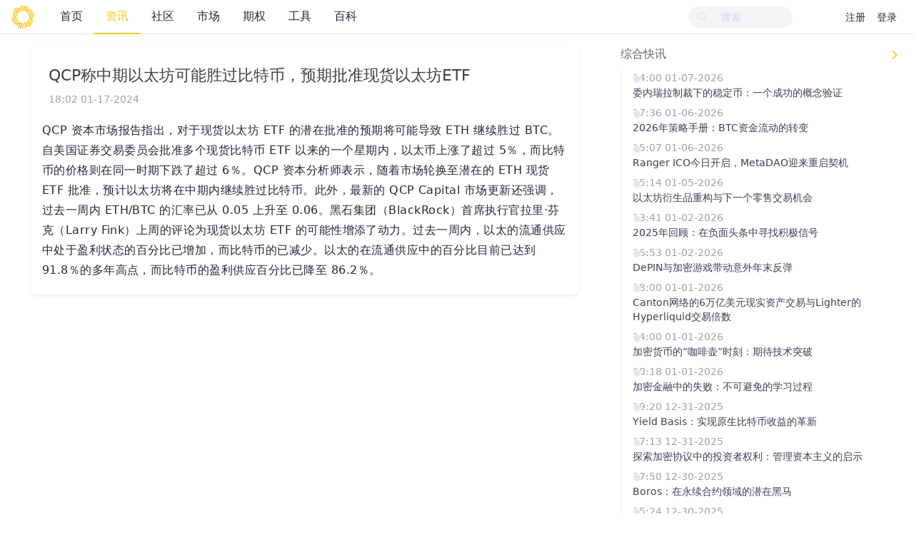

--- FILE ---
content_type: text/html; charset=utf-8
request_url: https://metanethub.com/presses/ether-is-likely-to-outperform-bitcoin-in-the-medium-term-qcp-says
body_size: 6543
content:
<!DOCTYPE html>
<html>
  <head>
    <meta charset='utf-8'>
    <meta name="viewport" content="width=device-width, initial-scale=1, maximum-scale=1, user-scalable=no">
    <meta name="theme" content="auto">
    <meta name='description' content='QCP资本市场报告指出，对于现货以太坊ETF的潜在批准的预期将可能导致ETH继续胜过BTC。自美国证券交易委员会批准多个现货比特币ETF以来的一个星期内，以太币上涨了超过5％，而比特币的价格则在同一时期下跌了超过6％。QCP资本分析师表示，随着市场轮换至潜在的ETH现货ETF批准，预计以太坊将在中期内继续胜过比特币。此外，最新的QCP Capital市场更新还强调，过去一周内ETH/BTC的汇率已从0.05上升至0.06。黑石集团（BlackRock）首席执行官拉里·芬克（Larry Fink）上周的评论为现货以太坊ETF的可能性增添了动力。过去一周内，以太的流通供应中处于盈利状态的百分比已增'>
    <meta name='keywords' content='比特币, 以太坊, Web3, 区块链学习, MetanetHub, 元网资讯, 数字货币行情, 加密货币期权数据, BTC 价格, ETH 价格, SOL 价格, 比特币期权, NFT, 空投信息, 加密货币行情工具, 加密交易工具, DeFi'>
    <meta name="locale" content="zh-CN">
    <meta property="og:image:width" content="1200" />
    <meta property="og:image:height" content="630" />
    <title> 元网综合快讯 | QCP称中期以太坊可能胜过比特币，预期批准现货以太坊ETF | 专业的加密货币资讯和区块链技术交流平台</title>
      <meta property="og:title" content=" 元网综合快讯 | QCP称中期以太坊可能胜过比特币，预期批准现货以太坊ETF | 专业的加密货币资讯和区块链技术交流平台">
<meta property="og:type" content="article">
<meta property="og:site_name" content="元网">
<meta property="og:description" content="QCP资本市场报告指出，对于现货以太坊ETF的潜在批准的预期将可能导致ETH继续胜过BTC。自美国证券交易委员会批准多个现货比特币ETF以来的一个星期内，以太币上涨了超过5％，而比特币的价格则在同一时期下跌了超过6％。QCP资本分析师表示，随着市场轮换至潜在的ETH现货ETF批准，预计以太坊将在中期内继续胜过比特币。此外，最新的QCP Capital市场更新还强调，过去一周内ETH/BTC的汇率已从0.05上升至0.06。黑石集团（BlackRock）首席执行官拉里·芬克（Larry Fink）上周的评论为现货以太坊ETF的可能性增添了动力。过去一周内，以太的流通供应中处于盈利状态的百分比已增">
<meta property="og:image" content="https://metanethub.com/page_logo.png">
    <meta name="apple-mobile-web-app-capable" content="no">
    <meta content='True' name='HandheldFriendly'>
    <link rel="alternate" type="application/rss+xml" title="Subscribe" href="https://metanethub.com/topics/feed">
    <meta name="theme-color" media="(prefers-color-scheme: light)" content="#FFFFFF">
    <meta name="theme-color" media="(prefers-color-scheme: dark)"  content="#171717">
    <meta http-equiv='content-language' content="zh">
    <link rel="manifest" href="/manifest.webmanifest">
    <link rel="stylesheet" href="/packs/css/front-7b653dd1.css" data-turbolinks-track="reload" />
    
    
    <script src="/packs/js/runtime-faf8ee2dc88ab3839afd.js"></script>
<script src="/packs/js/354-a6404c6076078fb4d143.js"></script>
<script src="/packs/js/application-42a537b7e251249c29d2.js"></script>
    
    <meta name="action-cable-url" content="/cable" />
    <meta name="csrf-param" content="authenticity_token" />
<meta name="csrf-token" content="3h4EtixsS60sNxLjm68VDtBFlpXIIwy29DSmH2N5v9U-cWYaqCxCYmakQEDRQXttKw5sR6-k9n78iDKj0SaKPA" />
    <link rel="icon" href="https://metanethub.com/page_logo.png">
<link rel="apple-touch-icon" href="https://metanethub.com/page_logo.png">
    <meta name="twitter:card" content="summary">
    <meta property="twitter:title" content="元网综合快讯 | QCP称中期以太坊可能胜过比特币，预期批准现货以太坊ETF">
    <meta name="generator" content="Metanethub">
      <meta property="twitter:description" content="QCP资本市场报告指出，对于现货以太坊ETF的潜在批准的预期将可能导致ETH继续胜过BTC。自美国证券交易委员会批准多个现货比特币ETF以来的一个星期内，以太币上涨了超过5％，而比特币的价格则在同一时期下跌了超过6％。QCP资本分析师表示，随着市场轮换至潜在的ETH现货ETF批准，预计以太坊将在中期内继续胜过比特币。此外，最新的QCP Capital市场更新还强调，过去一周内ETH/BTC的汇率已从0.05上升至0.06。黑石集团（BlackRock）首席执行官拉里·芬克（Larry Fink）上周的评论为现货以太坊ETF的可能性增添了动力。过去一周内，以太的流通供应中处于盈利状态的百分比已增">
    <script defer data-domain="metanethub.com" src="https://plausible.metanethub.com/js/script.js"></script>
  </head>
  <body class="page-presses" data-controller-name="presses">
    <div class="flex items-stretch header navbar navbar-expand-md">
      <div class="container relative z-50 px-3 flex flex-wrap items-center mx-auto xl:px-0 md:flex-nowrap">
        <a href="/" class="hidden md:flex items-center space-x-3 rtl:space-x-reverse">
          <img src="/page_logo.png" class="w-8 h-8 text-gray-200 dark:text-gray-600" alt="Metanethub" loading="lazy">
        </a>
        <button id="navbar-toggler" class="navbar-toggler" type="button">
          <span class="flex items-center justify-end"><i class="fa fa-bars"></i></span>
        </button>
        <div id="main-navbar"  class="items-center justify-between hidden md:flex md:w-auto">
          
          <ul id="main-nav-menu" class="navbar-nav my-0 md:mx-5 flex flex-md-row list-none flex-col md:flex-row">
  <li class="nav-item"><a class="nav-link" href="/">首页</a></li><li class="nav-item"><a class="nav-link active" href="/presses">资讯</a></li><li class="nav-item"><a class="nav-link" href="/community">社区</a></li><li class="nav-item"><a class="nav-link" href="/market">市场</a></li><li class="nav-item"><a class="nav-link" href="/options/oi">期权</a></li><li class="nav-item"><a class="nav-link" href="/tools">工具</a></li><li class="nav-item"><a class="nav-link" href="/academy">百科</a></li>
  
</ul>

        </div>
        <span class="md:hidden">
          资讯
        </span>
        <div class="navbar-right">
          <form class="form-search active" action="/search" method="GET">
            <i class="fa btn-search fa-search"></i>
            <input type="text" name="q" value="" placeholder="搜索"></input>
        </form>
        <ul class="nav navbar-nav user-bar">
      <li class="nav-item"><a class="nav-link" href="/account/sign_up">注册</a></li>
    <li class="nav-item"><a class="nav-link" href="/account/sign_in">登录</a></li>
</ul>

      </div>
    </div>
  </div>
  
  <div id="main" class="container mx-auto md:px-3 lg:px-0 md:my-4">
    
    <div class="flex flex-col gap-4 lg:flex-row">
  <div class="grow md:w-2/3 max-w-screen-md mx-auto">
    <div class="mb-4 topic-detail card">
      <div class="card-header media clearfix divide-y divide-blue-200">
  <div class="media-body">
    <h1 class="media-heading">
      <span class="title">
        QCP称中期以太坊可能胜过比特币，预期批准现货以太坊ETF
      </span>
    </h1>

    <div class="info">
      <time class="mb-1 text-sm font-normal leading-none text-gray-400 dark:text-gray-500">
        <time datetime="2024-01-17T18:02:00Z" data-local="time" data-format="%H:%M %m-%d-%Y">18:02 01-17-2024</time>
      </time>
    </div>
  </div>
</div>
      <div class="card-body markdown markdown-toc">
        <p>QCP 资本市场报告指出，对于现货以太坊 ETF 的潜在批准的预期将可能导致 ETH 继续胜过 BTC。自美国证券交易委员会批准多个现货比特币 ETF 以来的一个星期内，以太币上涨了超过 5％，而比特币的价格则在同一时期下跌了超过 6％。QCP 资本分析师表示，随着市场轮换至潜在的 ETH 现货 ETF 批准，预计以太坊将在中期内继续胜过比特币。此外，最新的 QCP Capital 市场更新还强调，过去一周内 ETH/BTC 的汇率已从 0.05 上升至 0.06。黑石集团（BlackRock）首席执行官拉里·芬克（Larry Fink）上周的评论为现货以太坊 ETF 的可能性增添了动力。过去一周内，以太的流通供应中处于盈利状态的百分比已增加，而比特币的已减少。以太的在流通供应中的百分比目前已达到 91.8％的多年高点，而比特币的盈利供应百分比已降至 86.2％。</p>
      </div>
    </div>
  </div>
    <div class="md:w-1/3 sm:w-full">
      <div class="px-3" id="flash_news">
        <h2 class="flex justify-between items-center text-base font-medium">
  <span class="title-span">
    综合快讯
  </span>
  <div class="flex justify-end">
      <a class="" rel="nofollow" data-remote="true" href="/presses/flash_news?id=ether-is-likely-to-outperform-bitcoin-in-the-medium-term-qcp-says&amp;page=2&amp;per_page=6">
        <svg xmlns="http://www.w3.org/2000/svg" viewBox="0 0 20 20" fill="currentColor" class="w-6 h-6 text-yellow-300"><path fill_rule="evenodd" d="M8.22 5.22a.75.75 0 0 1 1.06 0l4.25 4.25a.75.75 0 0 1 0 1.06l-4.25 4.25a.75.75 0 0 1-1.06-1.06L11.94 10 8.22 6.28a.75.75 0 0 1 0-1.06Z" clip_rule="evenodd"></path></svg>
</a>  </div>
</h2>
<div class="">
  <ol class="timeline-border">
    <li class="mb-2 ms-4 news-7815">
  <div class="timeline-dot"></div>
  <time class="mb-1 text-sm font-normal leading-none text-gray-400 dark:text-gray-500">
    <time datetime="2026-01-07T14:00:00Z" data-local="time" data-format="%H:%M %m-%d-%Y">14:00 01-07-2026</time>
  </time>
  <a title="Venezuela’s sanctions are stablecoins’ proof of concept" href="/presses/venezuela-s-sanctions-are-stablecoins-proof-of-concept">
    <h3 class="text-sm font-normal text-gray-700 dark:text-white">
      委内瑞拉制裁下的稳定币：一个成功的概念验证
    </h3>
</a></li><li class="mb-2 ms-4 news-7813">
  <div class="timeline-dot"></div>
  <time class="mb-1 text-sm font-normal leading-none text-gray-400 dark:text-gray-500">
    <time datetime="2026-01-06T17:36:33Z" data-local="time" data-format="%H:%M %m-%d-%Y">17:36 01-06-2026</time>
  </time>
  <a title="The Strategy playbook looks different in 2026" href="/presses/the-strategy-playbook-looks-different-in-2026">
    <h3 class="text-sm font-normal text-gray-700 dark:text-white">
      2026年策略手册：BTC资金流动的转变
    </h3>
</a></li><li class="mb-2 ms-4 news-7814">
  <div class="timeline-dot"></div>
  <time class="mb-1 text-sm font-normal leading-none text-gray-400 dark:text-gray-500">
    <time datetime="2026-01-06T15:07:05Z" data-local="time" data-format="%H:%M %m-%d-%Y">15:07 01-06-2026</time>
  </time>
  <a title="Ranger’s ICO starts today, and MetaDAO eyes a reset" href="/presses/ranger-s-ico-starts-today-and-metadao-eyes-a-reset">
    <h3 class="text-sm font-normal text-gray-700 dark:text-white">
      Ranger ICO今日开启，MetaDAO迎来重启契机
    </h3>
</a></li><li class="mb-2 ms-4 news-7812">
  <div class="timeline-dot"></div>
  <time class="mb-1 text-sm font-normal leading-none text-gray-400 dark:text-gray-500">
    <time datetime="2026-01-05T15:14:17Z" data-local="time" data-format="%H:%M %m-%d-%Y">15:14 01-05-2026</time>
  </time>
  <a title="ETH derivatives reset and the next retail trade" href="/presses/eth-derivatives-reset-and-the-next-retail-trade">
    <h3 class="text-sm font-normal text-gray-700 dark:text-white">
      以太坊衍生品重构与下一个零售交易机会
    </h3>
</a></li><li class="mb-2 ms-4 news-7810">
  <div class="timeline-dot"></div>
  <time class="mb-1 text-sm font-normal leading-none text-gray-400 dark:text-gray-500">
    <time datetime="2026-01-02T23:41:06Z" data-local="time" data-format="%H:%M %m-%d-%Y">23:41 01-02-2026</time>
  </time>
  <a title="Friday charts: Finding good news, in spite of bad headlines" href="/presses/friday-charts-finding-good-news-in-spite-of-bad-headlines">
    <h3 class="text-sm font-normal text-gray-700 dark:text-white">
      2025年回顾：在负面头条中寻找积极信号
    </h3>
</a></li><li class="mb-2 ms-4 news-7811">
  <div class="timeline-dot"></div>
  <time class="mb-1 text-sm font-normal leading-none text-gray-400 dark:text-gray-500">
    <time datetime="2026-01-02T16:53:02Z" data-local="time" data-format="%H:%M %m-%d-%Y">16:53 01-02-2026</time>
  </time>
  <a title="DePIN and crypto gaming led a surprising end-of-year reboundIndices" href="/presses/depin-and-crypto-gaming-led-a-surprising-end-of-year-reboundindices">
    <h3 class="text-sm font-normal text-gray-700 dark:text-white">
      DePIN与加密游戏带动意外年末反弹
    </h3>
</a></li><li class="mb-2 ms-4 news-7807">
  <div class="timeline-dot"></div>
  <time class="mb-1 text-sm font-normal leading-none text-gray-400 dark:text-gray-500">
    <time datetime="2026-01-01T18:00:00Z" data-local="time" data-format="%H:%M %m-%d-%Y">18:00 01-01-2026</time>
  </time>
  <a title="Canton’s $6T RWA rails and Lighter’s Hyperliquid multiple" href="/presses/canton-s-6t-rwa-rails-and-lighter-s-hyperliquid-multiple">
    <h3 class="text-sm font-normal text-gray-700 dark:text-white">
      Canton网络的6万亿美元现实资产交易与Lighter的Hyperliquid交易倍数
    </h3>
</a></li><li class="mb-2 ms-4 news-7808">
  <div class="timeline-dot"></div>
  <time class="mb-1 text-sm font-normal leading-none text-gray-400 dark:text-gray-500">
    <time datetime="2026-01-01T14:00:00Z" data-local="time" data-format="%H:%M %m-%d-%Y">14:00 01-01-2026</time>
  </time>
  <a title="The long wait for crypto’s “coffee pot” moment" href="/presses/the-long-wait-for-crypto-s-coffee-pot-moment">
    <h3 class="text-sm font-normal text-gray-700 dark:text-white">
      加密货币的“咖啡壶”时刻：期待技术突破
    </h3>
</a></li><li class="mb-2 ms-4 news-7809">
  <div class="timeline-dot"></div>
  <time class="mb-1 text-sm font-normal leading-none text-gray-400 dark:text-gray-500">
    <time datetime="2026-01-01T00:18:58Z" data-local="time" data-format="%H:%M %m-%d-%Y">00:18 01-01-2026</time>
  </time>
  <a title="Failure is an option in crypto finance" href="/presses/failure-is-an-option-in-crypto-finance">
    <h3 class="text-sm font-normal text-gray-700 dark:text-white">
      加密金融中的失败：不可避免的学习过程
    </h3>
</a></li><li class="mb-2 ms-4 news-7805">
  <div class="timeline-dot"></div>
  <time class="mb-1 text-sm font-normal leading-none text-gray-400 dark:text-gray-500">
    <time datetime="2025-12-31T19:20:49Z" data-local="time" data-format="%H:%M %m-%d-%Y">19:20 12-31-2025</time>
  </time>
  <a title="Yield Basis is making native BTC yield a reality" href="/presses/yield-basis-is-making-native-btc-yield-a-reality">
    <h3 class="text-sm font-normal text-gray-700 dark:text-white">
      Yield Basis：实现原生比特币收益的革新
    </h3>
</a></li><li class="mb-2 ms-4 news-7806">
  <div class="timeline-dot"></div>
  <time class="mb-1 text-sm font-normal leading-none text-gray-400 dark:text-gray-500">
    <time datetime="2025-12-31T17:13:32Z" data-local="time" data-format="%H:%M %m-%d-%Y">17:13 12-31-2025</time>
  </time>
  <a title="Users are the best investors to have" href="/presses/users-are-the-best-investors-to-have">
    <h3 class="text-sm font-normal text-gray-700 dark:text-white">
      探索加密协议中的投资者权利：管理资本主义的启示
    </h3>
</a></li><li class="mb-2 ms-4 news-7802">
  <div class="timeline-dot"></div>
  <time class="mb-1 text-sm font-normal leading-none text-gray-400 dark:text-gray-500">
    <time datetime="2025-12-30T17:50:45Z" data-local="time" data-format="%H:%M %m-%d-%Y">17:50 12-30-2025</time>
  </time>
  <a title="A sleeper in the perps category" href="/presses/a-sleeper-in-the-perps-category">
    <h3 class="text-sm font-normal text-gray-700 dark:text-white">
      Boros：在永续合约领域的潜在黑马
    </h3>
</a></li><li class="mb-2 ms-4 news-7803">
  <div class="timeline-dot"></div>
  <time class="mb-1 text-sm font-normal leading-none text-gray-400 dark:text-gray-500">
    <time datetime="2025-12-30T15:24:59Z" data-local="time" data-format="%H:%M %m-%d-%Y">15:24 12-30-2025</time>
  </time>
  <a title="The old story of investing in new technology" href="/presses/the-old-story-of-investing-in-new-technology">
    <h3 class="text-sm font-normal text-gray-700 dark:text-white">
      投资新兴科技的老故事：从自行车热潮到加密货币泡沫
    </h3>
</a></li><li class="mb-2 ms-4 news-7804">
  <div class="timeline-dot"></div>
  <time class="mb-1 text-sm font-normal leading-none text-gray-400 dark:text-gray-500">
    <time datetime="2025-12-30T14:31:28Z" data-local="time" data-format="%H:%M %m-%d-%Y">14:31 12-30-2025</time>
  </time>
  <a title="2025 Reflections" href="/presses/2025-reflections">
    <h3 class="text-sm font-normal text-gray-700 dark:text-white">
      2025年回顾：区块链与加密货币的转折点
    </h3>
</a></li><li class="mb-2 ms-4 news-7801">
  <div class="timeline-dot"></div>
  <time class="mb-1 text-sm font-normal leading-none text-gray-400 dark:text-gray-500">
    <time datetime="2025-12-29T16:13:32Z" data-local="time" data-format="%H:%M %m-%d-%Y">16:13 12-29-2025</time>
  </time>
  <a title="The perps wars are heating up" href="/presses/the-perps-wars-are-heating-up">
    <h3 class="text-sm font-normal text-gray-700 dark:text-white">
      永续合约竞争加剧，Hyperliquid面临挑战
    </h3>
</a></li><li class="mb-2 ms-4 news-7800">
  <div class="timeline-dot"></div>
  <time class="mb-1 text-sm font-normal leading-none text-gray-400 dark:text-gray-500">
    <time datetime="2025-12-26T15:42:48Z" data-local="time" data-format="%H:%M %m-%d-%Y">15:42 12-26-2025</time>
  </time>
  <a title="Gold and silver won 2025" href="/presses/gold-and-silver-won-2025">
    <h3 class="text-sm font-normal text-gray-700 dark:text-white">
      黄金与白银在2025年脱颖而出
    </h3>
</a></li><li class="mb-2 ms-4 news-7799">
  <div class="timeline-dot"></div>
  <time class="mb-1 text-sm font-normal leading-none text-gray-400 dark:text-gray-500">
    <time datetime="2025-12-23T19:54:37Z" data-local="time" data-format="%H:%M %m-%d-%Y">19:54 12-23-2025</time>
  </time>
  <a title="Maple’s fundamentals are driving outperformance" href="/presses/maple-s-fundamentals-are-driving-outperformance">
    <h3 class="text-sm font-normal text-gray-700 dark:text-white">
      枫树（Maple）凭借强劲基本面实现超越市场表现
    </h3>
</a></li><li class="mb-2 ms-4 news-7797">
  <div class="timeline-dot"></div>
  <time class="mb-1 text-sm font-normal leading-none text-gray-400 dark:text-gray-500">
    <time datetime="2025-12-22T18:49:43Z" data-local="time" data-format="%H:%M %m-%d-%Y">18:49 12-22-2025</time>
  </time>
  <a title="The incredible, incomprehensible, possibly impossible world of trillion-dollar tech valuations" href="/presses/the-incredible-incomprehensible-possibly-impossible-world-of-trillion-dollar-tech-valuations">
    <h3 class="text-sm font-normal text-gray-700 dark:text-white">
      万亿市值科技公司：不可思议的未来与现状
    </h3>
</a></li><li class="mb-2 ms-4 news-7798">
  <div class="timeline-dot"></div>
  <time class="mb-1 text-sm font-normal leading-none text-gray-400 dark:text-gray-500">
    <time datetime="2025-12-22T16:27:50Z" data-local="time" data-format="%H:%M %m-%d-%Y">16:27 12-22-2025</time>
  </time>
  <a title="The year new tokens died" href="/presses/the-year-new-tokens-died">
    <h3 class="text-sm font-normal text-gray-700 dark:text-white">
      2025年新代币的崩溃与市场表现
    </h3>
</a></li><li class="mb-2 ms-4 news-7795">
  <div class="timeline-dot"></div>
  <time class="mb-1 text-sm font-normal leading-none text-gray-400 dark:text-gray-500">
    <time datetime="2025-12-19T18:50:02Z" data-local="time" data-format="%H:%M %m-%d-%Y">18:50 12-19-2025</time>
  </time>
  <a title="Grinch rally: Crypto indices track lower through the week" href="/presses/grinch-rally-crypto-indices-track-lower-through-the-week">
    <h3 class="text-sm font-normal text-gray-700 dark:text-white">
      加密市场持续低迷：风险资产与加密指数本周表现不佳
    </h3>
</a></li>
  </ol>
</div>

      </div>
    </div>
</div>

  </div>
  <footer class="bg-gray-50 dark:bg-gray-900" data-turbolinks-permanent >
  <div class="container px-3 lg:px-0">
    <div class="flex flex-col gap-4 md:flex-row">
      <div class="w-full md:w-1/4">
        <a class="" href="/">
          <div class="mb-4 md:mb-0">
            <h3 class="text-lg font-bold">Metanethub 元网</h3>
            <p>加密货币技术学习、投资交流。</p>
          </div>
</a>        <div class="text-gray-500 dark:hover:text-white mt-4">
          <span>添加站长微信交流：huangwenwei_com</span>
        </div>
      </div>
      <div class="w-full md:w-1/4">
        <ul class="px-0 space-x-1 text-gray-500 dark:text-gray-400 font-medium list-none">
          <li class="mb-4">
            <p>编辑：<a href="/cdn-cgi/l/email-protection" class="__cf_email__" data-cfemail="9afffef3eef5e8daf7ffeefbf4ffeef2eff8b4f9f5f7">[email&#160;protected]</a></p>
          </li>
          <li class="mb-4">
            <p>商务：<a href="/cdn-cgi/l/email-protection" class="__cf_email__" data-cfemail="0e6c7b7d67606b7d7d4e636b7a6f606b7a667b6c206d6163">[email&#160;protected]</a></p>
          </li>
        </ul>
        <ul class="px-0 flex flex-wrap gap-4 text-gray-500 dark:text-gray-400 font-medium list-none">
          <li class="">
            <a href="https://x.com/metanethub" class="text-gray-500 hover:text-gray-900 dark:hover:text-white" target="_blank">
              <i class="fa-brands fa-x-twitter"></i>
            </a>
          </li>
          <li class="">
            <a href="https://t.me/sg8980" class="text-gray-500 hover:text-gray-900 dark:hover:text-white" target="_blank">
              <i class="fa-brands fa-telegram"></i>
            </a>
          </li>
        </ul>
      </div>
      <div class="w-full md:w-1/4">
        <div class="flex flex-col items-center md:items-start">
          <img alt="WeChat QR Code" class="w-28 h-28" src="/metanethub_wechat.jpg" loading="lazy" />
          <p class="text-sm text-gray-500 dark:text-gray-400 text-center md:text-left">扫码关注公众号</p>
        </div>
      </div>
    </div>
    <hr class="my-6 border-gray-200 sm:mx-auto dark:border-gray-700 lg:my-8" />
    <div class="flex">
      <span>
        © 2026 <a class="hover:underline" href="/">元网版权所有</a>
      </span>
    </div>
  </div>
</footer>

  <script data-cfasync="false" src="/cdn-cgi/scripts/5c5dd728/cloudflare-static/email-decode.min.js"></script><script type="text/javascript" data-turbolinks-eval="false">
    App.root_url = "https://metanethub.com/";
    App.asset_url = "";
    App.twemoji_url = "https://twemoji.ruby-china.com/2";
    App.locale = "zh-CN";
  </script>
    <script type="text/javascript">
    $(document).ready(function(){
      $.post("/presses/ether-is-likely-to-outperform-bitcoin-in-the-medium-term-qcp-says/read");
    })
  </script>

  <div class="zoom-overlay"></div>
<script defer src="https://static.cloudflareinsights.com/beacon.min.js/vcd15cbe7772f49c399c6a5babf22c1241717689176015" integrity="sha512-ZpsOmlRQV6y907TI0dKBHq9Md29nnaEIPlkf84rnaERnq6zvWvPUqr2ft8M1aS28oN72PdrCzSjY4U6VaAw1EQ==" data-cf-beacon='{"version":"2024.11.0","token":"81fe672fa6e34edd871236a8d6c6a082","r":1,"server_timing":{"name":{"cfCacheStatus":true,"cfEdge":true,"cfExtPri":true,"cfL4":true,"cfOrigin":true,"cfSpeedBrain":true},"location_startswith":null}}' crossorigin="anonymous"></script>
</body>
</html>


--- FILE ---
content_type: text/css
request_url: https://metanethub.com/packs/css/front-7b653dd1.css
body_size: 56950
content:
/*!
 * Bootstrap v5.1.3 (https://getbootstrap.com/)
 * Copyright 2011-2021 The Bootstrap Authors
 * Copyright 2011-2021 Twitter, Inc.
 * Licensed under MIT (https://github.com/twbs/bootstrap/blob/main/LICENSE)
 */:root{--bs-blue:#225eda;--bs-indigo:#6610f2;--bs-purple:#6f42c1;--bs-pink:#d63384;--bs-red:#eb5424;--bs-orange:#fd7e14;--bs-yellow:#dbc12d;--bs-green:#19a302;--bs-teal:#20c997;--bs-cyan:#0dcaf0;--bs-white:#fff;--bs-gray:#6c757d;--bs-gray-dark:#343a40;--bs-gray-100:#f8f9fa;--bs-gray-200:#e9ecef;--bs-gray-300:#dee2e6;--bs-gray-400:#ced4da;--bs-gray-500:#adb5bd;--bs-gray-600:#6c757d;--bs-gray-700:#495057;--bs-gray-800:#343a40;--bs-gray-900:#212529;--bs-primary:#225eda;--bs-secondary:#6c757d;--bs-success:#19a302;--bs-info:#0dcaf0;--bs-warning:#dbc12d;--bs-danger:#eb5424;--bs-light:#f8f9fa;--bs-dark:#212529;--bs-primary-rgb:34,94,218;--bs-secondary-rgb:108,117,125;--bs-success-rgb:25,163,2;--bs-info-rgb:13,202,240;--bs-warning-rgb:219,193,45;--bs-danger-rgb:235,84,36;--bs-light-rgb:248,249,250;--bs-dark-rgb:33,37,41;--bs-white-rgb:255,255,255;--bs-black-rgb:0,0,0;--bs-body-color-rgb:33,37,41;--bs-body-bg-rgb:255,255,255;--bs-font-sans-serif:Helvetica,Arial,"PingFang SC","Noto Sans",Roboto,"Microsoft Yahei",sans-serif;--bs-font-monospace:SFMono-Regular,Menlo,Monaco,Consolas,"Liberation Mono","Courier New",monospace;--bs-gradient:linear-gradient(180deg,hsla(0,0%,100%,.15),hsla(0,0%,100%,0));--bs-body-font-family:var(--bs-font-sans-serif);--bs-body-font-size:0.875rem;--bs-body-font-weight:400;--bs-body-line-height:1.5;--bs-body-color:#212529;--bs-body-bg:#fff}@media(prefers-reduced-motion:no-preference){:root{scroll-behavior:smooth}}body{-webkit-text-size-adjust:100%;-webkit-tap-highlight-color:rgba(0,0,0,0);background-color:#fff;background-color:var(--bs-body-bg);color:#212529;color:var(--bs-body-color);font-family:Helvetica,Arial,PingFang SC,Noto Sans,Roboto,Microsoft Yahei,sans-serif;font-family:var(--bs-body-font-family);font-size:.875rem;font-size:var(--bs-body-font-size);font-weight:400;font-weight:var(--bs-body-font-weight);line-height:1.5;line-height:var(--bs-body-line-height);margin:0;text-align:var(--bs-body-text-align)}hr{background-color:currentColor;border:0;color:inherit;margin:1rem 0;opacity:.25}hr:not([size]){height:1px}h1,h2,h3,h4,h5,h6{font-weight:500;line-height:1.2;margin-bottom:.5rem;margin-top:0}h1{font-size:calc(1.34375rem + 1.125vw)}@media(min-width:1200px){h1{font-size:2.1875rem}}h2{font-size:calc(1.3rem + .6vw)}@media(min-width:1200px){h2{font-size:1.75rem}}h3{font-size:calc(1.27813rem + .3375vw)}@media(min-width:1200px){h3{font-size:1.53125rem}}h4{font-size:calc(1.25625rem + .075vw)}@media(min-width:1200px){h4{font-size:1.3125rem}}h5{font-size:1.09375rem}h6{font-size:.875rem}p{margin-bottom:1rem;margin-top:0}abbr[data-bs-original-title],abbr[title]{cursor:help;-webkit-text-decoration:underline dotted;text-decoration:underline dotted;-webkit-text-decoration-skip-ink:none;text-decoration-skip-ink:none}address{font-style:normal;line-height:inherit;margin-bottom:1rem}ol,ul{padding-left:2rem}dl,ol,ul{margin-bottom:1rem;margin-top:0}ol ol,ol ul,ul ol,ul ul{margin-bottom:0}dt{font-weight:700}dd{margin-bottom:.5rem;margin-left:0}blockquote{margin:0 0 1rem}b,strong{font-weight:bolder}small{font-size:.875em}mark{background-color:#fcf8e3;padding:.2em}sub,sup{font-size:.75em;line-height:0;position:relative;vertical-align:baseline}sub{bottom:-.25em}sup{top:-.5em}a{color:#225eda;text-decoration:underline}a:hover{color:#1b4bae}a:not([href]):not([class]),a:not([href]):not([class]):hover{color:inherit;text-decoration:none}code,kbd,pre,samp{direction:ltr;font-family:SFMono-Regular,Menlo,Monaco,Consolas,Liberation Mono,Courier New,monospace;font-family:var(--bs-font-monospace);font-size:1em;unicode-bidi:bidi-override}pre{display:block;font-size:.875em;margin-bottom:1rem;margin-top:0;overflow:auto}pre code{color:inherit;font-size:inherit;word-break:normal}code{word-wrap:break-word;color:#d63384;font-size:.875em}a>code{color:inherit}kbd{background-color:#212529;border-radius:.2rem;color:#fff;font-size:.875em;padding:.2rem .4rem}kbd kbd{font-size:1em;font-weight:700;padding:0}figure{margin:0 0 1rem}img,svg{vertical-align:middle}table{border-collapse:collapse;caption-side:bottom}caption{color:#6c757d;padding-bottom:.5rem;padding-top:.5rem;text-align:left}th{text-align:inherit;text-align:-webkit-match-parent}tbody,td,tfoot,th,thead,tr{border:0 solid;border-color:inherit}label{display:inline-block}button{border-radius:0}button:focus:not(:focus-visible){outline:0}button,input,optgroup,select,textarea{font-family:inherit;font-size:inherit;line-height:inherit;margin:0}button,select{text-transform:none}[role=button]{cursor:pointer}select{word-wrap:normal}select:disabled{opacity:1}[list]::-webkit-calendar-picker-indicator{display:none}[type=button],[type=reset],[type=submit],button{-webkit-appearance:button}[type=button]:not(:disabled),[type=reset]:not(:disabled),[type=submit]:not(:disabled),button:not(:disabled){cursor:pointer}::-moz-focus-inner{border-style:none;padding:0}textarea{resize:vertical}fieldset{border:0;margin:0;min-width:0;padding:0}legend{float:left;font-size:calc(1.275rem + .3vw);line-height:inherit;margin-bottom:.5rem;padding:0;width:100%}@media(min-width:1200px){legend{font-size:1.5rem}}legend+*{clear:left}::-webkit-datetime-edit-day-field,::-webkit-datetime-edit-fields-wrapper,::-webkit-datetime-edit-hour-field,::-webkit-datetime-edit-minute,::-webkit-datetime-edit-month-field,::-webkit-datetime-edit-text,::-webkit-datetime-edit-year-field{padding:0}::-webkit-inner-spin-button{height:auto}[type=search]{-webkit-appearance:textfield;outline-offset:-2px}::-webkit-search-decoration{-webkit-appearance:none}::-webkit-color-swatch-wrapper{padding:0}::file-selector-button{font:inherit}::-webkit-file-upload-button{-webkit-appearance:button;font:inherit}output{display:inline-block}iframe{border:0}summary{cursor:pointer;display:list-item}progress{vertical-align:baseline}[hidden]{display:none!important}.img-fluid,.img-thumbnail{height:auto;max-width:100%}.img-thumbnail{background-color:#fff;border:1px solid #dee2e6;border-radius:.25rem;padding:.25rem}.figure{display:inline-block}.figure-img{line-height:1;margin-bottom:.5rem}.figure-caption{color:#6c757d;font-size:.875em}.row{--bs-gutter-x:1.5rem;--bs-gutter-y:0;display:flex;flex-wrap:wrap;margin-left:calc(var(--bs-gutter-x)*-.5);margin-right:calc(var(--bs-gutter-x)*-.5);margin-top:calc(var(--bs-gutter-y)*-1)}.row>*{flex-shrink:0;margin-top:var(--bs-gutter-y);max-width:100%;padding-left:calc(var(--bs-gutter-x)*.5);padding-right:calc(var(--bs-gutter-x)*.5);width:100%}.col{flex:1 0}.row-cols-auto>*{flex:0 0 auto;width:auto}.row-cols-1>*{flex:0 0 auto;width:100%}.row-cols-2>*{flex:0 0 auto;width:50%}.row-cols-3>*{flex:0 0 auto;width:33.3333333333%}.row-cols-4>*{flex:0 0 auto;width:25%}.row-cols-5>*{flex:0 0 auto;width:20%}.row-cols-6>*{flex:0 0 auto;width:16.6666666667%}.col-auto{flex:0 0 auto;width:auto}.col-1{flex:0 0 auto;width:8.33333333%}.col-2{flex:0 0 auto;width:16.66666667%}.col-3{flex:0 0 auto;width:25%}.col-4{flex:0 0 auto;width:33.33333333%}.col-5{flex:0 0 auto;width:41.66666667%}.col-6{flex:0 0 auto;width:50%}.col-7{flex:0 0 auto;width:58.33333333%}.col-8{flex:0 0 auto;width:66.66666667%}.col-9{flex:0 0 auto;width:75%}.col-10{flex:0 0 auto;width:83.33333333%}.col-11{flex:0 0 auto;width:91.66666667%}.col-12{flex:0 0 auto;width:100%}.offset-1{margin-left:8.33333333%}.offset-2{margin-left:16.66666667%}.offset-3{margin-left:25%}.offset-4{margin-left:33.33333333%}.offset-5{margin-left:41.66666667%}.offset-6{margin-left:50%}.offset-7{margin-left:58.33333333%}.offset-8{margin-left:66.66666667%}.offset-9{margin-left:75%}.offset-10{margin-left:83.33333333%}.offset-11{margin-left:91.66666667%}.g-0,.gx-0{--bs-gutter-x:0}.g-0,.gy-0{--bs-gutter-y:0}.g-1,.gx-1{--bs-gutter-x:0.25rem}.g-1,.gy-1{--bs-gutter-y:0.25rem}.g-2,.gx-2{--bs-gutter-x:0.5rem}.g-2,.gy-2{--bs-gutter-y:0.5rem}.g-3,.gx-3{--bs-gutter-x:1rem}.g-3,.gy-3{--bs-gutter-y:1rem}.g-4,.gx-4{--bs-gutter-x:1.5rem}.g-4,.gy-4{--bs-gutter-y:1.5rem}.g-5,.gx-5{--bs-gutter-x:3rem}.g-5,.gy-5{--bs-gutter-y:3rem}@media(min-width:576px){.col-sm{flex:1 0}.row-cols-sm-auto>*{flex:0 0 auto;width:auto}.row-cols-sm-1>*{flex:0 0 auto;width:100%}.row-cols-sm-2>*{flex:0 0 auto;width:50%}.row-cols-sm-3>*{flex:0 0 auto;width:33.3333333333%}.row-cols-sm-4>*{flex:0 0 auto;width:25%}.row-cols-sm-5>*{flex:0 0 auto;width:20%}.row-cols-sm-6>*{flex:0 0 auto;width:16.6666666667%}.col-sm-auto{flex:0 0 auto;width:auto}.col-sm-1{flex:0 0 auto;width:8.33333333%}.col-sm-2{flex:0 0 auto;width:16.66666667%}.col-sm-3{flex:0 0 auto;width:25%}.col-sm-4{flex:0 0 auto;width:33.33333333%}.col-sm-5{flex:0 0 auto;width:41.66666667%}.col-sm-6{flex:0 0 auto;width:50%}.col-sm-7{flex:0 0 auto;width:58.33333333%}.col-sm-8{flex:0 0 auto;width:66.66666667%}.col-sm-9{flex:0 0 auto;width:75%}.col-sm-10{flex:0 0 auto;width:83.33333333%}.col-sm-11{flex:0 0 auto;width:91.66666667%}.col-sm-12{flex:0 0 auto;width:100%}.offset-sm-0{margin-left:0}.offset-sm-1{margin-left:8.33333333%}.offset-sm-2{margin-left:16.66666667%}.offset-sm-3{margin-left:25%}.offset-sm-4{margin-left:33.33333333%}.offset-sm-5{margin-left:41.66666667%}.offset-sm-6{margin-left:50%}.offset-sm-7{margin-left:58.33333333%}.offset-sm-8{margin-left:66.66666667%}.offset-sm-9{margin-left:75%}.offset-sm-10{margin-left:83.33333333%}.offset-sm-11{margin-left:91.66666667%}.g-sm-0,.gx-sm-0{--bs-gutter-x:0}.g-sm-0,.gy-sm-0{--bs-gutter-y:0}.g-sm-1,.gx-sm-1{--bs-gutter-x:0.25rem}.g-sm-1,.gy-sm-1{--bs-gutter-y:0.25rem}.g-sm-2,.gx-sm-2{--bs-gutter-x:0.5rem}.g-sm-2,.gy-sm-2{--bs-gutter-y:0.5rem}.g-sm-3,.gx-sm-3{--bs-gutter-x:1rem}.g-sm-3,.gy-sm-3{--bs-gutter-y:1rem}.g-sm-4,.gx-sm-4{--bs-gutter-x:1.5rem}.g-sm-4,.gy-sm-4{--bs-gutter-y:1.5rem}.g-sm-5,.gx-sm-5{--bs-gutter-x:3rem}.g-sm-5,.gy-sm-5{--bs-gutter-y:3rem}}@media(min-width:768px){.col-md{flex:1 0}.row-cols-md-auto>*{flex:0 0 auto;width:auto}.row-cols-md-1>*{flex:0 0 auto;width:100%}.row-cols-md-2>*{flex:0 0 auto;width:50%}.row-cols-md-3>*{flex:0 0 auto;width:33.3333333333%}.row-cols-md-4>*{flex:0 0 auto;width:25%}.row-cols-md-5>*{flex:0 0 auto;width:20%}.row-cols-md-6>*{flex:0 0 auto;width:16.6666666667%}.col-md-auto{flex:0 0 auto;width:auto}.col-md-1{flex:0 0 auto;width:8.33333333%}.col-md-2{flex:0 0 auto;width:16.66666667%}.col-md-3{flex:0 0 auto;width:25%}.col-md-4{flex:0 0 auto;width:33.33333333%}.col-md-5{flex:0 0 auto;width:41.66666667%}.col-md-6{flex:0 0 auto;width:50%}.col-md-7{flex:0 0 auto;width:58.33333333%}.col-md-8{flex:0 0 auto;width:66.66666667%}.col-md-9{flex:0 0 auto;width:75%}.col-md-10{flex:0 0 auto;width:83.33333333%}.col-md-11{flex:0 0 auto;width:91.66666667%}.col-md-12{flex:0 0 auto;width:100%}.offset-md-0{margin-left:0}.offset-md-1{margin-left:8.33333333%}.offset-md-2{margin-left:16.66666667%}.offset-md-3{margin-left:25%}.offset-md-4{margin-left:33.33333333%}.offset-md-5{margin-left:41.66666667%}.offset-md-6{margin-left:50%}.offset-md-7{margin-left:58.33333333%}.offset-md-8{margin-left:66.66666667%}.offset-md-9{margin-left:75%}.offset-md-10{margin-left:83.33333333%}.offset-md-11{margin-left:91.66666667%}.g-md-0,.gx-md-0{--bs-gutter-x:0}.g-md-0,.gy-md-0{--bs-gutter-y:0}.g-md-1,.gx-md-1{--bs-gutter-x:0.25rem}.g-md-1,.gy-md-1{--bs-gutter-y:0.25rem}.g-md-2,.gx-md-2{--bs-gutter-x:0.5rem}.g-md-2,.gy-md-2{--bs-gutter-y:0.5rem}.g-md-3,.gx-md-3{--bs-gutter-x:1rem}.g-md-3,.gy-md-3{--bs-gutter-y:1rem}.g-md-4,.gx-md-4{--bs-gutter-x:1.5rem}.g-md-4,.gy-md-4{--bs-gutter-y:1.5rem}.g-md-5,.gx-md-5{--bs-gutter-x:3rem}.g-md-5,.gy-md-5{--bs-gutter-y:3rem}}@media(min-width:992px){.col-lg{flex:1 0}.row-cols-lg-auto>*{flex:0 0 auto;width:auto}.row-cols-lg-1>*{flex:0 0 auto;width:100%}.row-cols-lg-2>*{flex:0 0 auto;width:50%}.row-cols-lg-3>*{flex:0 0 auto;width:33.3333333333%}.row-cols-lg-4>*{flex:0 0 auto;width:25%}.row-cols-lg-5>*{flex:0 0 auto;width:20%}.row-cols-lg-6>*{flex:0 0 auto;width:16.6666666667%}.col-lg-auto{flex:0 0 auto;width:auto}.col-lg-1{flex:0 0 auto;width:8.33333333%}.col-lg-2{flex:0 0 auto;width:16.66666667%}.col-lg-3{flex:0 0 auto;width:25%}.col-lg-4{flex:0 0 auto;width:33.33333333%}.col-lg-5{flex:0 0 auto;width:41.66666667%}.col-lg-6{flex:0 0 auto;width:50%}.col-lg-7{flex:0 0 auto;width:58.33333333%}.col-lg-8{flex:0 0 auto;width:66.66666667%}.col-lg-9{flex:0 0 auto;width:75%}.col-lg-10{flex:0 0 auto;width:83.33333333%}.col-lg-11{flex:0 0 auto;width:91.66666667%}.col-lg-12{flex:0 0 auto;width:100%}.offset-lg-0{margin-left:0}.offset-lg-1{margin-left:8.33333333%}.offset-lg-2{margin-left:16.66666667%}.offset-lg-3{margin-left:25%}.offset-lg-4{margin-left:33.33333333%}.offset-lg-5{margin-left:41.66666667%}.offset-lg-6{margin-left:50%}.offset-lg-7{margin-left:58.33333333%}.offset-lg-8{margin-left:66.66666667%}.offset-lg-9{margin-left:75%}.offset-lg-10{margin-left:83.33333333%}.offset-lg-11{margin-left:91.66666667%}.g-lg-0,.gx-lg-0{--bs-gutter-x:0}.g-lg-0,.gy-lg-0{--bs-gutter-y:0}.g-lg-1,.gx-lg-1{--bs-gutter-x:0.25rem}.g-lg-1,.gy-lg-1{--bs-gutter-y:0.25rem}.g-lg-2,.gx-lg-2{--bs-gutter-x:0.5rem}.g-lg-2,.gy-lg-2{--bs-gutter-y:0.5rem}.g-lg-3,.gx-lg-3{--bs-gutter-x:1rem}.g-lg-3,.gy-lg-3{--bs-gutter-y:1rem}.g-lg-4,.gx-lg-4{--bs-gutter-x:1.5rem}.g-lg-4,.gy-lg-4{--bs-gutter-y:1.5rem}.g-lg-5,.gx-lg-5{--bs-gutter-x:3rem}.g-lg-5,.gy-lg-5{--bs-gutter-y:3rem}}@media(min-width:1200px){.col-xl{flex:1 0}.row-cols-xl-auto>*{flex:0 0 auto;width:auto}.row-cols-xl-1>*{flex:0 0 auto;width:100%}.row-cols-xl-2>*{flex:0 0 auto;width:50%}.row-cols-xl-3>*{flex:0 0 auto;width:33.3333333333%}.row-cols-xl-4>*{flex:0 0 auto;width:25%}.row-cols-xl-5>*{flex:0 0 auto;width:20%}.row-cols-xl-6>*{flex:0 0 auto;width:16.6666666667%}.col-xl-auto{flex:0 0 auto;width:auto}.col-xl-1{flex:0 0 auto;width:8.33333333%}.col-xl-2{flex:0 0 auto;width:16.66666667%}.col-xl-3{flex:0 0 auto;width:25%}.col-xl-4{flex:0 0 auto;width:33.33333333%}.col-xl-5{flex:0 0 auto;width:41.66666667%}.col-xl-6{flex:0 0 auto;width:50%}.col-xl-7{flex:0 0 auto;width:58.33333333%}.col-xl-8{flex:0 0 auto;width:66.66666667%}.col-xl-9{flex:0 0 auto;width:75%}.col-xl-10{flex:0 0 auto;width:83.33333333%}.col-xl-11{flex:0 0 auto;width:91.66666667%}.col-xl-12{flex:0 0 auto;width:100%}.offset-xl-0{margin-left:0}.offset-xl-1{margin-left:8.33333333%}.offset-xl-2{margin-left:16.66666667%}.offset-xl-3{margin-left:25%}.offset-xl-4{margin-left:33.33333333%}.offset-xl-5{margin-left:41.66666667%}.offset-xl-6{margin-left:50%}.offset-xl-7{margin-left:58.33333333%}.offset-xl-8{margin-left:66.66666667%}.offset-xl-9{margin-left:75%}.offset-xl-10{margin-left:83.33333333%}.offset-xl-11{margin-left:91.66666667%}.g-xl-0,.gx-xl-0{--bs-gutter-x:0}.g-xl-0,.gy-xl-0{--bs-gutter-y:0}.g-xl-1,.gx-xl-1{--bs-gutter-x:0.25rem}.g-xl-1,.gy-xl-1{--bs-gutter-y:0.25rem}.g-xl-2,.gx-xl-2{--bs-gutter-x:0.5rem}.g-xl-2,.gy-xl-2{--bs-gutter-y:0.5rem}.g-xl-3,.gx-xl-3{--bs-gutter-x:1rem}.g-xl-3,.gy-xl-3{--bs-gutter-y:1rem}.g-xl-4,.gx-xl-4{--bs-gutter-x:1.5rem}.g-xl-4,.gy-xl-4{--bs-gutter-y:1.5rem}.g-xl-5,.gx-xl-5{--bs-gutter-x:3rem}.g-xl-5,.gy-xl-5{--bs-gutter-y:3rem}}@media(min-width:1400px){.col-xxl{flex:1 0}.row-cols-xxl-auto>*{flex:0 0 auto;width:auto}.row-cols-xxl-1>*{flex:0 0 auto;width:100%}.row-cols-xxl-2>*{flex:0 0 auto;width:50%}.row-cols-xxl-3>*{flex:0 0 auto;width:33.3333333333%}.row-cols-xxl-4>*{flex:0 0 auto;width:25%}.row-cols-xxl-5>*{flex:0 0 auto;width:20%}.row-cols-xxl-6>*{flex:0 0 auto;width:16.6666666667%}.col-xxl-auto{flex:0 0 auto;width:auto}.col-xxl-1{flex:0 0 auto;width:8.33333333%}.col-xxl-2{flex:0 0 auto;width:16.66666667%}.col-xxl-3{flex:0 0 auto;width:25%}.col-xxl-4{flex:0 0 auto;width:33.33333333%}.col-xxl-5{flex:0 0 auto;width:41.66666667%}.col-xxl-6{flex:0 0 auto;width:50%}.col-xxl-7{flex:0 0 auto;width:58.33333333%}.col-xxl-8{flex:0 0 auto;width:66.66666667%}.col-xxl-9{flex:0 0 auto;width:75%}.col-xxl-10{flex:0 0 auto;width:83.33333333%}.col-xxl-11{flex:0 0 auto;width:91.66666667%}.col-xxl-12{flex:0 0 auto;width:100%}.offset-xxl-0{margin-left:0}.offset-xxl-1{margin-left:8.33333333%}.offset-xxl-2{margin-left:16.66666667%}.offset-xxl-3{margin-left:25%}.offset-xxl-4{margin-left:33.33333333%}.offset-xxl-5{margin-left:41.66666667%}.offset-xxl-6{margin-left:50%}.offset-xxl-7{margin-left:58.33333333%}.offset-xxl-8{margin-left:66.66666667%}.offset-xxl-9{margin-left:75%}.offset-xxl-10{margin-left:83.33333333%}.offset-xxl-11{margin-left:91.66666667%}.g-xxl-0,.gx-xxl-0{--bs-gutter-x:0}.g-xxl-0,.gy-xxl-0{--bs-gutter-y:0}.g-xxl-1,.gx-xxl-1{--bs-gutter-x:0.25rem}.g-xxl-1,.gy-xxl-1{--bs-gutter-y:0.25rem}.g-xxl-2,.gx-xxl-2{--bs-gutter-x:0.5rem}.g-xxl-2,.gy-xxl-2{--bs-gutter-y:0.5rem}.g-xxl-3,.gx-xxl-3{--bs-gutter-x:1rem}.g-xxl-3,.gy-xxl-3{--bs-gutter-y:1rem}.g-xxl-4,.gx-xxl-4{--bs-gutter-x:1.5rem}.g-xxl-4,.gy-xxl-4{--bs-gutter-y:1.5rem}.g-xxl-5,.gx-xxl-5{--bs-gutter-x:3rem}.g-xxl-5,.gy-xxl-5{--bs-gutter-y:3rem}}.form-label{margin-bottom:.5rem}.col-form-label{font-size:inherit;line-height:1.5;margin-bottom:0;padding-bottom:calc(.375rem + 1px);padding-top:calc(.375rem + 1px)}.col-form-label-lg{font-size:1.09375rem;padding-bottom:calc(.5rem + 1px);padding-top:calc(.5rem + 1px)}.col-form-label-sm{font-size:.765625rem;padding-bottom:calc(.25rem + 1px);padding-top:calc(.25rem + 1px)}.form-text{color:#6c757d;font-size:.875em;margin-top:.25rem}.form-control{-webkit-appearance:none;-moz-appearance:none;appearance:none;background-clip:padding-box;border:1px solid #ced4da;border-radius:.25rem;color:#212529;display:block;font-size:.875rem;font-weight:400;line-height:1.5;padding:.375rem .75rem;transition:border-color .15s ease-in-out,box-shadow .15s ease-in-out;width:100%}@media(prefers-reduced-motion:reduce){.form-control{transition:none}}.form-control[type=file]{overflow:hidden}.form-control[type=file]:not(:disabled):not([readonly]){cursor:pointer}.form-control:focus{border-color:#91afed;box-shadow:0 0 0 .25rem rgba(34,94,218,.25);color:#212529;outline:0}.form-control::-webkit-date-and-time-value{height:1.5em}.form-control::-moz-placeholder{color:#6c757d;opacity:1}.form-control::placeholder{color:#6c757d;opacity:1}.form-control:disabled,.form-control[readonly]{background-color:#e9ecef;opacity:1}.form-control::file-selector-button{background-color:#e9ecef;border:0 solid;border-color:inherit;border-inline-end-width:1px;border-radius:0;color:#212529;margin:-.375rem -.75rem;margin-inline-end:.75rem;padding:.375rem .75rem;pointer-events:none;transition:color .15s ease-in-out,background-color .15s ease-in-out,border-color .15s ease-in-out,box-shadow .15s ease-in-out}@media(prefers-reduced-motion:reduce){.form-control::file-selector-button{transition:none}}.form-control:hover:not(:disabled):not([readonly])::file-selector-button{background-color:#dde0e3}.form-control::-webkit-file-upload-button{background-color:#e9ecef;border:0 solid;border-color:inherit;border-inline-end-width:1px;border-radius:0;color:#212529;margin:-.375rem -.75rem;margin-inline-end:.75rem;padding:.375rem .75rem;pointer-events:none;-webkit-transition:color .15s ease-in-out,background-color .15s ease-in-out,border-color .15s ease-in-out,box-shadow .15s ease-in-out;transition:color .15s ease-in-out,background-color .15s ease-in-out,border-color .15s ease-in-out,box-shadow .15s ease-in-out}@media(prefers-reduced-motion:reduce){.form-control::-webkit-file-upload-button{-webkit-transition:none;transition:none}}.form-control:hover:not(:disabled):not([readonly])::-webkit-file-upload-button{background-color:#dde0e3}.form-control-plaintext{background-color:transparent;border:solid transparent;border-width:1px 0;color:#212529;display:block;line-height:1.5;margin-bottom:0;padding:.375rem 0;width:100%}.form-control-plaintext.form-control-lg,.form-control-plaintext.form-control-sm{padding-left:0;padding-right:0}.form-control-sm{border-radius:.2rem;font-size:.765625rem;min-height:calc(1.5em + .5rem + 2px);padding:.25rem .5rem}.form-control-sm::file-selector-button{margin:-.25rem -.5rem;margin-inline-end:.5rem;padding:.25rem .5rem}.form-control-sm::-webkit-file-upload-button{margin:-.25rem -.5rem;margin-inline-end:.5rem;padding:.25rem .5rem}.form-control-lg{border-radius:.3rem;font-size:1.09375rem;min-height:calc(1.5em + 1rem + 2px);padding:.5rem 1rem}.form-control-lg::file-selector-button{margin:-.5rem -1rem;margin-inline-end:1rem;padding:.5rem 1rem}.form-control-lg::-webkit-file-upload-button{margin:-.5rem -1rem;margin-inline-end:1rem;padding:.5rem 1rem}textarea.form-control{min-height:calc(1.5em + .75rem + 2px)}textarea.form-control-sm{min-height:calc(1.5em + .5rem + 2px)}textarea.form-control-lg{min-height:calc(1.5em + 1rem + 2px)}.form-control-color{height:auto;padding:.375rem;width:3rem}.form-control-color:not(:disabled):not([readonly]){cursor:pointer}.form-control-color::-moz-color-swatch{border-radius:.25rem;height:1.5em}.form-control-color::-webkit-color-swatch{border-radius:.25rem;height:1.5em}.form-select{-moz-padding-start:calc(.75rem - 3px);-webkit-appearance:none;-moz-appearance:none;appearance:none;background-color:#fff;background-image:url("data:image/svg+xml;charset=utf-8,%3Csvg xmlns='http://www.w3.org/2000/svg' viewBox='0 0 16 16'%3E%3Cpath fill='none' stroke='%23343a40' stroke-linecap='round' stroke-linejoin='round' stroke-width='2' d='m2 5 6 6 6-6'/%3E%3C/svg%3E");background-position:right .75rem center;background-repeat:no-repeat;background-size:16px 12px;border:1px solid #ced4da;border-radius:.25rem;color:#212529;display:block;font-size:.875rem;font-weight:400;line-height:1.5;padding:.375rem 2.25rem .375rem .75rem;transition:border-color .15s ease-in-out,box-shadow .15s ease-in-out;width:100%}@media(prefers-reduced-motion:reduce){.form-select{transition:none}}.form-select:focus{border-color:#91afed;box-shadow:0 0 0 .25rem rgba(34,94,218,.25);outline:0}.form-select[multiple],.form-select[size]:not([size="1"]){background-image:none;padding-right:.75rem}.form-select:disabled{background-color:#e9ecef}.form-select:-moz-focusring{color:transparent;text-shadow:0 0 0 #212529}.form-select-sm{border-radius:.2rem;font-size:.765625rem;padding-bottom:.25rem;padding-left:.5rem;padding-top:.25rem}.form-select-lg{border-radius:.3rem;font-size:1.09375rem;padding-bottom:.5rem;padding-left:1rem;padding-top:.5rem}.form-check{display:block;margin-bottom:.125rem;min-height:1.3125rem;padding-left:1.5em}.form-check .form-check-input{float:left;margin-left:-1.5em}.form-check-input{color-adjust:exact;-webkit-appearance:none;-moz-appearance:none;appearance:none;background-color:#fff;background-position:50%;background-repeat:no-repeat;background-size:contain;border:1px solid rgba(0,0,0,.25);height:1em;margin-top:.25em;-webkit-print-color-adjust:exact;vertical-align:top;width:1em}.form-check-input[type=checkbox]{border-radius:.25em}.form-check-input[type=radio]{border-radius:50%}.form-check-input:active{filter:brightness(90%)}.form-check-input:focus{border-color:#91afed;box-shadow:0 0 0 .25rem rgba(34,94,218,.25);outline:0}.form-check-input:checked{background-color:#225eda;border-color:#225eda}.form-check-input:checked[type=checkbox]{background-image:url("data:image/svg+xml;charset=utf-8,%3Csvg xmlns='http://www.w3.org/2000/svg' viewBox='0 0 20 20'%3E%3Cpath fill='none' stroke='%23fff' stroke-linecap='round' stroke-linejoin='round' stroke-width='3' d='m6 10 3 3 6-6'/%3E%3C/svg%3E")}.form-check-input:checked[type=radio]{background-image:url("data:image/svg+xml;charset=utf-8,%3Csvg xmlns='http://www.w3.org/2000/svg' viewBox='-4 -4 8 8'%3E%3Ccircle r='2' fill='%23fff'/%3E%3C/svg%3E")}.form-check-input[type=checkbox]:indeterminate{background-color:#225eda;background-image:url("data:image/svg+xml;charset=utf-8,%3Csvg xmlns='http://www.w3.org/2000/svg' viewBox='0 0 20 20'%3E%3Cpath fill='none' stroke='%23fff' stroke-linecap='round' stroke-linejoin='round' stroke-width='3' d='M6 10h8'/%3E%3C/svg%3E");border-color:#225eda}.form-check-input:disabled{filter:none;opacity:.5;pointer-events:none}.form-check-input:disabled~.form-check-label,.form-check-input[disabled]~.form-check-label{opacity:.5}.form-switch{padding-left:2.5em}.form-switch .form-check-input{background-image:url("data:image/svg+xml;charset=utf-8,%3Csvg xmlns='http://www.w3.org/2000/svg' viewBox='-4 -4 8 8'%3E%3Ccircle r='3' fill='rgba(0, 0, 0, 0.25)'/%3E%3C/svg%3E");background-position:0;border-radius:2em;margin-left:-2.5em;transition:background-position .15s ease-in-out;width:2em}@media(prefers-reduced-motion:reduce){.form-switch .form-check-input{transition:none}}.form-switch .form-check-input:focus{background-image:url("data:image/svg+xml;charset=utf-8,%3Csvg xmlns='http://www.w3.org/2000/svg' viewBox='-4 -4 8 8'%3E%3Ccircle r='3' fill='%2391afed'/%3E%3C/svg%3E")}.form-switch .form-check-input:checked{background-image:url("data:image/svg+xml;charset=utf-8,%3Csvg xmlns='http://www.w3.org/2000/svg' viewBox='-4 -4 8 8'%3E%3Ccircle r='3' fill='%23fff'/%3E%3C/svg%3E");background-position:100%}.form-check-inline{display:inline-block;margin-right:1rem}.btn-check{clip:rect(0,0,0,0);pointer-events:none;position:absolute}.btn-check:disabled+.btn,.btn-check[disabled]+.btn{filter:none;opacity:.65;pointer-events:none}.form-range{-webkit-appearance:none;-moz-appearance:none;appearance:none;background-color:transparent;height:1.5rem;padding:0;width:100%}.form-range:focus{outline:0}.form-range:focus::-webkit-slider-thumb{box-shadow:0 0 0 1px #fff,0 0 0 .25rem rgba(34,94,218,.25)}.form-range:focus::-moz-range-thumb{box-shadow:0 0 0 1px #fff,0 0 0 .25rem rgba(34,94,218,.25)}.form-range::-moz-focus-outer{border:0}.form-range::-webkit-slider-thumb{-webkit-appearance:none;appearance:none;background-color:#225eda;border:0;border-radius:1rem;height:1rem;margin-top:-.25rem;-webkit-transition:background-color .15s ease-in-out,border-color .15s ease-in-out,box-shadow .15s ease-in-out;transition:background-color .15s ease-in-out,border-color .15s ease-in-out,box-shadow .15s ease-in-out;width:1rem}@media(prefers-reduced-motion:reduce){.form-range::-webkit-slider-thumb{-webkit-transition:none;transition:none}}.form-range::-webkit-slider-thumb:active{background-color:#bdcff4}.form-range::-webkit-slider-runnable-track{background-color:#dee2e6;border-color:transparent;border-radius:1rem;color:transparent;cursor:pointer;height:.5rem;width:100%}.form-range::-moz-range-thumb{-moz-appearance:none;appearance:none;background-color:#225eda;border:0;border-radius:1rem;height:1rem;-moz-transition:background-color .15s ease-in-out,border-color .15s ease-in-out,box-shadow .15s ease-in-out;transition:background-color .15s ease-in-out,border-color .15s ease-in-out,box-shadow .15s ease-in-out;width:1rem}@media(prefers-reduced-motion:reduce){.form-range::-moz-range-thumb{-moz-transition:none;transition:none}}.form-range::-moz-range-thumb:active{background-color:#bdcff4}.form-range::-moz-range-track{background-color:#dee2e6;border-color:transparent;border-radius:1rem;color:transparent;cursor:pointer;height:.5rem;width:100%}.form-range:disabled{pointer-events:none}.form-range:disabled::-webkit-slider-thumb{background-color:#adb5bd}.form-range:disabled::-moz-range-thumb{background-color:#adb5bd}.form-floating{position:relative}.form-floating>.form-control,.form-floating>.form-select{height:calc(3.5rem + 2px);line-height:1.25}.form-floating>label{border:1px solid transparent;height:100%;left:0;padding:1rem .75rem;pointer-events:none;position:absolute;top:0;transform-origin:0 0;transition:opacity .1s ease-in-out,transform .1s ease-in-out}@media(prefers-reduced-motion:reduce){.form-floating>label{transition:none}}.form-floating>.form-control{padding:1rem .75rem}.form-floating>.form-control::-moz-placeholder{color:transparent}.form-floating>.form-control::placeholder{color:transparent}.form-floating>.form-control:not(:-moz-placeholder-shown){padding-bottom:.625rem;padding-top:1.625rem}.form-floating>.form-control:focus,.form-floating>.form-control:not(:placeholder-shown){padding-bottom:.625rem;padding-top:1.625rem}.form-floating>.form-control:-webkit-autofill{padding-bottom:.625rem;padding-top:1.625rem}.form-floating>.form-select{padding-bottom:.625rem;padding-top:1.625rem}.form-floating>.form-control:not(:-moz-placeholder-shown)~label{opacity:.65;transform:scale(.85) translateY(-.5rem) translateX(.15rem)}.form-floating>.form-control:focus~label,.form-floating>.form-control:not(:placeholder-shown)~label,.form-floating>.form-select~label{opacity:.65;transform:scale(.85) translateY(-.5rem) translateX(.15rem)}.form-floating>.form-control:-webkit-autofill~label{opacity:.65;transform:scale(.85) translateY(-.5rem) translateX(.15rem)}.input-group{align-items:stretch;display:flex;flex-wrap:wrap;position:relative;width:100%}.input-group>.form-control,.input-group>.form-select{flex:1 1 auto;min-width:0;position:relative;width:1%}.input-group>.form-control:focus,.input-group>.form-select:focus{z-index:3}.input-group .btn{position:relative;z-index:2}.input-group .btn:focus{z-index:3}.input-group-text{align-items:center;background-color:#e9ecef;border:1px solid #ced4da;border-radius:.25rem;color:#212529;display:flex;font-size:.875rem;font-weight:400;line-height:1.5;padding:.375rem .75rem;text-align:center;white-space:nowrap}.input-group-lg>.btn,.input-group-lg>.form-control,.input-group-lg>.form-select,.input-group-lg>.input-group-text{border-radius:.3rem;font-size:1.09375rem;padding:.5rem 1rem}.input-group-sm>.btn,.input-group-sm>.form-control,.input-group-sm>.form-select,.input-group-sm>.input-group-text{border-radius:.2rem;font-size:.765625rem;padding:.25rem .5rem}.input-group-lg>.form-select,.input-group-sm>.form-select{padding-right:3rem}.input-group.has-validation>.dropdown-toggle:nth-last-child(n+4),.input-group.has-validation>:nth-last-child(n+3):not(.dropdown-toggle):not(.dropdown-menu),.input-group:not(.has-validation)>.dropdown-toggle:nth-last-child(n+3),.input-group:not(.has-validation)>:not(:last-child):not(.dropdown-toggle):not(.dropdown-menu){border-bottom-right-radius:0;border-top-right-radius:0}.input-group>:not(:first-child):not(.dropdown-menu):not(.valid-tooltip):not(.valid-feedback):not(.invalid-tooltip):not(.invalid-feedback){border-bottom-left-radius:0;border-top-left-radius:0;margin-left:-1px}.valid-feedback{color:#19a302;display:none;font-size:.875em;margin-top:.25rem;width:100%}.valid-tooltip{background-color:rgba(25,163,2,.9);border-radius:.25rem;color:#000;display:none;font-size:.765625rem;margin-top:.1rem;max-width:100%;padding:.25rem .5rem;position:absolute;top:100%;z-index:5}.is-valid~.valid-feedback,.is-valid~.valid-tooltip,.was-validated :valid~.valid-feedback,.was-validated :valid~.valid-tooltip{display:block}.form-control.is-valid,.was-validated .form-control:valid{background-image:url("data:image/svg+xml;charset=utf-8,%3Csvg xmlns='http://www.w3.org/2000/svg' viewBox='0 0 8 8'%3E%3Cpath fill='%2319a302' d='M2.3 6.73.6 4.53c-.4-1.04.46-1.4 1.1-.8l1.1 1.4 3.4-3.8c.6-.63 1.6-.27 1.2.7l-4 4.6c-.43.5-.8.4-1.1.1z'/%3E%3C/svg%3E");background-position:right calc(.375em + .1875rem) center;background-repeat:no-repeat;background-size:calc(.75em + .375rem) calc(.75em + .375rem);border-color:#19a302;padding-right:calc(1.5em + .75rem)}.form-control.is-valid:focus,.was-validated .form-control:valid:focus{border-color:#19a302;box-shadow:0 0 0 .25rem rgba(25,163,2,.25)}.was-validated textarea.form-control:valid,textarea.form-control.is-valid{background-position:top calc(.375em + .1875rem) right calc(.375em + .1875rem);padding-right:calc(1.5em + .75rem)}.form-select.is-valid,.was-validated .form-select:valid{border-color:#19a302}.form-select.is-valid:not([multiple]):not([size]),.form-select.is-valid:not([multiple])[size="1"],.was-validated .form-select:valid:not([multiple]):not([size]),.was-validated .form-select:valid:not([multiple])[size="1"]{background-image:url("data:image/svg+xml;charset=utf-8,%3Csvg xmlns='http://www.w3.org/2000/svg' viewBox='0 0 16 16'%3E%3Cpath fill='none' stroke='%23343a40' stroke-linecap='round' stroke-linejoin='round' stroke-width='2' d='m2 5 6 6 6-6'/%3E%3C/svg%3E"),url("data:image/svg+xml;charset=utf-8,%3Csvg xmlns='http://www.w3.org/2000/svg' viewBox='0 0 8 8'%3E%3Cpath fill='%2319a302' d='M2.3 6.73.6 4.53c-.4-1.04.46-1.4 1.1-.8l1.1 1.4 3.4-3.8c.6-.63 1.6-.27 1.2.7l-4 4.6c-.43.5-.8.4-1.1.1z'/%3E%3C/svg%3E");background-position:right .75rem center,center right 2.25rem;background-size:16px 12px,calc(.75em + .375rem) calc(.75em + .375rem);padding-right:4.125rem}.form-select.is-valid:focus,.was-validated .form-select:valid:focus{border-color:#19a302;box-shadow:0 0 0 .25rem rgba(25,163,2,.25)}.form-check-input.is-valid,.was-validated .form-check-input:valid{border-color:#19a302}.form-check-input.is-valid:checked,.was-validated .form-check-input:valid:checked{background-color:#19a302}.form-check-input.is-valid:focus,.was-validated .form-check-input:valid:focus{box-shadow:0 0 0 .25rem rgba(25,163,2,.25)}.form-check-input.is-valid~.form-check-label,.was-validated .form-check-input:valid~.form-check-label{color:#19a302}.form-check-inline .form-check-input~.valid-feedback{margin-left:.5em}.input-group .form-control.is-valid,.input-group .form-select.is-valid,.was-validated .input-group .form-control:valid,.was-validated .input-group .form-select:valid{z-index:1}.input-group .form-control.is-valid:focus,.input-group .form-select.is-valid:focus,.was-validated .input-group .form-control:valid:focus,.was-validated .input-group .form-select:valid:focus{z-index:3}.invalid-feedback{color:#eb5424;display:none;font-size:.875em;margin-top:.25rem;width:100%}.invalid-tooltip{background-color:rgba(235,84,36,.9);border-radius:.25rem;color:#000;display:none;font-size:.765625rem;margin-top:.1rem;max-width:100%;padding:.25rem .5rem;position:absolute;top:100%;z-index:5}.is-invalid~.invalid-feedback,.is-invalid~.invalid-tooltip,.was-validated :invalid~.invalid-feedback,.was-validated :invalid~.invalid-tooltip{display:block}.form-control.is-invalid,.was-validated .form-control:invalid{background-image:url("data:image/svg+xml;charset=utf-8,%3Csvg xmlns='http://www.w3.org/2000/svg' width='12' height='12' fill='none' stroke='%23eb5424'%3E%3Ccircle cx='6' cy='6' r='4.5'/%3E%3Cpath stroke-linejoin='round' d='M5.8 3.6h.4L6 6.5z'/%3E%3Ccircle cx='6' cy='8.2' r='.6' fill='%23eb5424' stroke='none'/%3E%3C/svg%3E");background-position:right calc(.375em + .1875rem) center;background-repeat:no-repeat;background-size:calc(.75em + .375rem) calc(.75em + .375rem);border-color:#eb5424;padding-right:calc(1.5em + .75rem)}.form-control.is-invalid:focus,.was-validated .form-control:invalid:focus{border-color:#eb5424;box-shadow:0 0 0 .25rem rgba(235,84,36,.25)}.was-validated textarea.form-control:invalid,textarea.form-control.is-invalid{background-position:top calc(.375em + .1875rem) right calc(.375em + .1875rem);padding-right:calc(1.5em + .75rem)}.form-select.is-invalid,.was-validated .form-select:invalid{border-color:#eb5424}.form-select.is-invalid:not([multiple]):not([size]),.form-select.is-invalid:not([multiple])[size="1"],.was-validated .form-select:invalid:not([multiple]):not([size]),.was-validated .form-select:invalid:not([multiple])[size="1"]{background-image:url("data:image/svg+xml;charset=utf-8,%3Csvg xmlns='http://www.w3.org/2000/svg' viewBox='0 0 16 16'%3E%3Cpath fill='none' stroke='%23343a40' stroke-linecap='round' stroke-linejoin='round' stroke-width='2' d='m2 5 6 6 6-6'/%3E%3C/svg%3E"),url("data:image/svg+xml;charset=utf-8,%3Csvg xmlns='http://www.w3.org/2000/svg' width='12' height='12' fill='none' stroke='%23eb5424'%3E%3Ccircle cx='6' cy='6' r='4.5'/%3E%3Cpath stroke-linejoin='round' d='M5.8 3.6h.4L6 6.5z'/%3E%3Ccircle cx='6' cy='8.2' r='.6' fill='%23eb5424' stroke='none'/%3E%3C/svg%3E");background-position:right .75rem center,center right 2.25rem;background-size:16px 12px,calc(.75em + .375rem) calc(.75em + .375rem);padding-right:4.125rem}.form-select.is-invalid:focus,.was-validated .form-select:invalid:focus{border-color:#eb5424;box-shadow:0 0 0 .25rem rgba(235,84,36,.25)}.form-check-input.is-invalid,.was-validated .form-check-input:invalid{border-color:#eb5424}.form-check-input.is-invalid:checked,.was-validated .form-check-input:invalid:checked{background-color:#eb5424}.form-check-input.is-invalid:focus,.was-validated .form-check-input:invalid:focus{box-shadow:0 0 0 .25rem rgba(235,84,36,.25)}.form-check-input.is-invalid~.form-check-label,.was-validated .form-check-input:invalid~.form-check-label{color:#eb5424}.form-check-inline .form-check-input~.invalid-feedback{margin-left:.5em}.input-group .form-control.is-invalid,.input-group .form-select.is-invalid,.was-validated .input-group .form-control:invalid,.was-validated .input-group .form-select:invalid{z-index:2}.input-group .form-control.is-invalid:focus,.input-group .form-select.is-invalid:focus,.was-validated .input-group .form-control:invalid:focus,.was-validated .input-group .form-select:invalid:focus{z-index:3}.btn{background-color:transparent;border:1px solid transparent;border-radius:.25rem;color:#212529;cursor:pointer;display:inline-block;font-size:.875rem;font-weight:400;line-height:1.5;padding:.375rem .75rem;text-align:center;text-decoration:none;transition:color .15s ease-in-out,background-color .15s ease-in-out,border-color .15s ease-in-out,box-shadow .15s ease-in-out;-webkit-user-select:none;-moz-user-select:none;user-select:none;vertical-align:middle}@media(prefers-reduced-motion:reduce){.btn{transition:none}}.btn:hover{color:#212529}.btn-check:focus+.btn,.btn:focus{box-shadow:0 0 0 .25rem rgba(34,94,218,.25);outline:0}.btn.disabled,.btn:disabled,fieldset:disabled .btn{opacity:.65;pointer-events:none}.btn-primary,.pagination li.active>a,.pagination li.active>a:hover{background-color:#225eda;border-color:#225eda;color:#fff}.btn-primary:hover,.pagination li.active>a:hover{background-color:#1d50b9;border-color:#1b4bae;color:#fff}.btn-check:focus+.btn-primary,.btn-primary:focus,.pagination li.active>.btn-check:focus+a,.pagination li.active>a:focus{background-color:#1d50b9;border-color:#1b4bae;box-shadow:0 0 0 .25rem rgba(67,118,224,.5);color:#fff}.btn-check:active+.btn-primary,.btn-check:checked+.btn-primary,.btn-primary.active,.btn-primary:active,.pagination li.active.show>a.dropdown-toggle,.pagination li.active>.btn-check:active+a,.pagination li.active>.btn-check:checked+a,.pagination li.active>a.active,.pagination li.active>a:active,.show>.btn-primary.dropdown-toggle{background-color:#1b4bae;border-color:#1a47a4;color:#fff}.btn-check:active+.btn-primary:focus,.btn-check:checked+.btn-primary:focus,.btn-primary.active:focus,.btn-primary:active:focus,.pagination li.active.show>a.dropdown-toggle:focus,.pagination li.active>.btn-check:active+a:focus,.pagination li.active>.btn-check:checked+a:focus,.pagination li.active>a.active:focus,.pagination li.active>a:active:focus,.show>.btn-primary.dropdown-toggle:focus{box-shadow:0 0 0 .25rem rgba(67,118,224,.5)}.btn-primary.disabled,.btn-primary:disabled,.pagination li.active>a.disabled,.pagination li.active>a:disabled{background-color:#225eda;border-color:#225eda;color:#fff}.btn-secondary,.editor-toolbar .toolbar-buttons a.nav-link,.pagination .page-link{background-color:#6c757d;border-color:#6c757d;color:#fff}.btn-secondary:hover,.editor-toolbar .toolbar-buttons a.nav-link:hover,.pagination .page-link:hover{background-color:#5c636a;border-color:#565e64;color:#fff}.btn-check:focus+.btn-secondary,.btn-secondary:focus,.editor-toolbar .toolbar-buttons .btn-check:focus+a.nav-link,.editor-toolbar .toolbar-buttons a.nav-link:focus,.pagination .btn-check:focus+.page-link,.pagination .page-link:focus{background-color:#5c636a;border-color:#565e64;box-shadow:0 0 0 .25rem hsla(208,6%,54%,.5);color:#fff}.btn-check:active+.btn-secondary,.btn-check:checked+.btn-secondary,.btn-secondary.active,.btn-secondary:active,.editor-toolbar .toolbar-buttons .btn-check:active+a.nav-link,.editor-toolbar .toolbar-buttons .btn-check:checked+a.nav-link,.editor-toolbar .toolbar-buttons .show>a.dropdown-toggle.nav-link,.editor-toolbar .toolbar-buttons a.active.nav-link,.editor-toolbar .toolbar-buttons a.nav-link:active,.pagination .active.page-link,.pagination .btn-check:active+.page-link,.pagination .btn-check:checked+.page-link,.pagination .page-link:active,.pagination .show>.dropdown-toggle.page-link,.show>.btn-secondary.dropdown-toggle{background-color:#565e64;border-color:#51585e;color:#fff}.btn-check:active+.btn-secondary:focus,.btn-check:checked+.btn-secondary:focus,.btn-secondary.active:focus,.btn-secondary:active:focus,.editor-toolbar .toolbar-buttons .btn-check:active+a.nav-link:focus,.editor-toolbar .toolbar-buttons .btn-check:checked+a.nav-link:focus,.editor-toolbar .toolbar-buttons .show>a.dropdown-toggle.nav-link:focus,.editor-toolbar .toolbar-buttons a.active.nav-link:focus,.editor-toolbar .toolbar-buttons a.nav-link:active:focus,.pagination .active.page-link:focus,.pagination .btn-check:active+.page-link:focus,.pagination .btn-check:checked+.page-link:focus,.pagination .page-link:active:focus,.pagination .show>.dropdown-toggle.page-link:focus,.show>.btn-secondary.dropdown-toggle:focus{box-shadow:0 0 0 .25rem hsla(208,6%,54%,.5)}.btn-secondary.disabled,.btn-secondary:disabled,.editor-toolbar .toolbar-buttons a.disabled.nav-link,.editor-toolbar .toolbar-buttons a.nav-link:disabled,.pagination .disabled.page-link,.pagination .page-link:disabled{background-color:#6c757d;border-color:#6c757d;color:#fff}.btn-success{background-color:#19a302;color:#000}.btn-check:focus+.btn-success,.btn-success:focus,.btn-success:hover{background-color:#3cb128;border-color:#30ac1b;color:#000}.btn-check:focus+.btn-success,.btn-success:focus{box-shadow:0 0 0 .25rem rgba(21,139,2,.5)}.btn-check:active+.btn-success,.btn-check:checked+.btn-success,.btn-success.active,.btn-success:active,.show>.btn-success.dropdown-toggle{background-color:#47b535;border-color:#30ac1b;color:#000}.btn-check:active+.btn-success:focus,.btn-check:checked+.btn-success:focus,.btn-success.active:focus,.btn-success:active:focus,.show>.btn-success.dropdown-toggle:focus{box-shadow:0 0 0 .25rem rgba(21,139,2,.5)}.btn-success.disabled,.btn-success:disabled{background-color:#19a302;border-color:#19a302;color:#000}.btn-info{background-color:#0dcaf0;border-color:#0dcaf0;color:#000}.btn-check:focus+.btn-info,.btn-info:focus,.btn-info:hover{background-color:#31d2f2;border-color:#25cff2;color:#000}.btn-check:focus+.btn-info,.btn-info:focus{box-shadow:0 0 0 .25rem rgba(11,172,204,.5)}.btn-check:active+.btn-info,.btn-check:checked+.btn-info,.btn-info.active,.btn-info:active,.show>.btn-info.dropdown-toggle{background-color:#3dd5f3;border-color:#25cff2;color:#000}.btn-check:active+.btn-info:focus,.btn-check:checked+.btn-info:focus,.btn-info.active:focus,.btn-info:active:focus,.show>.btn-info.dropdown-toggle:focus{box-shadow:0 0 0 .25rem rgba(11,172,204,.5)}.btn-info.disabled,.btn-info:disabled{background-color:#0dcaf0;border-color:#0dcaf0;color:#000}.btn-warning{background-color:#dbc12d;color:#000}.btn-check:focus+.btn-warning,.btn-warning:focus,.btn-warning:hover{background-color:#e0ca4d;border-color:#dfc742;color:#000}.btn-check:focus+.btn-warning,.btn-warning:focus{box-shadow:0 0 0 .25rem rgba(186,164,38,.5)}.btn-check:active+.btn-warning,.btn-check:checked+.btn-warning,.btn-warning.active,.btn-warning:active,.show>.btn-warning.dropdown-toggle{background-color:#e2cd57;border-color:#dfc742;color:#000}.btn-check:active+.btn-warning:focus,.btn-check:checked+.btn-warning:focus,.btn-warning.active:focus,.btn-warning:active:focus,.show>.btn-warning.dropdown-toggle:focus{box-shadow:0 0 0 .25rem rgba(186,164,38,.5)}.btn-warning.disabled,.btn-warning:disabled{background-color:#dbc12d;border-color:#dbc12d;color:#000}.btn-danger{background-color:#eb5424;color:#000}.btn-check:focus+.btn-danger,.btn-danger:focus,.btn-danger:hover{background-color:#ee6e45;border-color:#ed653a;color:#000}.btn-check:focus+.btn-danger,.btn-danger:focus{box-shadow:0 0 0 .25rem rgba(200,71,31,.5)}.btn-check:active+.btn-danger,.btn-check:checked+.btn-danger,.btn-danger.active,.btn-danger:active,.show>.btn-danger.dropdown-toggle{background-color:#ef7650;border-color:#ed653a;color:#000}.btn-check:active+.btn-danger:focus,.btn-check:checked+.btn-danger:focus,.btn-danger.active:focus,.btn-danger:active:focus,.show>.btn-danger.dropdown-toggle:focus{box-shadow:0 0 0 .25rem rgba(200,71,31,.5)}.btn-danger.disabled,.btn-danger:disabled{background-color:#eb5424;border-color:#eb5424;color:#000}.btn-light{background-color:#f8f9fa;border-color:#f8f9fa;color:#000}.btn-check:focus+.btn-light,.btn-light:focus,.btn-light:hover{background-color:#f9fafb;border-color:#f9fafb;color:#000}.btn-check:focus+.btn-light,.btn-light:focus{box-shadow:0 0 0 .25rem hsla(210,2%,83%,.5)}.btn-check:active+.btn-light,.btn-check:checked+.btn-light,.btn-light.active,.btn-light:active,.show>.btn-light.dropdown-toggle{background-color:#f9fafb;border-color:#f9fafb;color:#000}.btn-check:active+.btn-light:focus,.btn-check:checked+.btn-light:focus,.btn-light.active:focus,.btn-light:active:focus,.show>.btn-light.dropdown-toggle:focus{box-shadow:0 0 0 .25rem hsla(210,2%,83%,.5)}.btn-light.disabled,.btn-light:disabled{background-color:#f8f9fa;border-color:#f8f9fa;color:#000}.btn-dark{background-color:#212529;border-color:#212529;color:#fff}.btn-check:focus+.btn-dark,.btn-dark:focus,.btn-dark:hover{background-color:#1c1f23;border-color:#1a1e21;color:#fff}.btn-check:focus+.btn-dark,.btn-dark:focus{box-shadow:0 0 0 .25rem rgba(66,70,73,.5)}.btn-check:active+.btn-dark,.btn-check:checked+.btn-dark,.btn-dark.active,.btn-dark:active,.show>.btn-dark.dropdown-toggle{background-color:#1a1e21;border-color:#191c1f;color:#fff}.btn-check:active+.btn-dark:focus,.btn-check:checked+.btn-dark:focus,.btn-dark.active:focus,.btn-dark:active:focus,.show>.btn-dark.dropdown-toggle:focus{box-shadow:0 0 0 .25rem rgba(66,70,73,.5)}.btn-dark.disabled,.btn-dark:disabled{background-color:#212529;border-color:#212529;color:#fff}.btn-outline-primary{border-color:#225eda;color:#225eda}.btn-outline-primary:hover{background-color:#225eda;border-color:#225eda;color:#fff}.btn-check:focus+.btn-outline-primary,.btn-outline-primary:focus{box-shadow:0 0 0 .25rem rgba(34,94,218,.5)}.btn-check:active+.btn-outline-primary,.btn-check:checked+.btn-outline-primary,.btn-outline-primary.active,.btn-outline-primary.dropdown-toggle.show,.btn-outline-primary:active{background-color:#225eda;border-color:#225eda;color:#fff}.btn-check:active+.btn-outline-primary:focus,.btn-check:checked+.btn-outline-primary:focus,.btn-outline-primary.active:focus,.btn-outline-primary.dropdown-toggle.show:focus,.btn-outline-primary:active:focus{box-shadow:0 0 0 .25rem rgba(34,94,218,.5)}.btn-outline-primary.disabled,.btn-outline-primary:disabled{background-color:transparent;color:#225eda}.btn-outline-secondary{border-color:#6c757d;color:#6c757d}.btn-outline-secondary:hover{background-color:#6c757d;border-color:#6c757d;color:#fff}.btn-check:focus+.btn-outline-secondary,.btn-outline-secondary:focus{box-shadow:0 0 0 .25rem hsla(208,7%,46%,.5)}.btn-check:active+.btn-outline-secondary,.btn-check:checked+.btn-outline-secondary,.btn-outline-secondary.active,.btn-outline-secondary.dropdown-toggle.show,.btn-outline-secondary:active{background-color:#6c757d;border-color:#6c757d;color:#fff}.btn-check:active+.btn-outline-secondary:focus,.btn-check:checked+.btn-outline-secondary:focus,.btn-outline-secondary.active:focus,.btn-outline-secondary.dropdown-toggle.show:focus,.btn-outline-secondary:active:focus{box-shadow:0 0 0 .25rem hsla(208,7%,46%,.5)}.btn-outline-secondary.disabled,.btn-outline-secondary:disabled{background-color:transparent;color:#6c757d}.btn-outline-success{border-color:#19a302;color:#19a302}.btn-outline-success:hover{background-color:#19a302;border-color:#19a302;color:#000}.btn-check:focus+.btn-outline-success,.btn-outline-success:focus{box-shadow:0 0 0 .25rem rgba(25,163,2,.5)}.btn-check:active+.btn-outline-success,.btn-check:checked+.btn-outline-success,.btn-outline-success.active,.btn-outline-success.dropdown-toggle.show,.btn-outline-success:active{background-color:#19a302;border-color:#19a302;color:#000}.btn-check:active+.btn-outline-success:focus,.btn-check:checked+.btn-outline-success:focus,.btn-outline-success.active:focus,.btn-outline-success.dropdown-toggle.show:focus,.btn-outline-success:active:focus{box-shadow:0 0 0 .25rem rgba(25,163,2,.5)}.btn-outline-success.disabled,.btn-outline-success:disabled{background-color:transparent;color:#19a302}.btn-outline-info{border-color:#0dcaf0;color:#0dcaf0}.btn-outline-info:hover{background-color:#0dcaf0;border-color:#0dcaf0;color:#000}.btn-check:focus+.btn-outline-info,.btn-outline-info:focus{box-shadow:0 0 0 .25rem rgba(13,202,240,.5)}.btn-check:active+.btn-outline-info,.btn-check:checked+.btn-outline-info,.btn-outline-info.active,.btn-outline-info.dropdown-toggle.show,.btn-outline-info:active{background-color:#0dcaf0;border-color:#0dcaf0;color:#000}.btn-check:active+.btn-outline-info:focus,.btn-check:checked+.btn-outline-info:focus,.btn-outline-info.active:focus,.btn-outline-info.dropdown-toggle.show:focus,.btn-outline-info:active:focus{box-shadow:0 0 0 .25rem rgba(13,202,240,.5)}.btn-outline-info.disabled,.btn-outline-info:disabled{background-color:transparent;color:#0dcaf0}.btn-outline-warning{border-color:#dbc12d;color:#dbc12d}.btn-outline-warning:hover{background-color:#dbc12d;border-color:#dbc12d;color:#000}.btn-check:focus+.btn-outline-warning,.btn-outline-warning:focus{box-shadow:0 0 0 .25rem rgba(219,193,45,.5)}.btn-check:active+.btn-outline-warning,.btn-check:checked+.btn-outline-warning,.btn-outline-warning.active,.btn-outline-warning.dropdown-toggle.show,.btn-outline-warning:active{background-color:#dbc12d;border-color:#dbc12d;color:#000}.btn-check:active+.btn-outline-warning:focus,.btn-check:checked+.btn-outline-warning:focus,.btn-outline-warning.active:focus,.btn-outline-warning.dropdown-toggle.show:focus,.btn-outline-warning:active:focus{box-shadow:0 0 0 .25rem rgba(219,193,45,.5)}.btn-outline-warning.disabled,.btn-outline-warning:disabled{background-color:transparent;color:#dbc12d}.btn-outline-danger{border-color:#eb5424;color:#eb5424}.btn-outline-danger:hover{background-color:#eb5424;border-color:#eb5424;color:#000}.btn-check:focus+.btn-outline-danger,.btn-outline-danger:focus{box-shadow:0 0 0 .25rem rgba(235,84,36,.5)}.btn-check:active+.btn-outline-danger,.btn-check:checked+.btn-outline-danger,.btn-outline-danger.active,.btn-outline-danger.dropdown-toggle.show,.btn-outline-danger:active{background-color:#eb5424;border-color:#eb5424;color:#000}.btn-check:active+.btn-outline-danger:focus,.btn-check:checked+.btn-outline-danger:focus,.btn-outline-danger.active:focus,.btn-outline-danger.dropdown-toggle.show:focus,.btn-outline-danger:active:focus{box-shadow:0 0 0 .25rem rgba(235,84,36,.5)}.btn-outline-danger.disabled,.btn-outline-danger:disabled{background-color:transparent;color:#eb5424}.btn-outline-light{border-color:#f8f9fa;color:#f8f9fa}.btn-outline-light:hover{background-color:#f8f9fa;border-color:#f8f9fa;color:#000}.btn-check:focus+.btn-outline-light,.btn-outline-light:focus{box-shadow:0 0 0 .25rem rgba(248,249,250,.5)}.btn-check:active+.btn-outline-light,.btn-check:checked+.btn-outline-light,.btn-outline-light.active,.btn-outline-light.dropdown-toggle.show,.btn-outline-light:active{background-color:#f8f9fa;border-color:#f8f9fa;color:#000}.btn-check:active+.btn-outline-light:focus,.btn-check:checked+.btn-outline-light:focus,.btn-outline-light.active:focus,.btn-outline-light.dropdown-toggle.show:focus,.btn-outline-light:active:focus{box-shadow:0 0 0 .25rem rgba(248,249,250,.5)}.btn-outline-light.disabled,.btn-outline-light:disabled{background-color:transparent;color:#f8f9fa}.btn-outline-dark{border-color:#212529;color:#212529}.btn-outline-dark:hover{background-color:#212529;border-color:#212529;color:#fff}.btn-check:focus+.btn-outline-dark,.btn-outline-dark:focus{box-shadow:0 0 0 .25rem rgba(33,37,41,.5)}.btn-check:active+.btn-outline-dark,.btn-check:checked+.btn-outline-dark,.btn-outline-dark.active,.btn-outline-dark.dropdown-toggle.show,.btn-outline-dark:active{background-color:#212529;border-color:#212529;color:#fff}.btn-check:active+.btn-outline-dark:focus,.btn-check:checked+.btn-outline-dark:focus,.btn-outline-dark.active:focus,.btn-outline-dark.dropdown-toggle.show:focus,.btn-outline-dark:active:focus{box-shadow:0 0 0 .25rem rgba(33,37,41,.5)}.btn-outline-dark.disabled,.btn-outline-dark:disabled{background-color:transparent;color:#212529}.btn-link{color:#225eda;font-weight:400;text-decoration:underline}.btn-link:hover{color:#1b4bae}.btn-link.disabled,.btn-link:disabled{color:#6c757d}.btn-group-lg>.btn,.btn-lg{border-radius:.3rem;font-size:1.09375rem;padding:.5rem 1rem}.btn-group-sm>.btn,.btn-sm{border-radius:.2rem;font-size:.765625rem;padding:.25rem .5rem}.fade{transition:opacity .15s linear}@media(prefers-reduced-motion:reduce){.fade{transition:none}}.fade:not(.show){opacity:0}.collapse:not(.show){display:none}.collapsing{height:0;overflow:hidden;transition:height .35s ease}@media(prefers-reduced-motion:reduce){.collapsing{transition:none}}.collapsing.collapse-horizontal{height:auto;transition:width .35s ease;width:0}@media(prefers-reduced-motion:reduce){.collapsing.collapse-horizontal{transition:none}}.dropdown,.dropend,.dropstart,.dropup{position:relative}.dropdown-toggle{white-space:nowrap}.dropdown-toggle:after{border-bottom:0;border-left:.3em solid transparent;border-right:.3em solid transparent;border-top:.3em solid;content:"";display:inline-block;margin-left:.255em;vertical-align:.255em}.dropdown-toggle:empty:after{margin-left:0}.dropdown-menu{background-clip:padding-box;border:1px solid rgba(0,0,0,.15);border-radius:.25rem;color:#212529;display:none;font-size:.875rem;list-style:none;margin:0;min-width:10rem;padding:.5rem 0;position:absolute;text-align:left;z-index:1000}.dropdown-menu[data-bs-popper]{left:0;margin-top:.125rem;top:100%}.dropdown-menu-start{--bs-position:start}.dropdown-menu-start[data-bs-popper]{left:0;right:auto}.dropdown-menu-end{--bs-position:end}.dropdown-menu-end[data-bs-popper]{left:auto;right:0}@media(min-width:576px){.dropdown-menu-sm-start{--bs-position:start}.dropdown-menu-sm-start[data-bs-popper]{left:0;right:auto}.dropdown-menu-sm-end{--bs-position:end}.dropdown-menu-sm-end[data-bs-popper]{left:auto;right:0}}@media(min-width:768px){.dropdown-menu-md-start{--bs-position:start}.dropdown-menu-md-start[data-bs-popper]{left:0;right:auto}.dropdown-menu-md-end{--bs-position:end}.dropdown-menu-md-end[data-bs-popper]{left:auto;right:0}}@media(min-width:992px){.dropdown-menu-lg-start{--bs-position:start}.dropdown-menu-lg-start[data-bs-popper]{left:0;right:auto}.dropdown-menu-lg-end{--bs-position:end}.dropdown-menu-lg-end[data-bs-popper]{left:auto;right:0}}@media(min-width:1200px){.dropdown-menu-xl-start{--bs-position:start}.dropdown-menu-xl-start[data-bs-popper]{left:0;right:auto}.dropdown-menu-xl-end{--bs-position:end}.dropdown-menu-xl-end[data-bs-popper]{left:auto;right:0}}@media(min-width:1400px){.dropdown-menu-xxl-start{--bs-position:start}.dropdown-menu-xxl-start[data-bs-popper]{left:0;right:auto}.dropdown-menu-xxl-end{--bs-position:end}.dropdown-menu-xxl-end[data-bs-popper]{left:auto;right:0}}.dropup .dropdown-menu[data-bs-popper]{bottom:100%;margin-bottom:.125rem;margin-top:0;top:auto}.dropup .dropdown-toggle:after{border-bottom:.3em solid;border-left:.3em solid transparent;border-right:.3em solid transparent;border-top:0;content:"";display:inline-block;margin-left:.255em;vertical-align:.255em}.dropup .dropdown-toggle:empty:after{margin-left:0}.dropend .dropdown-menu[data-bs-popper]{left:100%;margin-left:.125rem;margin-top:0;right:auto;top:0}.dropend .dropdown-toggle:after{border-bottom:.3em solid transparent;border-left:.3em solid;border-right:0;border-top:.3em solid transparent;content:"";display:inline-block;margin-left:.255em;vertical-align:.255em}.dropend .dropdown-toggle:empty:after{margin-left:0}.dropend .dropdown-toggle:after{vertical-align:0}.dropstart .dropdown-menu[data-bs-popper]{left:auto;margin-right:.125rem;margin-top:0;right:100%;top:0}.dropstart .dropdown-toggle:after{content:"";display:inline-block;display:none;margin-left:.255em;vertical-align:.255em}.dropstart .dropdown-toggle:before{border-bottom:.3em solid transparent;border-right:.3em solid;border-top:.3em solid transparent;content:"";display:inline-block;margin-right:.255em;vertical-align:.255em}.dropstart .dropdown-toggle:empty:after{margin-left:0}.dropstart .dropdown-toggle:before{vertical-align:0}.dropdown-divider{border-top:1px solid rgba(0,0,0,.15);height:0;margin:.5rem 0;overflow:hidden}.dropdown-item{background-color:transparent;border:0;clear:both;color:#212529;display:block;font-weight:400;padding:.25rem 1rem;text-align:inherit;text-decoration:none;white-space:nowrap;width:100%}.dropdown-item:focus,.dropdown-item:hover{background-color:#e9ecef;color:#1e2125}.dropdown-item.active,.dropdown-item:active{background-color:#225eda;color:#fff;text-decoration:none}.dropdown-item.disabled,.dropdown-item:disabled{background-color:transparent;color:#adb5bd;pointer-events:none}.dropdown-menu.show{display:block}.dropdown-header{color:#6c757d;display:block;font-size:.765625rem;margin-bottom:0;padding:.5rem 1rem;white-space:nowrap}.dropdown-item-text{color:#212529;display:block;padding:.25rem 1rem}.dropdown-menu-dark{background-color:#343a40;border-color:rgba(0,0,0,.15);color:#dee2e6}.dropdown-menu-dark .dropdown-item{color:#dee2e6}.dropdown-menu-dark .dropdown-item:focus,.dropdown-menu-dark .dropdown-item:hover{background-color:hsla(0,0%,100%,.15);color:#fff}.dropdown-menu-dark .dropdown-item.active,.dropdown-menu-dark .dropdown-item:active{background-color:#225eda;color:#fff}.dropdown-menu-dark .dropdown-item.disabled,.dropdown-menu-dark .dropdown-item:disabled{color:#adb5bd}.dropdown-menu-dark .dropdown-divider{border-color:rgba(0,0,0,.15)}.dropdown-menu-dark .dropdown-item-text{color:#dee2e6}.dropdown-menu-dark .dropdown-header{color:#adb5bd}.btn-group,.btn-group-vertical{display:inline-flex;position:relative;vertical-align:middle}.btn-group-vertical>.btn,.btn-group>.btn{flex:1 1 auto;position:relative}.btn-group-vertical>.btn-check:checked+.btn,.btn-group-vertical>.btn-check:focus+.btn,.btn-group-vertical>.btn.active,.btn-group-vertical>.btn:active,.btn-group-vertical>.btn:focus,.btn-group-vertical>.btn:hover,.btn-group>.btn-check:checked+.btn,.btn-group>.btn-check:focus+.btn,.btn-group>.btn.active,.btn-group>.btn:active,.btn-group>.btn:focus,.btn-group>.btn:hover{z-index:1}.btn-toolbar{display:flex;flex-wrap:wrap;justify-content:flex-start}.btn-toolbar .input-group{width:auto}.btn-group>.btn-group:not(:first-child),.btn-group>.btn:not(:first-child){margin-left:-1px}.btn-group>.btn-group:not(:last-child)>.btn,.btn-group>.btn:not(:last-child):not(.dropdown-toggle){border-bottom-right-radius:0;border-top-right-radius:0}.btn-group>.btn-group:not(:first-child)>.btn,.btn-group>.btn:nth-child(n+3),.btn-group>:not(.btn-check)+.btn{border-bottom-left-radius:0;border-top-left-radius:0}.dropdown-toggle-split{padding-left:.5625rem;padding-right:.5625rem}.dropdown-toggle-split:after,.dropend .dropdown-toggle-split:after,.dropup .dropdown-toggle-split:after{margin-left:0}.dropstart .dropdown-toggle-split:before{margin-right:0}.btn-group-sm>.btn+.dropdown-toggle-split,.btn-sm+.dropdown-toggle-split{padding-left:.375rem;padding-right:.375rem}.btn-group-lg>.btn+.dropdown-toggle-split,.btn-lg+.dropdown-toggle-split{padding-left:.75rem;padding-right:.75rem}.btn-group-vertical{align-items:flex-start;flex-direction:column;justify-content:center}.btn-group-vertical>.btn,.btn-group-vertical>.btn-group{width:100%}.btn-group-vertical>.btn-group:not(:first-child),.btn-group-vertical>.btn:not(:first-child){margin-top:-1px}.btn-group-vertical>.btn-group:not(:last-child)>.btn,.btn-group-vertical>.btn:not(:last-child):not(.dropdown-toggle){border-bottom-left-radius:0;border-bottom-right-radius:0}.btn-group-vertical>.btn-group:not(:first-child)>.btn,.btn-group-vertical>.btn~.btn{border-top-left-radius:0;border-top-right-radius:0}.nav{display:flex;flex-wrap:wrap;list-style:none;margin-bottom:0;padding-left:0}.nav-link{color:#225eda;display:block;padding:.5rem 1rem;text-decoration:none;transition:color .15s ease-in-out,background-color .15s ease-in-out,border-color .15s ease-in-out}@media(prefers-reduced-motion:reduce){.nav-link{transition:none}}.nav-link:focus,.nav-link:hover{color:#1b4bae}.nav-link.disabled{color:#6c757d;cursor:default;pointer-events:none}.nav-tabs{border-bottom:1px solid #dee2e6}.nav-tabs .nav-link{background:none;border:1px solid transparent;border-top-left-radius:.25rem;border-top-right-radius:.25rem;margin-bottom:-1px}.nav-tabs .nav-link:focus,.nav-tabs .nav-link:hover{border-color:#e9ecef #e9ecef #dee2e6;isolation:isolate}.nav-tabs .nav-link.disabled{background-color:transparent;border-color:transparent;color:#6c757d}.nav-tabs .nav-item.show .nav-link,.nav-tabs .nav-link.active{background-color:#fff;border-color:#dee2e6 #dee2e6 #fff;color:#495057}.nav-tabs .dropdown-menu{border-top-left-radius:0;border-top-right-radius:0;margin-top:-1px}.nav-pills .nav-link{background:none;border:0;border-radius:.25rem}.nav-pills .nav-link.active,.nav-pills .show>.nav-link{background-color:#225eda;color:#fff}.nav-fill .nav-item,.nav-fill>.nav-link{flex:1 1 auto;text-align:center}.nav-justified .nav-item,.nav-justified>.nav-link{flex-basis:0;flex-grow:1;text-align:center}.nav-fill .nav-item .nav-link,.nav-justified .nav-item .nav-link{width:100%}.tab-content>.tab-pane{display:none}.tab-content>.active{display:block}.card{word-wrap:break-word;background-clip:border-box;background-color:#fff;border:1px solid rgba(0,0,0,.125);border-radius:.25rem;display:flex;flex-direction:column;min-width:0;position:relative}.card>hr{margin-left:0;margin-right:0}.card>.list-group{border-bottom:inherit;border-top:inherit}.card>.list-group:first-child{border-top-left-radius:calc(.25rem - 1px);border-top-right-radius:calc(.25rem - 1px);border-top-width:0}.card>.list-group:last-child{border-bottom-left-radius:calc(.25rem - 1px);border-bottom-right-radius:calc(.25rem - 1px);border-bottom-width:0}.card>.card-header+.list-group,.card>.list-group+.card-footer{border-top:0}.card-body{flex:1 1 auto;padding:1rem}.card-title{margin-bottom:.5rem}.card-subtitle{margin-top:-.25rem}.card-subtitle,.card-text:last-child{margin-bottom:0}.card-link+.card-link{margin-left:1rem}.card-header{background-color:rgba(0,0,0,.03);border-bottom:1px solid rgba(0,0,0,.125);margin-bottom:0;padding:.5rem 1rem}.card-header:first-child{border-radius:calc(.25rem - 1px) calc(.25rem - 1px) 0 0}.card-footer{background-color:rgba(0,0,0,.03);border-top:1px solid rgba(0,0,0,.125);padding:.5rem 1rem}.card-footer:last-child{border-radius:0 0 calc(.25rem - 1px) calc(.25rem - 1px)}.card-header-tabs{border-bottom:0;margin-bottom:-.5rem}.card-header-pills,.card-header-tabs{margin-left:-.5rem;margin-right:-.5rem}.card-img-overlay{border-radius:calc(.25rem - 1px);bottom:0;left:0;padding:1rem;position:absolute;right:0;top:0}.card-img,.card-img-bottom,.card-img-top{width:100%}.card-img,.card-img-top{border-top-left-radius:calc(.25rem - 1px);border-top-right-radius:calc(.25rem - 1px)}.card-img,.card-img-bottom{border-bottom-left-radius:calc(.25rem - 1px);border-bottom-right-radius:calc(.25rem - 1px)}.card-group>.card{margin-bottom:.75rem}@media(min-width:576px){.card-group{display:flex;flex-flow:row wrap}.card-group>.card{flex:1 0;margin-bottom:0}.card-group>.card+.card{border-left:0;margin-left:0}.card-group>.card:not(:last-child){border-bottom-right-radius:0;border-top-right-radius:0}.card-group>.card:not(:last-child) .card-header,.card-group>.card:not(:last-child) .card-img-top{border-top-right-radius:0}.card-group>.card:not(:last-child) .card-footer,.card-group>.card:not(:last-child) .card-img-bottom{border-bottom-right-radius:0}.card-group>.card:not(:first-child){border-bottom-left-radius:0;border-top-left-radius:0}.card-group>.card:not(:first-child) .card-header,.card-group>.card:not(:first-child) .card-img-top{border-top-left-radius:0}.card-group>.card:not(:first-child) .card-footer,.card-group>.card:not(:first-child) .card-img-bottom{border-bottom-left-radius:0}}.breadcrumb{display:flex;flex-wrap:wrap;list-style:none;margin-bottom:1rem;padding:0}.breadcrumb-item+.breadcrumb-item{padding-left:.5rem}.breadcrumb-item+.breadcrumb-item:before{color:#6c757d;content:"/";content:var(--bs-breadcrumb-divider,"/");float:left;padding-right:.5rem}.breadcrumb-item.active{color:#6c757d}.pagination{display:flex;list-style:none;padding-left:0}.page-link{background-color:#fff;border:1px solid #dee2e6;color:#225eda;display:block;position:relative;text-decoration:none;transition:color .15s ease-in-out,background-color .15s ease-in-out,border-color .15s ease-in-out,box-shadow .15s ease-in-out}@media(prefers-reduced-motion:reduce){.page-link{transition:none}}.page-link:hover{border-color:#dee2e6;z-index:2}.page-link:focus,.page-link:hover{background-color:#e9ecef;color:#1b4bae}.page-link:focus{box-shadow:0 0 0 .25rem rgba(34,94,218,.25);outline:0;z-index:3}.page-item:not(:first-child) .page-link{margin-left:-1px}.page-item.active .page-link{background-color:#225eda;border-color:#225eda;color:#fff;z-index:3}.page-item.disabled .page-link{background-color:#fff;border-color:#dee2e6;color:#6c757d;pointer-events:none}.page-link{padding:.375rem .75rem}.page-item:first-child .page-link{border-bottom-left-radius:.25rem;border-top-left-radius:.25rem}.page-item:last-child .page-link{border-bottom-right-radius:.25rem;border-top-right-radius:.25rem}.pagination-lg .page-link{font-size:1.09375rem;padding:.75rem 1.5rem}.pagination-lg .page-item:first-child .page-link{border-bottom-left-radius:.3rem;border-top-left-radius:.3rem}.pagination-lg .page-item:last-child .page-link{border-bottom-right-radius:.3rem;border-top-right-radius:.3rem}.pagination-sm .page-link{font-size:.765625rem;padding:.25rem .5rem}.pagination-sm .page-item:first-child .page-link{border-bottom-left-radius:.2rem;border-top-left-radius:.2rem}.pagination-sm .page-item:last-child .page-link{border-bottom-right-radius:.2rem;border-top-right-radius:.2rem}.badge,.badge-role{border-radius:.25rem;color:#fff;display:inline-block;font-size:.75em;font-weight:700;line-height:1;padding:.35em .65em;text-align:center;vertical-align:baseline;white-space:nowrap}.badge-role:empty,.badge:empty{display:none}.btn .badge,.btn .badge-role{position:relative;top:-1px}.alert{border:1px solid transparent;border-radius:.25rem;margin-bottom:1rem;padding:1rem;position:relative}.alert-heading{color:inherit}.alert-link{font-weight:700}.alert-dismissible{padding-right:3rem}.alert-dismissible .btn-close{padding:1.25rem 1rem;position:absolute;right:0;top:0;z-index:2}.alert-primary{background-color:#d3dff8;border-color:#bdcff4;color:#143883}.alert-primary .alert-link{color:#102d69}.alert-secondary{background-color:#e2e3e5;border-color:#d3d6d8;color:#41464b}.alert-secondary .alert-link{color:#34383c}.alert-success{background-color:#d1edcc;border-color:#bae3b3;color:#0f6201}.alert-success .alert-link{color:#0c4e01}.alert-info{background-color:#cff4fc;border-color:#b6effb;color:#055160}.alert-info .alert-link{color:#04414d}.alert-warning{background-color:#f8f3d5;border-color:#f4ecc0;color:#584d12}.alert-warning .alert-link{color:#463e0e}.alert-danger{background-color:#fbddd3;border-color:#f9ccbd;color:#8d3216}.alert-danger .alert-link{color:#712812}.alert-light{background-color:#fefefe;border-color:#fdfdfe;color:#636464}.alert-light .alert-link{color:#4f5050}.alert-dark{background-color:#d3d3d4;border-color:#bcbebf;color:#141619}.alert-dark .alert-link{color:#101214}.list-group{border-radius:.25rem;display:flex;flex-direction:column;margin-bottom:0;padding-left:0}.list-group-numbered{counter-reset:section;list-style-type:none}.list-group-numbered>li:before{content:counters(section,".") ". ";counter-increment:section}.list-group-item-action{color:#495057;text-align:inherit;width:100%}.list-group-item-action:focus,.list-group-item-action:hover{background-color:#f8f9fa;color:#495057;text-decoration:none;z-index:1}.list-group-item-action:active{background-color:#e9ecef;color:#212529}.list-group-item{background-color:#fff;border:1px solid rgba(0,0,0,.125);color:#212529;display:block;padding:.5rem 1rem;position:relative;text-decoration:none}.list-group-item:first-child{border-top-left-radius:inherit;border-top-right-radius:inherit}.list-group-item:last-child{border-bottom-left-radius:inherit;border-bottom-right-radius:inherit}.list-group-item.disabled,.list-group-item:disabled{background-color:#fff;color:#6c757d;pointer-events:none}.list-group-item.active{background-color:#225eda;border-color:#225eda;color:#fff;z-index:2}.list-group-item+.list-group-item{border-top-width:0}.list-group-item+.list-group-item.active{border-top-width:1px;margin-top:-1px}.list-group-horizontal{flex-direction:row}.list-group-horizontal>.list-group-item:first-child{border-bottom-left-radius:.25rem;border-top-right-radius:0}.list-group-horizontal>.list-group-item:last-child{border-bottom-left-radius:0;border-top-right-radius:.25rem}.list-group-horizontal>.list-group-item.active{margin-top:0}.list-group-horizontal>.list-group-item+.list-group-item{border-left-width:0;border-top-width:1px}.list-group-horizontal>.list-group-item+.list-group-item.active{border-left-width:1px;margin-left:-1px}@media(min-width:576px){.list-group-horizontal-sm{flex-direction:row}.list-group-horizontal-sm>.list-group-item:first-child{border-bottom-left-radius:.25rem;border-top-right-radius:0}.list-group-horizontal-sm>.list-group-item:last-child{border-bottom-left-radius:0;border-top-right-radius:.25rem}.list-group-horizontal-sm>.list-group-item.active{margin-top:0}.list-group-horizontal-sm>.list-group-item+.list-group-item{border-left-width:0;border-top-width:1px}.list-group-horizontal-sm>.list-group-item+.list-group-item.active{border-left-width:1px;margin-left:-1px}}@media(min-width:768px){.list-group-horizontal-md{flex-direction:row}.list-group-horizontal-md>.list-group-item:first-child{border-bottom-left-radius:.25rem;border-top-right-radius:0}.list-group-horizontal-md>.list-group-item:last-child{border-bottom-left-radius:0;border-top-right-radius:.25rem}.list-group-horizontal-md>.list-group-item.active{margin-top:0}.list-group-horizontal-md>.list-group-item+.list-group-item{border-left-width:0;border-top-width:1px}.list-group-horizontal-md>.list-group-item+.list-group-item.active{border-left-width:1px;margin-left:-1px}}@media(min-width:992px){.list-group-horizontal-lg{flex-direction:row}.list-group-horizontal-lg>.list-group-item:first-child{border-bottom-left-radius:.25rem;border-top-right-radius:0}.list-group-horizontal-lg>.list-group-item:last-child{border-bottom-left-radius:0;border-top-right-radius:.25rem}.list-group-horizontal-lg>.list-group-item.active{margin-top:0}.list-group-horizontal-lg>.list-group-item+.list-group-item{border-left-width:0;border-top-width:1px}.list-group-horizontal-lg>.list-group-item+.list-group-item.active{border-left-width:1px;margin-left:-1px}}@media(min-width:1200px){.list-group-horizontal-xl{flex-direction:row}.list-group-horizontal-xl>.list-group-item:first-child{border-bottom-left-radius:.25rem;border-top-right-radius:0}.list-group-horizontal-xl>.list-group-item:last-child{border-bottom-left-radius:0;border-top-right-radius:.25rem}.list-group-horizontal-xl>.list-group-item.active{margin-top:0}.list-group-horizontal-xl>.list-group-item+.list-group-item{border-left-width:0;border-top-width:1px}.list-group-horizontal-xl>.list-group-item+.list-group-item.active{border-left-width:1px;margin-left:-1px}}@media(min-width:1400px){.list-group-horizontal-xxl{flex-direction:row}.list-group-horizontal-xxl>.list-group-item:first-child{border-bottom-left-radius:.25rem;border-top-right-radius:0}.list-group-horizontal-xxl>.list-group-item:last-child{border-bottom-left-radius:0;border-top-right-radius:.25rem}.list-group-horizontal-xxl>.list-group-item.active{margin-top:0}.list-group-horizontal-xxl>.list-group-item+.list-group-item{border-left-width:0;border-top-width:1px}.list-group-horizontal-xxl>.list-group-item+.list-group-item.active{border-left-width:1px;margin-left:-1px}}.list-group-flush{border-radius:0}.list-group-flush>.list-group-item{border-width:0 0 1px}.list-group-flush>.list-group-item:last-child{border-bottom-width:0}.list-group-item-primary{background-color:#d3dff8;color:#143883}.list-group-item-primary.list-group-item-action:focus,.list-group-item-primary.list-group-item-action:hover{background-color:#bec9df;color:#143883}.list-group-item-primary.list-group-item-action.active{background-color:#143883;border-color:#143883;color:#fff}.list-group-item-secondary{background-color:#e2e3e5;color:#41464b}.list-group-item-secondary.list-group-item-action:focus,.list-group-item-secondary.list-group-item-action:hover{background-color:#cbccce;color:#41464b}.list-group-item-secondary.list-group-item-action.active{background-color:#41464b;border-color:#41464b;color:#fff}.list-group-item-success{background-color:#d1edcc;color:#0f6201}.list-group-item-success.list-group-item-action:focus,.list-group-item-success.list-group-item-action:hover{background-color:#bcd5b8;color:#0f6201}.list-group-item-success.list-group-item-action.active{background-color:#0f6201;border-color:#0f6201;color:#fff}.list-group-item-info{background-color:#cff4fc;color:#055160}.list-group-item-info.list-group-item-action:focus,.list-group-item-info.list-group-item-action:hover{background-color:#badce3;color:#055160}.list-group-item-info.list-group-item-action.active{background-color:#055160;border-color:#055160;color:#fff}.list-group-item-warning{background-color:#f8f3d5;color:#584d12}.list-group-item-warning.list-group-item-action:focus,.list-group-item-warning.list-group-item-action:hover{background-color:#dfdbc0;color:#584d12}.list-group-item-warning.list-group-item-action.active{background-color:#584d12;border-color:#584d12;color:#fff}.list-group-item-danger{background-color:#fbddd3;color:#8d3216}.list-group-item-danger.list-group-item-action:focus,.list-group-item-danger.list-group-item-action:hover{background-color:#e2c7be;color:#8d3216}.list-group-item-danger.list-group-item-action.active{background-color:#8d3216;border-color:#8d3216;color:#fff}.list-group-item-light{background-color:#fefefe;color:#636464}.list-group-item-light.list-group-item-action:focus,.list-group-item-light.list-group-item-action:hover{background-color:#e5e5e5;color:#636464}.list-group-item-light.list-group-item-action.active{background-color:#636464;border-color:#636464;color:#fff}.list-group-item-dark{background-color:#d3d3d4;color:#141619}.list-group-item-dark.list-group-item-action:focus,.list-group-item-dark.list-group-item-action:hover{background-color:#bebebf;color:#141619}.list-group-item-dark.list-group-item-action.active{background-color:#141619;border-color:#141619;color:#fff}.btn-close{background:transparent url("data:image/svg+xml;charset=utf-8,%3Csvg xmlns='http://www.w3.org/2000/svg' viewBox='0 0 16 16'%3E%3Cpath d='M.293.293a1 1 0 0 1 1.414 0L8 6.586 14.293.293a1 1 0 1 1 1.414 1.414L9.414 8l6.293 6.293a1 1 0 0 1-1.414 1.414L8 9.414l-6.293 6.293a1 1 0 0 1-1.414-1.414L6.586 8 .293 1.707a1 1 0 0 1 0-1.414z'/%3E%3C/svg%3E") 50%/1em auto no-repeat;border:0;border-radius:.25rem;box-sizing:content-box;color:#000;height:1em;opacity:.5;padding:.25em;width:1em}.btn-close:hover{color:#000;opacity:.75;text-decoration:none}.btn-close:focus{box-shadow:0 0 0 .25rem rgba(34,94,218,.25);opacity:1;outline:0}.btn-close.disabled,.btn-close:disabled{opacity:.25;pointer-events:none;-webkit-user-select:none;-moz-user-select:none;user-select:none}.btn-close-white{filter:invert(1) grayscale(100%) brightness(200%)}.modal{display:none;height:100%;left:0;outline:0;overflow-x:hidden;overflow-y:auto;position:fixed;top:0;width:100%;z-index:1055}.modal-dialog{margin:.5rem;pointer-events:none;position:relative;width:auto}.modal.fade .modal-dialog{transform:translateY(-50px);transition:transform .3s ease-out}@media(prefers-reduced-motion:reduce){.modal.fade .modal-dialog{transition:none}}.modal.show .modal-dialog{transform:none}.modal.modal-static .modal-dialog{transform:scale(1.02)}.modal-dialog-scrollable{height:calc(100% - 1rem)}.modal-dialog-scrollable .modal-content{max-height:100%;overflow:hidden}.modal-dialog-scrollable .modal-body{overflow-y:auto}.modal-dialog-centered{align-items:center;display:flex;min-height:calc(100% - 1rem)}.modal-content{background-clip:padding-box;background-color:#fff;border:1px solid rgba(0,0,0,.2);border-radius:.3rem;display:flex;flex-direction:column;outline:0;pointer-events:auto;position:relative;width:100%}.modal-backdrop{background-color:#000;height:100vh;left:0;position:fixed;top:0;width:100vw;z-index:1050}.modal-backdrop.fade{opacity:0}.modal-backdrop.show{opacity:.5}.modal-header{align-items:center;border-bottom:1px solid #dee2e6;border-top-left-radius:calc(.3rem - 1px);border-top-right-radius:calc(.3rem - 1px);display:flex;flex-shrink:0;justify-content:space-between;padding:1rem}.modal-header .btn-close{margin:-.5rem -.5rem -.5rem auto;padding:.5rem}.modal-title{line-height:1.5;margin-bottom:0}.modal-body{flex:1 1 auto;padding:1rem;position:relative}.modal-footer{align-items:center;border-bottom-left-radius:calc(.3rem - 1px);border-bottom-right-radius:calc(.3rem - 1px);border-top:1px solid #dee2e6;display:flex;flex-shrink:0;flex-wrap:wrap;justify-content:flex-end;padding:.75rem}.modal-footer>*{margin:.25rem}@media(min-width:576px){.modal-dialog{margin:1.75rem auto;max-width:500px}.modal-dialog-scrollable{height:calc(100% - 3.5rem)}.modal-dialog-centered{min-height:calc(100% - 3.5rem)}.modal-sm{max-width:300px}}@media(min-width:992px){.modal-lg,.modal-xl{max-width:800px}}@media(min-width:1200px){.modal-xl{max-width:1140px}}.modal-fullscreen{height:100%;margin:0;max-width:none;width:100vw}.modal-fullscreen .modal-content{border:0;border-radius:0;height:100%}.modal-fullscreen .modal-header{border-radius:0}.modal-fullscreen .modal-body{overflow-y:auto}.modal-fullscreen .modal-footer{border-radius:0}@media(max-width:575.98px){.modal-fullscreen-sm-down{height:100%;margin:0;max-width:none;width:100vw}.modal-fullscreen-sm-down .modal-content{border:0;border-radius:0;height:100%}.modal-fullscreen-sm-down .modal-header{border-radius:0}.modal-fullscreen-sm-down .modal-body{overflow-y:auto}.modal-fullscreen-sm-down .modal-footer{border-radius:0}}@media(max-width:767.98px){.modal-fullscreen-md-down{height:100%;margin:0;max-width:none;width:100vw}.modal-fullscreen-md-down .modal-content{border:0;border-radius:0;height:100%}.modal-fullscreen-md-down .modal-header{border-radius:0}.modal-fullscreen-md-down .modal-body{overflow-y:auto}.modal-fullscreen-md-down .modal-footer{border-radius:0}}@media(max-width:991.98px){.modal-fullscreen-lg-down{height:100%;margin:0;max-width:none;width:100vw}.modal-fullscreen-lg-down .modal-content{border:0;border-radius:0;height:100%}.modal-fullscreen-lg-down .modal-header{border-radius:0}.modal-fullscreen-lg-down .modal-body{overflow-y:auto}.modal-fullscreen-lg-down .modal-footer{border-radius:0}}@media(max-width:1199.98px){.modal-fullscreen-xl-down{height:100%;margin:0;max-width:none;width:100vw}.modal-fullscreen-xl-down .modal-content{border:0;border-radius:0;height:100%}.modal-fullscreen-xl-down .modal-header{border-radius:0}.modal-fullscreen-xl-down .modal-body{overflow-y:auto}.modal-fullscreen-xl-down .modal-footer{border-radius:0}}@media(max-width:1399.98px){.modal-fullscreen-xxl-down{height:100%;margin:0;max-width:none;width:100vw}.modal-fullscreen-xxl-down .modal-content{border:0;border-radius:0;height:100%}.modal-fullscreen-xxl-down .modal-header{border-radius:0}.modal-fullscreen-xxl-down .modal-body{overflow-y:auto}.modal-fullscreen-xxl-down .modal-footer{border-radius:0}}.tooltip{word-wrap:break-word;display:block;font-family:Helvetica,Arial,PingFang SC,Noto Sans,Roboto,Microsoft Yahei,sans-serif;font-family:var(--bs-font-sans-serif);font-size:.765625rem;font-style:normal;font-weight:400;letter-spacing:normal;line-break:auto;line-height:1.5;margin:0;opacity:0;position:absolute;text-align:left;text-align:start;text-decoration:none;text-shadow:none;text-transform:none;white-space:normal;word-break:normal;word-spacing:normal;z-index:1080}.tooltip.show{opacity:.9}.tooltip .tooltip-arrow{display:block;height:.4rem;position:absolute;width:.8rem}.tooltip .tooltip-arrow:before{border-color:transparent;border-style:solid;content:"";position:absolute}.bs-tooltip-auto[data-popper-placement^=top],.bs-tooltip-top{padding:.4rem 0}.bs-tooltip-auto[data-popper-placement^=top] .tooltip-arrow,.bs-tooltip-top .tooltip-arrow{bottom:0}.bs-tooltip-auto[data-popper-placement^=top] .tooltip-arrow:before,.bs-tooltip-top .tooltip-arrow:before{border-top-color:#000;border-width:.4rem .4rem 0;top:-1px}.bs-tooltip-auto[data-popper-placement^=right],.bs-tooltip-end{padding:0 .4rem}.bs-tooltip-auto[data-popper-placement^=right] .tooltip-arrow,.bs-tooltip-end .tooltip-arrow{height:.8rem;left:0;width:.4rem}.bs-tooltip-auto[data-popper-placement^=right] .tooltip-arrow:before,.bs-tooltip-end .tooltip-arrow:before{border-right-color:#000;border-width:.4rem .4rem .4rem 0;right:-1px}.bs-tooltip-auto[data-popper-placement^=bottom],.bs-tooltip-bottom{padding:.4rem 0}.bs-tooltip-auto[data-popper-placement^=bottom] .tooltip-arrow,.bs-tooltip-bottom .tooltip-arrow{top:0}.bs-tooltip-auto[data-popper-placement^=bottom] .tooltip-arrow:before,.bs-tooltip-bottom .tooltip-arrow:before{border-bottom-color:#000;border-width:0 .4rem .4rem;bottom:-1px}.bs-tooltip-auto[data-popper-placement^=left],.bs-tooltip-start{padding:0 .4rem}.bs-tooltip-auto[data-popper-placement^=left] .tooltip-arrow,.bs-tooltip-start .tooltip-arrow{height:.8rem;right:0;width:.4rem}.bs-tooltip-auto[data-popper-placement^=left] .tooltip-arrow:before,.bs-tooltip-start .tooltip-arrow:before{border-left-color:#000;border-width:.4rem 0 .4rem .4rem;left:-1px}.tooltip-inner{background-color:#000;border-radius:.25rem;color:#fff;max-width:200px;padding:.25rem .5rem;text-align:center}.popover{word-wrap:break-word;background-clip:padding-box;background-color:#fff;border:1px solid rgba(0,0,0,.2);border-radius:.3rem;display:block;font-family:Helvetica,Arial,PingFang SC,Noto Sans,Roboto,Microsoft Yahei,sans-serif;font-family:var(--bs-font-sans-serif);font-size:.765625rem;font-style:normal;font-weight:400;left:0;letter-spacing:normal;line-break:auto;line-height:1.5;max-width:276px;position:absolute;text-align:left;text-align:start;text-decoration:none;text-shadow:none;text-transform:none;top:0;white-space:normal;word-break:normal;word-spacing:normal;z-index:1070}.popover .popover-arrow{display:block;height:.5rem;position:absolute;width:1rem}.popover .popover-arrow:after,.popover .popover-arrow:before{border-color:transparent;border-style:solid;content:"";display:block;position:absolute}.bs-popover-auto[data-popper-placement^=top]>.popover-arrow,.bs-popover-top>.popover-arrow{bottom:calc(-.5rem - 1px)}.bs-popover-auto[data-popper-placement^=top]>.popover-arrow:before,.bs-popover-top>.popover-arrow:before{border-top-color:rgba(0,0,0,.25);border-width:.5rem .5rem 0;bottom:0}.bs-popover-auto[data-popper-placement^=top]>.popover-arrow:after,.bs-popover-top>.popover-arrow:after{border-top-color:#fff;border-width:.5rem .5rem 0;bottom:1px}.bs-popover-auto[data-popper-placement^=right]>.popover-arrow,.bs-popover-end>.popover-arrow{height:1rem;left:calc(-.5rem - 1px);width:.5rem}.bs-popover-auto[data-popper-placement^=right]>.popover-arrow:before,.bs-popover-end>.popover-arrow:before{border-right-color:rgba(0,0,0,.25);border-width:.5rem .5rem .5rem 0;left:0}.bs-popover-auto[data-popper-placement^=right]>.popover-arrow:after,.bs-popover-end>.popover-arrow:after{border-right-color:#fff;border-width:.5rem .5rem .5rem 0;left:1px}.bs-popover-auto[data-popper-placement^=bottom]>.popover-arrow,.bs-popover-bottom>.popover-arrow{top:calc(-.5rem - 1px)}.bs-popover-auto[data-popper-placement^=bottom]>.popover-arrow:before,.bs-popover-bottom>.popover-arrow:before{border-bottom-color:rgba(0,0,0,.25);border-width:0 .5rem .5rem;top:0}.bs-popover-auto[data-popper-placement^=bottom]>.popover-arrow:after,.bs-popover-bottom>.popover-arrow:after{border-bottom-color:#fff;border-width:0 .5rem .5rem;top:1px}.bs-popover-auto[data-popper-placement^=bottom] .popover-header:before,.bs-popover-bottom .popover-header:before{border-bottom:1px solid #f0f0f0;content:"";display:block;left:50%;margin-left:-.5rem;position:absolute;top:0;width:1rem}.bs-popover-auto[data-popper-placement^=left]>.popover-arrow,.bs-popover-start>.popover-arrow{height:1rem;right:calc(-.5rem - 1px);width:.5rem}.bs-popover-auto[data-popper-placement^=left]>.popover-arrow:before,.bs-popover-start>.popover-arrow:before{border-left-color:rgba(0,0,0,.25);border-width:.5rem 0 .5rem .5rem;right:0}.bs-popover-auto[data-popper-placement^=left]>.popover-arrow:after,.bs-popover-start>.popover-arrow:after{border-left-color:#fff;border-width:.5rem 0 .5rem .5rem;right:1px}.popover-header{background-color:#f0f0f0;border-bottom:1px solid rgba(0,0,0,.2);border-top-left-radius:calc(.3rem - 1px);border-top-right-radius:calc(.3rem - 1px);font-size:.875rem;margin-bottom:0;padding:.5rem 1rem}.popover-header:empty{display:none}.popover-body{color:#212529;padding:1rem}@keyframes spinner-border{to{transform:rotate(1turn)}}.spinner-border{animation:spinner-border .75s linear infinite;border:.25em solid;border-radius:50%;border-right:.25em solid transparent;display:inline-block;height:2rem;vertical-align:-.125em;width:2rem}.spinner-border-sm{border-width:.2em;height:1rem;width:1rem}@keyframes spinner-grow{0%{transform:scale(0)}50%{opacity:1;transform:none}}.spinner-grow{animation:spinner-grow .75s linear infinite;background-color:currentColor;border-radius:50%;display:inline-block;height:2rem;opacity:0;vertical-align:-.125em;width:2rem}.spinner-grow-sm{height:1rem;width:1rem}@media(prefers-reduced-motion:reduce){.spinner-border,.spinner-grow{animation-duration:1.5s}}.clearfix:after{clear:both;content:"";display:block}.link-primary{color:#225eda}.link-primary:focus,.link-primary:hover{color:#1b4bae}.link-secondary{color:#6c757d}.link-secondary:focus,.link-secondary:hover{color:#565e64}.link-success{color:#19a302}.link-success:focus,.link-success:hover{color:#47b535}.link-info{color:#0dcaf0}.link-info:focus,.link-info:hover{color:#3dd5f3}.link-warning{color:#dbc12d}.link-warning:focus,.link-warning:hover{color:#e2cd57}.link-danger{color:#eb5424}.link-danger:focus,.link-danger:hover{color:#ef7650}.link-light{color:#f8f9fa}.link-light:focus,.link-light:hover{color:#f9fafb}.link-dark{color:#212529}.link-dark:focus,.link-dark:hover{color:#1a1e21}.embed-responsive,.ratio{position:relative;width:100%}.embed-responsive:before,.ratio:before{content:"";display:block;padding-top:var(--bs-aspect-ratio)}.embed-responsive>*,.ratio>*{height:100%;left:0;position:absolute;top:0;width:100%}.ratio-1x1{--bs-aspect-ratio:100%}.ratio-4x3{--bs-aspect-ratio:75%}.embed-responsive-16by9,.ratio-16x9{--bs-aspect-ratio:56.25%}.ratio-21x9{--bs-aspect-ratio:42.8571428571%}.fixed-top{top:0}.fixed-bottom,.fixed-top{left:0;position:fixed;right:0;z-index:1030}.fixed-bottom{bottom:0}.sticky-top{position:sticky;top:0;z-index:1020}@media(min-width:576px){.sticky-sm-top{position:sticky;top:0;z-index:1020}}@media(min-width:768px){.sticky-md-top{position:sticky;top:0;z-index:1020}}@media(min-width:992px){.sticky-lg-top{position:sticky;top:0;z-index:1020}}@media(min-width:1200px){.sticky-xl-top{position:sticky;top:0;z-index:1020}}@media(min-width:1400px){.sticky-xxl-top{position:sticky;top:0;z-index:1020}}.hstack{align-items:center;flex-direction:row}.hstack,.vstack{align-self:stretch;display:flex}.vstack{flex:1 1 auto;flex-direction:column}.visually-hidden,.visually-hidden-focusable:not(:focus):not(:focus-within){clip:rect(0,0,0,0)!important;border:0!important;height:1px!important;margin:-1px!important;overflow:hidden!important;padding:0!important;position:absolute!important;white-space:nowrap!important;width:1px!important}.stretched-link:after{bottom:0;content:"";left:0;position:absolute;right:0;top:0;z-index:1}.text-truncate{overflow:hidden;text-overflow:ellipsis;white-space:nowrap}.vr{align-self:stretch;background-color:currentColor;display:inline-block;min-height:1em;opacity:.25;width:1px}.align-baseline{vertical-align:baseline!important}.align-top{vertical-align:top!important}.align-middle{vertical-align:middle!important}.align-bottom{vertical-align:bottom!important}.align-text-bottom{vertical-align:text-bottom!important}.align-text-top{vertical-align:text-top!important}.float-start{float:left!important}.float-end{float:right!important}.float-none{float:none!important}.opacity-0{opacity:0!important}.opacity-25{opacity:.25!important}.opacity-50{opacity:.5!important}.opacity-75{opacity:.75!important}.opacity-100{opacity:1!important}.overflow-auto{overflow:auto!important}.overflow-hidden{overflow:hidden!important}.overflow-visible{overflow:visible!important}.overflow-scroll{overflow:scroll!important}.d-inline{display:inline!important}.d-inline-block{display:inline-block!important}.d-block,.form-actions{display:block!important}.d-grid,.form-actions{display:grid!important}.d-table{display:table!important}.d-table-row{display:table-row!important}.d-table-cell{display:table-cell!important}.d-flex,.media{display:flex!important}.d-inline-flex{display:inline-flex!important}.d-none{display:none!important}.shadow{box-shadow:0 .5rem 1rem rgba(0,0,0,.15)!important}.shadow-sm{box-shadow:0 .125rem .25rem rgba(0,0,0,.075)!important}.shadow-lg{box-shadow:0 1rem 3rem rgba(0,0,0,.175)!important}.shadow-none{box-shadow:none!important}.position-static{position:static!important}.position-relative{position:relative!important}.position-absolute{position:absolute!important}.position-fixed{position:fixed!important}.position-sticky{position:sticky!important}.top-0{top:0!important}.top-50{top:50%!important}.top-100{top:100%!important}.bottom-0{bottom:0!important}.bottom-50{bottom:50%!important}.bottom-100{bottom:100%!important}.start-0{left:0!important}.start-50{left:50%!important}.start-100{left:100%!important}.end-0{right:0!important}.end-50{right:50%!important}.end-100{right:100%!important}.translate-middle{transform:translate(-50%,-50%)!important}.translate-middle-x{transform:translateX(-50%)!important}.translate-middle-y{transform:translateY(-50%)!important}.border{border:1px solid #dee2e6!important}.border-0{border:0!important}.border-top{border-top:1px solid #dee2e6!important}.border-top-0{border-top:0!important}.border-end{border-right:1px solid #dee2e6!important}.border-end-0{border-right:0!important}.border-bottom{border-bottom:1px solid #dee2e6!important}.border-bottom-0{border-bottom:0!important}.border-start{border-left:1px solid #dee2e6!important}.border-start-0{border-left:0!important}.border-primary{border-color:#225eda!important}.border-secondary{border-color:#6c757d!important}.border-success{border-color:#19a302!important}.border-info{border-color:#0dcaf0!important}.border-warning{border-color:#dbc12d!important}.border-danger{border-color:#eb5424!important}.border-light{border-color:#f8f9fa!important}.border-dark{border-color:#212529!important}.border-white{border-color:#fff!important}.border-1{border-width:1px!important}.border-2{border-width:2px!important}.border-3{border-width:3px!important}.border-4{border-width:4px!important}.border-5{border-width:5px!important}.w-25{width:25%!important}.w-50{width:50%!important}.w-75{width:75%!important}.w-100{width:100%!important}.w-auto{width:auto!important}.mw-100{max-width:100%!important}.vw-100{width:100vw!important}.min-vw-100{min-width:100vw!important}.h-25{height:25%!important}.h-50{height:50%!important}.h-75{height:75%!important}.h-100{height:100%!important}.h-auto{height:auto!important}.mh-100{max-height:100%!important}.vh-100{height:100vh!important}.min-vh-100{min-height:100vh!important}.flex-fill{flex:1 1 auto!important}.flex-row{flex-direction:row!important}.flex-column{flex-direction:column!important}.flex-row-reverse{flex-direction:row-reverse!important}.flex-column-reverse{flex-direction:column-reverse!important}.flex-grow-0{flex-grow:0!important}.flex-grow-1,.media .media-body{flex-grow:1!important}.flex-shrink-0{flex-shrink:0!important}.flex-shrink-1{flex-shrink:1!important}.flex-wrap{flex-wrap:wrap!important}.flex-nowrap{flex-wrap:nowrap!important}.flex-wrap-reverse{flex-wrap:wrap-reverse!important}.gap-0{gap:0!important}.gap-1{gap:.25rem!important}.form-actions,.gap-2{gap:.5rem!important}.gap-3{gap:1rem!important}.gap-4{gap:1.5rem!important}.gap-5{gap:3rem!important}.justify-content-start{justify-content:flex-start!important}.justify-content-end{justify-content:flex-end!important}.justify-content-center{justify-content:center!important}.justify-content-between{justify-content:space-between!important}.justify-content-around{justify-content:space-around!important}.justify-content-evenly{justify-content:space-evenly!important}.align-items-start{align-items:flex-start!important}.align-items-end{align-items:flex-end!important}.align-items-center{align-items:center!important}.align-items-baseline{align-items:baseline!important}.align-items-stretch{align-items:stretch!important}.align-content-start{align-content:flex-start!important}.align-content-end{align-content:flex-end!important}.align-content-center{align-content:center!important}.align-content-between{align-content:space-between!important}.align-content-around{align-content:space-around!important}.align-content-stretch{align-content:stretch!important}.align-self-auto{align-self:auto!important}.align-self-start{align-self:flex-start!important}.align-self-end{align-self:flex-end!important}.align-self-center{align-self:center!important}.align-self-baseline{align-self:baseline!important}.align-self-stretch{align-self:stretch!important}.order-first{order:-1!important}.order-0{order:0!important}.order-1{order:1!important}.order-2{order:2!important}.order-3{order:3!important}.order-4{order:4!important}.order-5{order:5!important}.order-last{order:6!important}.m-0{margin:0!important}.m-1{margin:.25rem!important}.m-2{margin:.5rem!important}.m-3{margin:1rem!important}.m-4{margin:1.5rem!important}.m-5{margin:3rem!important}.m-auto{margin:auto!important}.mx-0{margin-left:0!important;margin-right:0!important}.mx-1{margin-left:.25rem!important;margin-right:.25rem!important}.mx-2{margin-left:.5rem!important;margin-right:.5rem!important}.mx-3{margin-left:1rem!important;margin-right:1rem!important}.mx-4{margin-left:1.5rem!important;margin-right:1.5rem!important}.mx-5{margin-left:3rem!important;margin-right:3rem!important}.mx-auto{margin-left:auto!important;margin-right:auto!important}.my-0{margin-bottom:0!important;margin-top:0!important}.my-1{margin-bottom:.25rem!important;margin-top:.25rem!important}.my-2{margin-bottom:.5rem!important;margin-top:.5rem!important}.my-3{margin-bottom:1rem!important;margin-top:1rem!important}.my-4{margin-bottom:1.5rem!important;margin-top:1.5rem!important}.my-5{margin-bottom:3rem!important;margin-top:3rem!important}.my-auto{margin-bottom:auto!important;margin-top:auto!important}.mt-0{margin-top:0!important}.mt-1{margin-top:.25rem!important}.mt-2{margin-top:.5rem!important}.mt-3{margin-top:1rem!important}.mt-4{margin-top:1.5rem!important}.mt-5{margin-top:3rem!important}.mt-auto{margin-top:auto!important}.me-0{margin-right:0!important}.me-1{margin-right:.25rem!important}.me-2{margin-right:.5rem!important}.me-3{margin-right:1rem!important}.me-4{margin-right:1.5rem!important}.me-5{margin-right:3rem!important}.me-auto{margin-right:auto!important}.mb-0{margin-bottom:0!important}.mb-1{margin-bottom:.25rem!important}.mb-2{margin-bottom:.5rem!important}.form-group,.mb-3{margin-bottom:1rem!important}.mb-4{margin-bottom:1.5rem!important}.mb-5{margin-bottom:3rem!important}.mb-auto{margin-bottom:auto!important}.ms-0{margin-left:0!important}.ms-1{margin-left:.25rem!important}.ms-2{margin-left:.5rem!important}.ms-3{margin-left:1rem!important}.ms-4{margin-left:1.5rem!important}.ms-5{margin-left:3rem!important}.ms-auto{margin-left:auto!important}.p-0{padding:0!important}.p-1{padding:.25rem!important}.p-2{padding:.5rem!important}.p-3{padding:1rem!important}.p-4{padding:1.5rem!important}.p-5{padding:3rem!important}.px-0{padding-left:0!important;padding-right:0!important}.px-1{padding-left:.25rem!important;padding-right:.25rem!important}.px-2{padding-left:.5rem!important;padding-right:.5rem!important}.px-3{padding-left:1rem!important;padding-right:1rem!important}.px-4{padding-left:1.5rem!important;padding-right:1.5rem!important}.px-5{padding-left:3rem!important;padding-right:3rem!important}.py-0{padding-bottom:0!important;padding-top:0!important}.py-1{padding-bottom:.25rem!important;padding-top:.25rem!important}.py-2{padding-bottom:.5rem!important;padding-top:.5rem!important}.py-3{padding-bottom:1rem!important;padding-top:1rem!important}.py-4{padding-bottom:1.5rem!important;padding-top:1.5rem!important}.py-5{padding-bottom:3rem!important;padding-top:3rem!important}.pt-0{padding-top:0!important}.pt-1{padding-top:.25rem!important}.pt-2{padding-top:.5rem!important}.pt-3{padding-top:1rem!important}.pt-4{padding-top:1.5rem!important}.pt-5{padding-top:3rem!important}.pe-0{padding-right:0!important}.pe-1{padding-right:.25rem!important}.pe-2{padding-right:.5rem!important}.pe-3{padding-right:1rem!important}.pe-4{padding-right:1.5rem!important}.pe-5{padding-right:3rem!important}.pb-0{padding-bottom:0!important}.pb-1{padding-bottom:.25rem!important}.pb-2{padding-bottom:.5rem!important}.pb-3{padding-bottom:1rem!important}.pb-4{padding-bottom:1.5rem!important}.pb-5{padding-bottom:3rem!important}.ps-0{padding-left:0!important}.ps-1{padding-left:.25rem!important}.ps-2{padding-left:.5rem!important}.ps-3{padding-left:1rem!important}.ps-4{padding-left:1.5rem!important}.ps-5{padding-left:3rem!important}.font-monospace{font-family:SFMono-Regular,Menlo,Monaco,Consolas,Liberation Mono,Courier New,monospace!important;font-family:var(--bs-font-monospace)!important}.fs-1{font-size:calc(1.34375rem + 1.125vw)!important}.fs-2{font-size:calc(1.3rem + .6vw)!important}.fs-3{font-size:calc(1.27813rem + .3375vw)!important}.fs-4{font-size:calc(1.25625rem + .075vw)!important}.fs-5{font-size:1.09375rem!important}.fs-6{font-size:.875rem!important}.fst-italic{font-style:italic!important}.fst-normal{font-style:normal!important}.fw-light{font-weight:300!important}.fw-lighter{font-weight:lighter!important}.fw-normal{font-weight:400!important}.fw-bold{font-weight:700!important}.fw-bolder{font-weight:bolder!important}.lh-1{line-height:1!important}.lh-sm{line-height:1.25!important}.lh-base{line-height:1.5!important}.lh-lg{line-height:2!important}.text-start{text-align:left!important}.text-end{text-align:right!important}.text-center{text-align:center!important}.text-decoration-none{text-decoration:none!important}.text-decoration-underline{text-decoration:underline!important}.text-decoration-line-through{text-decoration:line-through!important}.text-lowercase{text-transform:lowercase!important}.text-uppercase{text-transform:uppercase!important}.text-capitalize{text-transform:capitalize!important}.text-wrap{white-space:normal!important}.text-nowrap{white-space:nowrap!important}.text-break{word-wrap:break-word!important;word-break:break-word!important}.text-primary{--bs-text-opacity:1;color:rgba(34,94,218,var(--bs-text-opacity))!important;color:rgba(var(--bs-primary-rgb),var(--bs-text-opacity))!important}.text-secondary{--bs-text-opacity:1;color:rgba(108,117,125,var(--bs-text-opacity))!important;color:rgba(var(--bs-secondary-rgb),var(--bs-text-opacity))!important}.text-success{--bs-text-opacity:1;color:rgba(25,163,2,var(--bs-text-opacity))!important;color:rgba(var(--bs-success-rgb),var(--bs-text-opacity))!important}.text-info{--bs-text-opacity:1;color:rgba(13,202,240,var(--bs-text-opacity))!important;color:rgba(var(--bs-info-rgb),var(--bs-text-opacity))!important}.text-warning{--bs-text-opacity:1;color:rgba(219,193,45,var(--bs-text-opacity))!important;color:rgba(var(--bs-warning-rgb),var(--bs-text-opacity))!important}.text-danger{--bs-text-opacity:1;color:rgba(235,84,36,var(--bs-text-opacity))!important;color:rgba(var(--bs-danger-rgb),var(--bs-text-opacity))!important}.text-light{--bs-text-opacity:1;color:rgba(248,249,250,var(--bs-text-opacity))!important;color:rgba(var(--bs-light-rgb),var(--bs-text-opacity))!important}.text-dark{--bs-text-opacity:1;color:rgba(33,37,41,var(--bs-text-opacity))!important;color:rgba(var(--bs-dark-rgb),var(--bs-text-opacity))!important}.text-black{--bs-text-opacity:1;color:rgba(0,0,0,var(--bs-text-opacity))!important;color:rgba(var(--bs-black-rgb),var(--bs-text-opacity))!important}.text-white{--bs-text-opacity:1;color:rgba(255,255,255,var(--bs-text-opacity))!important;color:rgba(var(--bs-white-rgb),var(--bs-text-opacity))!important}.text-body{--bs-text-opacity:1;color:rgba(33,37,41,var(--bs-text-opacity))!important;color:rgba(var(--bs-body-color-rgb),var(--bs-text-opacity))!important}.text-muted{--bs-text-opacity:1;color:#6c757d!important}.text-black-50{--bs-text-opacity:1;color:rgba(0,0,0,.5)!important}.text-white-50{--bs-text-opacity:1;color:hsla(0,0%,100%,.5)!important}.text-reset{--bs-text-opacity:1;color:inherit!important}.text-opacity-25{--bs-text-opacity:0.25}.text-opacity-50{--bs-text-opacity:0.5}.text-opacity-75{--bs-text-opacity:0.75}.text-opacity-100{--bs-text-opacity:1}.bg-primary{--bs-bg-opacity:1;background-color:rgba(34,94,218,var(--bs-bg-opacity))!important;background-color:rgba(var(--bs-primary-rgb),var(--bs-bg-opacity))!important}.bg-secondary{--bs-bg-opacity:1;background-color:rgba(108,117,125,var(--bs-bg-opacity))!important;background-color:rgba(var(--bs-secondary-rgb),var(--bs-bg-opacity))!important}.bg-success{--bs-bg-opacity:1;background-color:rgba(25,163,2,var(--bs-bg-opacity))!important;background-color:rgba(var(--bs-success-rgb),var(--bs-bg-opacity))!important}.bg-info{--bs-bg-opacity:1;background-color:rgba(13,202,240,var(--bs-bg-opacity))!important;background-color:rgba(var(--bs-info-rgb),var(--bs-bg-opacity))!important}.bg-warning{--bs-bg-opacity:1;background-color:rgba(219,193,45,var(--bs-bg-opacity))!important;background-color:rgba(var(--bs-warning-rgb),var(--bs-bg-opacity))!important}.bg-danger{--bs-bg-opacity:1;background-color:rgba(235,84,36,var(--bs-bg-opacity))!important;background-color:rgba(var(--bs-danger-rgb),var(--bs-bg-opacity))!important}.bg-light{--bs-bg-opacity:1;background-color:rgba(248,249,250,var(--bs-bg-opacity))!important;background-color:rgba(var(--bs-light-rgb),var(--bs-bg-opacity))!important}.bg-dark{--bs-bg-opacity:1;background-color:rgba(33,37,41,var(--bs-bg-opacity))!important;background-color:rgba(var(--bs-dark-rgb),var(--bs-bg-opacity))!important}.bg-black{--bs-bg-opacity:1;background-color:rgba(0,0,0,var(--bs-bg-opacity))!important;background-color:rgba(var(--bs-black-rgb),var(--bs-bg-opacity))!important}.bg-white{--bs-bg-opacity:1;background-color:rgba(255,255,255,var(--bs-bg-opacity))!important;background-color:rgba(var(--bs-white-rgb),var(--bs-bg-opacity))!important}.bg-body{--bs-bg-opacity:1;background-color:rgba(255,255,255,var(--bs-bg-opacity))!important;background-color:rgba(var(--bs-body-bg-rgb),var(--bs-bg-opacity))!important}.bg-transparent{--bs-bg-opacity:1;background-color:transparent!important}.bg-opacity-10{--bs-bg-opacity:0.1}.bg-opacity-25{--bs-bg-opacity:0.25}.bg-opacity-50{--bs-bg-opacity:0.5}.bg-opacity-75{--bs-bg-opacity:0.75}.bg-opacity-100{--bs-bg-opacity:1}.bg-gradient{background-image:linear-gradient(180deg,hsla(0,0%,100%,.15),hsla(0,0%,100%,0))!important;background-image:var(--bs-gradient)!important}.user-select-all{-webkit-user-select:all!important;-moz-user-select:all!important;user-select:all!important}.user-select-auto{-webkit-user-select:auto!important;-moz-user-select:auto!important;user-select:auto!important}.user-select-none{-webkit-user-select:none!important;-moz-user-select:none!important;user-select:none!important}.pe-none{pointer-events:none!important}.pe-auto{pointer-events:auto!important}.rounded{border-radius:.25rem!important}.rounded-0{border-radius:0!important}.rounded-1{border-radius:.2rem!important}.rounded-2{border-radius:.25rem!important}.rounded-3{border-radius:.3rem!important}.rounded-circle{border-radius:50%!important}.rounded-pill{border-radius:50rem!important}.rounded-top{border-top-left-radius:.25rem!important}.rounded-end,.rounded-top{border-top-right-radius:.25rem!important}.rounded-bottom,.rounded-end{border-bottom-right-radius:.25rem!important}.rounded-bottom,.rounded-start{border-bottom-left-radius:.25rem!important}.rounded-start{border-top-left-radius:.25rem!important}.visible{visibility:visible!important}.invisible{visibility:hidden!important}@media(min-width:576px){.float-sm-start{float:left!important}.float-sm-end{float:right!important}.float-sm-none{float:none!important}.d-sm-inline{display:inline!important}.d-sm-inline-block{display:inline-block!important}.d-sm-block{display:block!important}.d-sm-grid{display:grid!important}.d-sm-table{display:table!important}.d-sm-table-row{display:table-row!important}.d-sm-table-cell{display:table-cell!important}.d-sm-flex{display:flex!important}.d-sm-inline-flex{display:inline-flex!important}.d-sm-none{display:none!important}.flex-sm-fill{flex:1 1 auto!important}.flex-sm-row{flex-direction:row!important}.flex-sm-column{flex-direction:column!important}.flex-sm-row-reverse{flex-direction:row-reverse!important}.flex-sm-column-reverse{flex-direction:column-reverse!important}.flex-sm-grow-0{flex-grow:0!important}.flex-sm-grow-1{flex-grow:1!important}.flex-sm-shrink-0{flex-shrink:0!important}.flex-sm-shrink-1{flex-shrink:1!important}.flex-sm-wrap{flex-wrap:wrap!important}.flex-sm-nowrap{flex-wrap:nowrap!important}.flex-sm-wrap-reverse{flex-wrap:wrap-reverse!important}.gap-sm-0{gap:0!important}.gap-sm-1{gap:.25rem!important}.gap-sm-2{gap:.5rem!important}.gap-sm-3{gap:1rem!important}.gap-sm-4{gap:1.5rem!important}.gap-sm-5{gap:3rem!important}.justify-content-sm-start{justify-content:flex-start!important}.justify-content-sm-end{justify-content:flex-end!important}.justify-content-sm-center{justify-content:center!important}.justify-content-sm-between{justify-content:space-between!important}.justify-content-sm-around{justify-content:space-around!important}.justify-content-sm-evenly{justify-content:space-evenly!important}.align-items-sm-start{align-items:flex-start!important}.align-items-sm-end{align-items:flex-end!important}.align-items-sm-center{align-items:center!important}.align-items-sm-baseline{align-items:baseline!important}.align-items-sm-stretch{align-items:stretch!important}.align-content-sm-start{align-content:flex-start!important}.align-content-sm-end{align-content:flex-end!important}.align-content-sm-center{align-content:center!important}.align-content-sm-between{align-content:space-between!important}.align-content-sm-around{align-content:space-around!important}.align-content-sm-stretch{align-content:stretch!important}.align-self-sm-auto{align-self:auto!important}.align-self-sm-start{align-self:flex-start!important}.align-self-sm-end{align-self:flex-end!important}.align-self-sm-center{align-self:center!important}.align-self-sm-baseline{align-self:baseline!important}.align-self-sm-stretch{align-self:stretch!important}.order-sm-first{order:-1!important}.order-sm-0{order:0!important}.order-sm-1{order:1!important}.order-sm-2{order:2!important}.order-sm-3{order:3!important}.order-sm-4{order:4!important}.order-sm-5{order:5!important}.order-sm-last{order:6!important}.m-sm-0{margin:0!important}.m-sm-1{margin:.25rem!important}.m-sm-2{margin:.5rem!important}.m-sm-3{margin:1rem!important}.m-sm-4{margin:1.5rem!important}.m-sm-5{margin:3rem!important}.m-sm-auto{margin:auto!important}.mx-sm-0{margin-left:0!important;margin-right:0!important}.mx-sm-1{margin-left:.25rem!important;margin-right:.25rem!important}.mx-sm-2{margin-left:.5rem!important;margin-right:.5rem!important}.mx-sm-3{margin-left:1rem!important;margin-right:1rem!important}.mx-sm-4{margin-left:1.5rem!important;margin-right:1.5rem!important}.mx-sm-5{margin-left:3rem!important;margin-right:3rem!important}.mx-sm-auto{margin-left:auto!important;margin-right:auto!important}.my-sm-0{margin-bottom:0!important;margin-top:0!important}.my-sm-1{margin-bottom:.25rem!important;margin-top:.25rem!important}.my-sm-2{margin-bottom:.5rem!important;margin-top:.5rem!important}.my-sm-3{margin-bottom:1rem!important;margin-top:1rem!important}.my-sm-4{margin-bottom:1.5rem!important;margin-top:1.5rem!important}.my-sm-5{margin-bottom:3rem!important;margin-top:3rem!important}.my-sm-auto{margin-bottom:auto!important;margin-top:auto!important}.mt-sm-0{margin-top:0!important}.mt-sm-1{margin-top:.25rem!important}.mt-sm-2{margin-top:.5rem!important}.mt-sm-3{margin-top:1rem!important}.mt-sm-4{margin-top:1.5rem!important}.mt-sm-5{margin-top:3rem!important}.mt-sm-auto{margin-top:auto!important}.me-sm-0{margin-right:0!important}.me-sm-1{margin-right:.25rem!important}.me-sm-2{margin-right:.5rem!important}.me-sm-3{margin-right:1rem!important}.me-sm-4{margin-right:1.5rem!important}.me-sm-5{margin-right:3rem!important}.me-sm-auto{margin-right:auto!important}.mb-sm-0{margin-bottom:0!important}.mb-sm-1{margin-bottom:.25rem!important}.mb-sm-2{margin-bottom:.5rem!important}.mb-sm-3{margin-bottom:1rem!important}.mb-sm-4{margin-bottom:1.5rem!important}.mb-sm-5{margin-bottom:3rem!important}.mb-sm-auto{margin-bottom:auto!important}.ms-sm-0{margin-left:0!important}.ms-sm-1{margin-left:.25rem!important}.ms-sm-2{margin-left:.5rem!important}.ms-sm-3{margin-left:1rem!important}.ms-sm-4{margin-left:1.5rem!important}.ms-sm-5{margin-left:3rem!important}.ms-sm-auto{margin-left:auto!important}.p-sm-0{padding:0!important}.p-sm-1{padding:.25rem!important}.p-sm-2{padding:.5rem!important}.p-sm-3{padding:1rem!important}.p-sm-4{padding:1.5rem!important}.p-sm-5{padding:3rem!important}.px-sm-0{padding-left:0!important;padding-right:0!important}.px-sm-1{padding-left:.25rem!important;padding-right:.25rem!important}.px-sm-2{padding-left:.5rem!important;padding-right:.5rem!important}.px-sm-3{padding-left:1rem!important;padding-right:1rem!important}.px-sm-4{padding-left:1.5rem!important;padding-right:1.5rem!important}.px-sm-5{padding-left:3rem!important;padding-right:3rem!important}.py-sm-0{padding-bottom:0!important;padding-top:0!important}.py-sm-1{padding-bottom:.25rem!important;padding-top:.25rem!important}.py-sm-2{padding-bottom:.5rem!important;padding-top:.5rem!important}.py-sm-3{padding-bottom:1rem!important;padding-top:1rem!important}.py-sm-4{padding-bottom:1.5rem!important;padding-top:1.5rem!important}.py-sm-5{padding-bottom:3rem!important;padding-top:3rem!important}.pt-sm-0{padding-top:0!important}.pt-sm-1{padding-top:.25rem!important}.pt-sm-2{padding-top:.5rem!important}.pt-sm-3{padding-top:1rem!important}.pt-sm-4{padding-top:1.5rem!important}.pt-sm-5{padding-top:3rem!important}.pe-sm-0{padding-right:0!important}.pe-sm-1{padding-right:.25rem!important}.pe-sm-2{padding-right:.5rem!important}.pe-sm-3{padding-right:1rem!important}.pe-sm-4{padding-right:1.5rem!important}.pe-sm-5{padding-right:3rem!important}.pb-sm-0{padding-bottom:0!important}.pb-sm-1{padding-bottom:.25rem!important}.pb-sm-2{padding-bottom:.5rem!important}.pb-sm-3{padding-bottom:1rem!important}.pb-sm-4{padding-bottom:1.5rem!important}.pb-sm-5{padding-bottom:3rem!important}.ps-sm-0{padding-left:0!important}.ps-sm-1{padding-left:.25rem!important}.ps-sm-2{padding-left:.5rem!important}.ps-sm-3{padding-left:1rem!important}.ps-sm-4{padding-left:1.5rem!important}.ps-sm-5{padding-left:3rem!important}.text-sm-start{text-align:left!important}.text-sm-end{text-align:right!important}.text-sm-center{text-align:center!important}}@media(min-width:768px){.float-md-start{float:left!important}.float-md-end{float:right!important}.float-md-none{float:none!important}.d-md-inline{display:inline!important}.d-md-inline-block{display:inline-block!important}.d-md-block{display:block!important}.d-md-grid{display:grid!important}.d-md-table{display:table!important}.d-md-table-row{display:table-row!important}.d-md-table-cell{display:table-cell!important}.d-md-flex,.form-actions{display:flex!important}.d-md-inline-flex{display:inline-flex!important}.d-md-none{display:none!important}.flex-md-fill{flex:1 1 auto!important}.flex-md-row{flex-direction:row!important}.flex-md-column{flex-direction:column!important}.flex-md-row-reverse{flex-direction:row-reverse!important}.flex-md-column-reverse{flex-direction:column-reverse!important}.flex-md-grow-0{flex-grow:0!important}.flex-md-grow-1{flex-grow:1!important}.flex-md-shrink-0{flex-shrink:0!important}.flex-md-shrink-1{flex-shrink:1!important}.flex-md-wrap{flex-wrap:wrap!important}.flex-md-nowrap{flex-wrap:nowrap!important}.flex-md-wrap-reverse{flex-wrap:wrap-reverse!important}.gap-md-0{gap:0!important}.gap-md-1{gap:.25rem!important}.gap-md-2{gap:.5rem!important}.gap-md-3{gap:1rem!important}.gap-md-4{gap:1.5rem!important}.gap-md-5{gap:3rem!important}.justify-content-md-start{justify-content:flex-start!important}.justify-content-md-end{justify-content:flex-end!important}.justify-content-md-center{justify-content:center!important}.justify-content-md-between{justify-content:space-between!important}.justify-content-md-around{justify-content:space-around!important}.justify-content-md-evenly{justify-content:space-evenly!important}.align-items-md-start{align-items:flex-start!important}.align-items-md-end{align-items:flex-end!important}.align-items-md-center{align-items:center!important}.align-items-md-baseline{align-items:baseline!important}.align-items-md-stretch{align-items:stretch!important}.align-content-md-start{align-content:flex-start!important}.align-content-md-end{align-content:flex-end!important}.align-content-md-center{align-content:center!important}.align-content-md-between{align-content:space-between!important}.align-content-md-around{align-content:space-around!important}.align-content-md-stretch{align-content:stretch!important}.align-self-md-auto{align-self:auto!important}.align-self-md-start{align-self:flex-start!important}.align-self-md-end{align-self:flex-end!important}.align-self-md-center{align-self:center!important}.align-self-md-baseline{align-self:baseline!important}.align-self-md-stretch{align-self:stretch!important}.order-md-first{order:-1!important}.order-md-0{order:0!important}.order-md-1{order:1!important}.order-md-2{order:2!important}.order-md-3{order:3!important}.order-md-4{order:4!important}.order-md-5{order:5!important}.order-md-last{order:6!important}.m-md-0{margin:0!important}.m-md-1{margin:.25rem!important}.m-md-2{margin:.5rem!important}.m-md-3{margin:1rem!important}.m-md-4{margin:1.5rem!important}.m-md-5{margin:3rem!important}.m-md-auto{margin:auto!important}.mx-md-0{margin-left:0!important;margin-right:0!important}.mx-md-1{margin-left:.25rem!important;margin-right:.25rem!important}.mx-md-2{margin-left:.5rem!important;margin-right:.5rem!important}.mx-md-3{margin-left:1rem!important;margin-right:1rem!important}.mx-md-4{margin-left:1.5rem!important;margin-right:1.5rem!important}.mx-md-5{margin-left:3rem!important;margin-right:3rem!important}.mx-md-auto{margin-left:auto!important;margin-right:auto!important}.my-md-0{margin-bottom:0!important;margin-top:0!important}.my-md-1{margin-bottom:.25rem!important;margin-top:.25rem!important}.my-md-2{margin-bottom:.5rem!important;margin-top:.5rem!important}.my-md-3{margin-bottom:1rem!important;margin-top:1rem!important}.my-md-4{margin-bottom:1.5rem!important;margin-top:1.5rem!important}.my-md-5{margin-bottom:3rem!important;margin-top:3rem!important}.my-md-auto{margin-bottom:auto!important;margin-top:auto!important}.mt-md-0{margin-top:0!important}.mt-md-1{margin-top:.25rem!important}.mt-md-2{margin-top:.5rem!important}.mt-md-3{margin-top:1rem!important}.mt-md-4{margin-top:1.5rem!important}.mt-md-5{margin-top:3rem!important}.mt-md-auto{margin-top:auto!important}.me-md-0{margin-right:0!important}.me-md-1{margin-right:.25rem!important}.me-md-2{margin-right:.5rem!important}.me-md-3{margin-right:1rem!important}.me-md-4{margin-right:1.5rem!important}.me-md-5{margin-right:3rem!important}.me-md-auto{margin-right:auto!important}.mb-md-0{margin-bottom:0!important}.mb-md-1{margin-bottom:.25rem!important}.mb-md-2{margin-bottom:.5rem!important}.mb-md-3{margin-bottom:1rem!important}.mb-md-4{margin-bottom:1.5rem!important}.mb-md-5{margin-bottom:3rem!important}.mb-md-auto{margin-bottom:auto!important}.ms-md-0{margin-left:0!important}.ms-md-1{margin-left:.25rem!important}.ms-md-2{margin-left:.5rem!important}.ms-md-3{margin-left:1rem!important}.ms-md-4{margin-left:1.5rem!important}.ms-md-5{margin-left:3rem!important}.ms-md-auto{margin-left:auto!important}.p-md-0{padding:0!important}.p-md-1{padding:.25rem!important}.p-md-2{padding:.5rem!important}.p-md-3{padding:1rem!important}.p-md-4{padding:1.5rem!important}.p-md-5{padding:3rem!important}.px-md-0{padding-left:0!important;padding-right:0!important}.px-md-1{padding-left:.25rem!important;padding-right:.25rem!important}.px-md-2{padding-left:.5rem!important;padding-right:.5rem!important}.px-md-3{padding-left:1rem!important;padding-right:1rem!important}.px-md-4{padding-left:1.5rem!important;padding-right:1.5rem!important}.px-md-5{padding-left:3rem!important;padding-right:3rem!important}.py-md-0{padding-bottom:0!important;padding-top:0!important}.py-md-1{padding-bottom:.25rem!important;padding-top:.25rem!important}.py-md-2{padding-bottom:.5rem!important;padding-top:.5rem!important}.py-md-3{padding-bottom:1rem!important;padding-top:1rem!important}.py-md-4{padding-bottom:1.5rem!important;padding-top:1.5rem!important}.py-md-5{padding-bottom:3rem!important;padding-top:3rem!important}.pt-md-0{padding-top:0!important}.pt-md-1{padding-top:.25rem!important}.pt-md-2{padding-top:.5rem!important}.pt-md-3{padding-top:1rem!important}.pt-md-4{padding-top:1.5rem!important}.pt-md-5{padding-top:3rem!important}.pe-md-0{padding-right:0!important}.pe-md-1{padding-right:.25rem!important}.pe-md-2{padding-right:.5rem!important}.pe-md-3{padding-right:1rem!important}.pe-md-4{padding-right:1.5rem!important}.pe-md-5{padding-right:3rem!important}.pb-md-0{padding-bottom:0!important}.pb-md-1{padding-bottom:.25rem!important}.pb-md-2{padding-bottom:.5rem!important}.pb-md-3{padding-bottom:1rem!important}.pb-md-4{padding-bottom:1.5rem!important}.pb-md-5{padding-bottom:3rem!important}.ps-md-0{padding-left:0!important}.ps-md-1{padding-left:.25rem!important}.ps-md-2{padding-left:.5rem!important}.ps-md-3{padding-left:1rem!important}.ps-md-4{padding-left:1.5rem!important}.ps-md-5{padding-left:3rem!important}.text-md-start{text-align:left!important}.text-md-end{text-align:right!important}.text-md-center{text-align:center!important}}@media(min-width:992px){.float-lg-start{float:left!important}.float-lg-end{float:right!important}.float-lg-none{float:none!important}.d-lg-inline{display:inline!important}.d-lg-inline-block{display:inline-block!important}.d-lg-block{display:block!important}.d-lg-grid{display:grid!important}.d-lg-table{display:table!important}.d-lg-table-row{display:table-row!important}.d-lg-table-cell{display:table-cell!important}.d-lg-flex{display:flex!important}.d-lg-inline-flex{display:inline-flex!important}.d-lg-none{display:none!important}.flex-lg-fill{flex:1 1 auto!important}.flex-lg-row{flex-direction:row!important}.flex-lg-column{flex-direction:column!important}.flex-lg-row-reverse{flex-direction:row-reverse!important}.flex-lg-column-reverse{flex-direction:column-reverse!important}.flex-lg-grow-0{flex-grow:0!important}.flex-lg-grow-1{flex-grow:1!important}.flex-lg-shrink-0{flex-shrink:0!important}.flex-lg-shrink-1{flex-shrink:1!important}.flex-lg-wrap{flex-wrap:wrap!important}.flex-lg-nowrap{flex-wrap:nowrap!important}.flex-lg-wrap-reverse{flex-wrap:wrap-reverse!important}.gap-lg-0{gap:0!important}.gap-lg-1{gap:.25rem!important}.gap-lg-2{gap:.5rem!important}.gap-lg-3{gap:1rem!important}.gap-lg-4{gap:1.5rem!important}.gap-lg-5{gap:3rem!important}.justify-content-lg-start{justify-content:flex-start!important}.justify-content-lg-end{justify-content:flex-end!important}.justify-content-lg-center{justify-content:center!important}.justify-content-lg-between{justify-content:space-between!important}.justify-content-lg-around{justify-content:space-around!important}.justify-content-lg-evenly{justify-content:space-evenly!important}.align-items-lg-start{align-items:flex-start!important}.align-items-lg-end{align-items:flex-end!important}.align-items-lg-center{align-items:center!important}.align-items-lg-baseline{align-items:baseline!important}.align-items-lg-stretch{align-items:stretch!important}.align-content-lg-start{align-content:flex-start!important}.align-content-lg-end{align-content:flex-end!important}.align-content-lg-center{align-content:center!important}.align-content-lg-between{align-content:space-between!important}.align-content-lg-around{align-content:space-around!important}.align-content-lg-stretch{align-content:stretch!important}.align-self-lg-auto{align-self:auto!important}.align-self-lg-start{align-self:flex-start!important}.align-self-lg-end{align-self:flex-end!important}.align-self-lg-center{align-self:center!important}.align-self-lg-baseline{align-self:baseline!important}.align-self-lg-stretch{align-self:stretch!important}.order-lg-first{order:-1!important}.order-lg-0{order:0!important}.order-lg-1{order:1!important}.order-lg-2{order:2!important}.order-lg-3{order:3!important}.order-lg-4{order:4!important}.order-lg-5{order:5!important}.order-lg-last{order:6!important}.m-lg-0{margin:0!important}.m-lg-1{margin:.25rem!important}.m-lg-2{margin:.5rem!important}.m-lg-3{margin:1rem!important}.m-lg-4{margin:1.5rem!important}.m-lg-5{margin:3rem!important}.m-lg-auto{margin:auto!important}.mx-lg-0{margin-left:0!important;margin-right:0!important}.mx-lg-1{margin-left:.25rem!important;margin-right:.25rem!important}.mx-lg-2{margin-left:.5rem!important;margin-right:.5rem!important}.mx-lg-3{margin-left:1rem!important;margin-right:1rem!important}.mx-lg-4{margin-left:1.5rem!important;margin-right:1.5rem!important}.mx-lg-5{margin-left:3rem!important;margin-right:3rem!important}.mx-lg-auto{margin-left:auto!important;margin-right:auto!important}.my-lg-0{margin-bottom:0!important;margin-top:0!important}.my-lg-1{margin-bottom:.25rem!important;margin-top:.25rem!important}.my-lg-2{margin-bottom:.5rem!important;margin-top:.5rem!important}.my-lg-3{margin-bottom:1rem!important;margin-top:1rem!important}.my-lg-4{margin-bottom:1.5rem!important;margin-top:1.5rem!important}.my-lg-5{margin-bottom:3rem!important;margin-top:3rem!important}.my-lg-auto{margin-bottom:auto!important;margin-top:auto!important}.mt-lg-0{margin-top:0!important}.mt-lg-1{margin-top:.25rem!important}.mt-lg-2{margin-top:.5rem!important}.mt-lg-3{margin-top:1rem!important}.mt-lg-4{margin-top:1.5rem!important}.mt-lg-5{margin-top:3rem!important}.mt-lg-auto{margin-top:auto!important}.me-lg-0{margin-right:0!important}.me-lg-1{margin-right:.25rem!important}.me-lg-2{margin-right:.5rem!important}.me-lg-3{margin-right:1rem!important}.me-lg-4{margin-right:1.5rem!important}.me-lg-5{margin-right:3rem!important}.me-lg-auto{margin-right:auto!important}.mb-lg-0{margin-bottom:0!important}.mb-lg-1{margin-bottom:.25rem!important}.mb-lg-2{margin-bottom:.5rem!important}.mb-lg-3{margin-bottom:1rem!important}.mb-lg-4{margin-bottom:1.5rem!important}.mb-lg-5{margin-bottom:3rem!important}.mb-lg-auto{margin-bottom:auto!important}.ms-lg-0{margin-left:0!important}.ms-lg-1{margin-left:.25rem!important}.ms-lg-2{margin-left:.5rem!important}.ms-lg-3{margin-left:1rem!important}.ms-lg-4{margin-left:1.5rem!important}.ms-lg-5{margin-left:3rem!important}.ms-lg-auto{margin-left:auto!important}.p-lg-0{padding:0!important}.p-lg-1{padding:.25rem!important}.p-lg-2{padding:.5rem!important}.p-lg-3{padding:1rem!important}.p-lg-4{padding:1.5rem!important}.p-lg-5{padding:3rem!important}.px-lg-0{padding-left:0!important;padding-right:0!important}.px-lg-1{padding-left:.25rem!important;padding-right:.25rem!important}.px-lg-2{padding-left:.5rem!important;padding-right:.5rem!important}.px-lg-3{padding-left:1rem!important;padding-right:1rem!important}.px-lg-4{padding-left:1.5rem!important;padding-right:1.5rem!important}.px-lg-5{padding-left:3rem!important;padding-right:3rem!important}.py-lg-0{padding-bottom:0!important;padding-top:0!important}.py-lg-1{padding-bottom:.25rem!important;padding-top:.25rem!important}.py-lg-2{padding-bottom:.5rem!important;padding-top:.5rem!important}.py-lg-3{padding-bottom:1rem!important;padding-top:1rem!important}.py-lg-4{padding-bottom:1.5rem!important;padding-top:1.5rem!important}.py-lg-5{padding-bottom:3rem!important;padding-top:3rem!important}.pt-lg-0{padding-top:0!important}.pt-lg-1{padding-top:.25rem!important}.pt-lg-2{padding-top:.5rem!important}.pt-lg-3{padding-top:1rem!important}.pt-lg-4{padding-top:1.5rem!important}.pt-lg-5{padding-top:3rem!important}.pe-lg-0{padding-right:0!important}.pe-lg-1{padding-right:.25rem!important}.pe-lg-2{padding-right:.5rem!important}.pe-lg-3{padding-right:1rem!important}.pe-lg-4{padding-right:1.5rem!important}.pe-lg-5{padding-right:3rem!important}.pb-lg-0{padding-bottom:0!important}.pb-lg-1{padding-bottom:.25rem!important}.pb-lg-2{padding-bottom:.5rem!important}.pb-lg-3{padding-bottom:1rem!important}.pb-lg-4{padding-bottom:1.5rem!important}.pb-lg-5{padding-bottom:3rem!important}.ps-lg-0{padding-left:0!important}.ps-lg-1{padding-left:.25rem!important}.ps-lg-2{padding-left:.5rem!important}.ps-lg-3{padding-left:1rem!important}.ps-lg-4{padding-left:1.5rem!important}.ps-lg-5{padding-left:3rem!important}.text-lg-start{text-align:left!important}.text-lg-end{text-align:right!important}.text-lg-center{text-align:center!important}}@media(min-width:1200px){.float-xl-start{float:left!important}.float-xl-end{float:right!important}.float-xl-none{float:none!important}.d-xl-inline{display:inline!important}.d-xl-inline-block{display:inline-block!important}.d-xl-block{display:block!important}.d-xl-grid{display:grid!important}.d-xl-table{display:table!important}.d-xl-table-row{display:table-row!important}.d-xl-table-cell{display:table-cell!important}.d-xl-flex{display:flex!important}.d-xl-inline-flex{display:inline-flex!important}.d-xl-none{display:none!important}.flex-xl-fill{flex:1 1 auto!important}.flex-xl-row{flex-direction:row!important}.flex-xl-column{flex-direction:column!important}.flex-xl-row-reverse{flex-direction:row-reverse!important}.flex-xl-column-reverse{flex-direction:column-reverse!important}.flex-xl-grow-0{flex-grow:0!important}.flex-xl-grow-1{flex-grow:1!important}.flex-xl-shrink-0{flex-shrink:0!important}.flex-xl-shrink-1{flex-shrink:1!important}.flex-xl-wrap{flex-wrap:wrap!important}.flex-xl-nowrap{flex-wrap:nowrap!important}.flex-xl-wrap-reverse{flex-wrap:wrap-reverse!important}.gap-xl-0{gap:0!important}.gap-xl-1{gap:.25rem!important}.gap-xl-2{gap:.5rem!important}.gap-xl-3{gap:1rem!important}.gap-xl-4{gap:1.5rem!important}.gap-xl-5{gap:3rem!important}.justify-content-xl-start{justify-content:flex-start!important}.justify-content-xl-end{justify-content:flex-end!important}.justify-content-xl-center{justify-content:center!important}.justify-content-xl-between{justify-content:space-between!important}.justify-content-xl-around{justify-content:space-around!important}.justify-content-xl-evenly{justify-content:space-evenly!important}.align-items-xl-start{align-items:flex-start!important}.align-items-xl-end{align-items:flex-end!important}.align-items-xl-center{align-items:center!important}.align-items-xl-baseline{align-items:baseline!important}.align-items-xl-stretch{align-items:stretch!important}.align-content-xl-start{align-content:flex-start!important}.align-content-xl-end{align-content:flex-end!important}.align-content-xl-center{align-content:center!important}.align-content-xl-between{align-content:space-between!important}.align-content-xl-around{align-content:space-around!important}.align-content-xl-stretch{align-content:stretch!important}.align-self-xl-auto{align-self:auto!important}.align-self-xl-start{align-self:flex-start!important}.align-self-xl-end{align-self:flex-end!important}.align-self-xl-center{align-self:center!important}.align-self-xl-baseline{align-self:baseline!important}.align-self-xl-stretch{align-self:stretch!important}.order-xl-first{order:-1!important}.order-xl-0{order:0!important}.order-xl-1{order:1!important}.order-xl-2{order:2!important}.order-xl-3{order:3!important}.order-xl-4{order:4!important}.order-xl-5{order:5!important}.order-xl-last{order:6!important}.m-xl-0{margin:0!important}.m-xl-1{margin:.25rem!important}.m-xl-2{margin:.5rem!important}.m-xl-3{margin:1rem!important}.m-xl-4{margin:1.5rem!important}.m-xl-5{margin:3rem!important}.m-xl-auto{margin:auto!important}.mx-xl-0{margin-left:0!important;margin-right:0!important}.mx-xl-1{margin-left:.25rem!important;margin-right:.25rem!important}.mx-xl-2{margin-left:.5rem!important;margin-right:.5rem!important}.mx-xl-3{margin-left:1rem!important;margin-right:1rem!important}.mx-xl-4{margin-left:1.5rem!important;margin-right:1.5rem!important}.mx-xl-5{margin-left:3rem!important;margin-right:3rem!important}.mx-xl-auto{margin-left:auto!important;margin-right:auto!important}.my-xl-0{margin-bottom:0!important;margin-top:0!important}.my-xl-1{margin-bottom:.25rem!important;margin-top:.25rem!important}.my-xl-2{margin-bottom:.5rem!important;margin-top:.5rem!important}.my-xl-3{margin-bottom:1rem!important;margin-top:1rem!important}.my-xl-4{margin-bottom:1.5rem!important;margin-top:1.5rem!important}.my-xl-5{margin-bottom:3rem!important;margin-top:3rem!important}.my-xl-auto{margin-bottom:auto!important;margin-top:auto!important}.mt-xl-0{margin-top:0!important}.mt-xl-1{margin-top:.25rem!important}.mt-xl-2{margin-top:.5rem!important}.mt-xl-3{margin-top:1rem!important}.mt-xl-4{margin-top:1.5rem!important}.mt-xl-5{margin-top:3rem!important}.mt-xl-auto{margin-top:auto!important}.me-xl-0{margin-right:0!important}.me-xl-1{margin-right:.25rem!important}.me-xl-2{margin-right:.5rem!important}.me-xl-3{margin-right:1rem!important}.me-xl-4{margin-right:1.5rem!important}.me-xl-5{margin-right:3rem!important}.me-xl-auto{margin-right:auto!important}.mb-xl-0{margin-bottom:0!important}.mb-xl-1{margin-bottom:.25rem!important}.mb-xl-2{margin-bottom:.5rem!important}.mb-xl-3{margin-bottom:1rem!important}.mb-xl-4{margin-bottom:1.5rem!important}.mb-xl-5{margin-bottom:3rem!important}.mb-xl-auto{margin-bottom:auto!important}.ms-xl-0{margin-left:0!important}.ms-xl-1{margin-left:.25rem!important}.ms-xl-2{margin-left:.5rem!important}.ms-xl-3{margin-left:1rem!important}.ms-xl-4{margin-left:1.5rem!important}.ms-xl-5{margin-left:3rem!important}.ms-xl-auto{margin-left:auto!important}.p-xl-0{padding:0!important}.p-xl-1{padding:.25rem!important}.p-xl-2{padding:.5rem!important}.p-xl-3{padding:1rem!important}.p-xl-4{padding:1.5rem!important}.p-xl-5{padding:3rem!important}.px-xl-0{padding-left:0!important;padding-right:0!important}.px-xl-1{padding-left:.25rem!important;padding-right:.25rem!important}.px-xl-2{padding-left:.5rem!important;padding-right:.5rem!important}.px-xl-3{padding-left:1rem!important;padding-right:1rem!important}.px-xl-4{padding-left:1.5rem!important;padding-right:1.5rem!important}.px-xl-5{padding-left:3rem!important;padding-right:3rem!important}.py-xl-0{padding-bottom:0!important;padding-top:0!important}.py-xl-1{padding-bottom:.25rem!important;padding-top:.25rem!important}.py-xl-2{padding-bottom:.5rem!important;padding-top:.5rem!important}.py-xl-3{padding-bottom:1rem!important;padding-top:1rem!important}.py-xl-4{padding-bottom:1.5rem!important;padding-top:1.5rem!important}.py-xl-5{padding-bottom:3rem!important;padding-top:3rem!important}.pt-xl-0{padding-top:0!important}.pt-xl-1{padding-top:.25rem!important}.pt-xl-2{padding-top:.5rem!important}.pt-xl-3{padding-top:1rem!important}.pt-xl-4{padding-top:1.5rem!important}.pt-xl-5{padding-top:3rem!important}.pe-xl-0{padding-right:0!important}.pe-xl-1{padding-right:.25rem!important}.pe-xl-2{padding-right:.5rem!important}.pe-xl-3{padding-right:1rem!important}.pe-xl-4{padding-right:1.5rem!important}.pe-xl-5{padding-right:3rem!important}.pb-xl-0{padding-bottom:0!important}.pb-xl-1{padding-bottom:.25rem!important}.pb-xl-2{padding-bottom:.5rem!important}.pb-xl-3{padding-bottom:1rem!important}.pb-xl-4{padding-bottom:1.5rem!important}.pb-xl-5{padding-bottom:3rem!important}.ps-xl-0{padding-left:0!important}.ps-xl-1{padding-left:.25rem!important}.ps-xl-2{padding-left:.5rem!important}.ps-xl-3{padding-left:1rem!important}.ps-xl-4{padding-left:1.5rem!important}.ps-xl-5{padding-left:3rem!important}.text-xl-start{text-align:left!important}.text-xl-end{text-align:right!important}.text-xl-center{text-align:center!important}}@media(min-width:1400px){.float-xxl-start{float:left!important}.float-xxl-end{float:right!important}.float-xxl-none{float:none!important}.d-xxl-inline{display:inline!important}.d-xxl-inline-block{display:inline-block!important}.d-xxl-block{display:block!important}.d-xxl-grid{display:grid!important}.d-xxl-table{display:table!important}.d-xxl-table-row{display:table-row!important}.d-xxl-table-cell{display:table-cell!important}.d-xxl-flex{display:flex!important}.d-xxl-inline-flex{display:inline-flex!important}.d-xxl-none{display:none!important}.flex-xxl-fill{flex:1 1 auto!important}.flex-xxl-row{flex-direction:row!important}.flex-xxl-column{flex-direction:column!important}.flex-xxl-row-reverse{flex-direction:row-reverse!important}.flex-xxl-column-reverse{flex-direction:column-reverse!important}.flex-xxl-grow-0{flex-grow:0!important}.flex-xxl-grow-1{flex-grow:1!important}.flex-xxl-shrink-0{flex-shrink:0!important}.flex-xxl-shrink-1{flex-shrink:1!important}.flex-xxl-wrap{flex-wrap:wrap!important}.flex-xxl-nowrap{flex-wrap:nowrap!important}.flex-xxl-wrap-reverse{flex-wrap:wrap-reverse!important}.gap-xxl-0{gap:0!important}.gap-xxl-1{gap:.25rem!important}.gap-xxl-2{gap:.5rem!important}.gap-xxl-3{gap:1rem!important}.gap-xxl-4{gap:1.5rem!important}.gap-xxl-5{gap:3rem!important}.justify-content-xxl-start{justify-content:flex-start!important}.justify-content-xxl-end{justify-content:flex-end!important}.justify-content-xxl-center{justify-content:center!important}.justify-content-xxl-between{justify-content:space-between!important}.justify-content-xxl-around{justify-content:space-around!important}.justify-content-xxl-evenly{justify-content:space-evenly!important}.align-items-xxl-start{align-items:flex-start!important}.align-items-xxl-end{align-items:flex-end!important}.align-items-xxl-center{align-items:center!important}.align-items-xxl-baseline{align-items:baseline!important}.align-items-xxl-stretch{align-items:stretch!important}.align-content-xxl-start{align-content:flex-start!important}.align-content-xxl-end{align-content:flex-end!important}.align-content-xxl-center{align-content:center!important}.align-content-xxl-between{align-content:space-between!important}.align-content-xxl-around{align-content:space-around!important}.align-content-xxl-stretch{align-content:stretch!important}.align-self-xxl-auto{align-self:auto!important}.align-self-xxl-start{align-self:flex-start!important}.align-self-xxl-end{align-self:flex-end!important}.align-self-xxl-center{align-self:center!important}.align-self-xxl-baseline{align-self:baseline!important}.align-self-xxl-stretch{align-self:stretch!important}.order-xxl-first{order:-1!important}.order-xxl-0{order:0!important}.order-xxl-1{order:1!important}.order-xxl-2{order:2!important}.order-xxl-3{order:3!important}.order-xxl-4{order:4!important}.order-xxl-5{order:5!important}.order-xxl-last{order:6!important}.m-xxl-0{margin:0!important}.m-xxl-1{margin:.25rem!important}.m-xxl-2{margin:.5rem!important}.m-xxl-3{margin:1rem!important}.m-xxl-4{margin:1.5rem!important}.m-xxl-5{margin:3rem!important}.m-xxl-auto{margin:auto!important}.mx-xxl-0{margin-left:0!important;margin-right:0!important}.mx-xxl-1{margin-left:.25rem!important;margin-right:.25rem!important}.mx-xxl-2{margin-left:.5rem!important;margin-right:.5rem!important}.mx-xxl-3{margin-left:1rem!important;margin-right:1rem!important}.mx-xxl-4{margin-left:1.5rem!important;margin-right:1.5rem!important}.mx-xxl-5{margin-left:3rem!important;margin-right:3rem!important}.mx-xxl-auto{margin-left:auto!important;margin-right:auto!important}.my-xxl-0{margin-bottom:0!important;margin-top:0!important}.my-xxl-1{margin-bottom:.25rem!important;margin-top:.25rem!important}.my-xxl-2{margin-bottom:.5rem!important;margin-top:.5rem!important}.my-xxl-3{margin-bottom:1rem!important;margin-top:1rem!important}.my-xxl-4{margin-bottom:1.5rem!important;margin-top:1.5rem!important}.my-xxl-5{margin-bottom:3rem!important;margin-top:3rem!important}.my-xxl-auto{margin-bottom:auto!important;margin-top:auto!important}.mt-xxl-0{margin-top:0!important}.mt-xxl-1{margin-top:.25rem!important}.mt-xxl-2{margin-top:.5rem!important}.mt-xxl-3{margin-top:1rem!important}.mt-xxl-4{margin-top:1.5rem!important}.mt-xxl-5{margin-top:3rem!important}.mt-xxl-auto{margin-top:auto!important}.me-xxl-0{margin-right:0!important}.me-xxl-1{margin-right:.25rem!important}.me-xxl-2{margin-right:.5rem!important}.me-xxl-3{margin-right:1rem!important}.me-xxl-4{margin-right:1.5rem!important}.me-xxl-5{margin-right:3rem!important}.me-xxl-auto{margin-right:auto!important}.mb-xxl-0{margin-bottom:0!important}.mb-xxl-1{margin-bottom:.25rem!important}.mb-xxl-2{margin-bottom:.5rem!important}.mb-xxl-3{margin-bottom:1rem!important}.mb-xxl-4{margin-bottom:1.5rem!important}.mb-xxl-5{margin-bottom:3rem!important}.mb-xxl-auto{margin-bottom:auto!important}.ms-xxl-0{margin-left:0!important}.ms-xxl-1{margin-left:.25rem!important}.ms-xxl-2{margin-left:.5rem!important}.ms-xxl-3{margin-left:1rem!important}.ms-xxl-4{margin-left:1.5rem!important}.ms-xxl-5{margin-left:3rem!important}.ms-xxl-auto{margin-left:auto!important}.p-xxl-0{padding:0!important}.p-xxl-1{padding:.25rem!important}.p-xxl-2{padding:.5rem!important}.p-xxl-3{padding:1rem!important}.p-xxl-4{padding:1.5rem!important}.p-xxl-5{padding:3rem!important}.px-xxl-0{padding-left:0!important;padding-right:0!important}.px-xxl-1{padding-left:.25rem!important;padding-right:.25rem!important}.px-xxl-2{padding-left:.5rem!important;padding-right:.5rem!important}.px-xxl-3{padding-left:1rem!important;padding-right:1rem!important}.px-xxl-4{padding-left:1.5rem!important;padding-right:1.5rem!important}.px-xxl-5{padding-left:3rem!important;padding-right:3rem!important}.py-xxl-0{padding-bottom:0!important;padding-top:0!important}.py-xxl-1{padding-bottom:.25rem!important;padding-top:.25rem!important}.py-xxl-2{padding-bottom:.5rem!important;padding-top:.5rem!important}.py-xxl-3{padding-bottom:1rem!important;padding-top:1rem!important}.py-xxl-4{padding-bottom:1.5rem!important;padding-top:1.5rem!important}.py-xxl-5{padding-bottom:3rem!important;padding-top:3rem!important}.pt-xxl-0{padding-top:0!important}.pt-xxl-1{padding-top:.25rem!important}.pt-xxl-2{padding-top:.5rem!important}.pt-xxl-3{padding-top:1rem!important}.pt-xxl-4{padding-top:1.5rem!important}.pt-xxl-5{padding-top:3rem!important}.pe-xxl-0{padding-right:0!important}.pe-xxl-1{padding-right:.25rem!important}.pe-xxl-2{padding-right:.5rem!important}.pe-xxl-3{padding-right:1rem!important}.pe-xxl-4{padding-right:1.5rem!important}.pe-xxl-5{padding-right:3rem!important}.pb-xxl-0{padding-bottom:0!important}.pb-xxl-1{padding-bottom:.25rem!important}.pb-xxl-2{padding-bottom:.5rem!important}.pb-xxl-3{padding-bottom:1rem!important}.pb-xxl-4{padding-bottom:1.5rem!important}.pb-xxl-5{padding-bottom:3rem!important}.ps-xxl-0{padding-left:0!important}.ps-xxl-1{padding-left:.25rem!important}.ps-xxl-2{padding-left:.5rem!important}.ps-xxl-3{padding-left:1rem!important}.ps-xxl-4{padding-left:1.5rem!important}.ps-xxl-5{padding-left:3rem!important}.text-xxl-start{text-align:left!important}.text-xxl-end{text-align:right!important}.text-xxl-center{text-align:center!important}}@media(min-width:1200px){.fs-1{font-size:2.1875rem!important}.fs-2{font-size:1.75rem!important}.fs-3{font-size:1.53125rem!important}.fs-4{font-size:1.3125rem!important}}@media print{.d-print-inline{display:inline!important}.d-print-inline-block{display:inline-block!important}.d-print-block{display:block!important}.d-print-grid{display:grid!important}.d-print-table{display:table!important}.d-print-table-row{display:table-row!important}.d-print-table-cell{display:table-cell!important}.d-print-flex{display:flex!important}.d-print-inline-flex{display:inline-flex!important}.d-print-none{display:none!important}}/*!
 * Font Awesome Free 6.5.1 by @fontawesome - https://fontawesome.com
 * License - https://fontawesome.com/license/free (Icons: CC BY 4.0, Fonts: SIL OFL 1.1, Code: MIT License)
 * Copyright 2023 Fonticons, Inc.
 */.fa{font-family:Font Awesome\ 6 Free;font-family:var(--fa-style-family,"Font Awesome 6 Free");font-weight:900;font-weight:var(--fa-style,900)}.fa,.fa-brands,.fa-classic,.fa-regular,.fa-sharp,.fa-solid,.fab,.far,.fas{-moz-osx-font-smoothing:grayscale;-webkit-font-smoothing:antialiased;font-feature-settings:normal;display:inline-block;display:var(--fa-display,inline-block);font-style:normal;font-variant:normal;line-height:1;text-rendering:auto}.fa-classic,.fa-regular,.fa-solid,.far,.fas{font-family:Font Awesome\ 6 Free}.fa-brands,.fab{font-family:Font Awesome\ 6 Brands}.fa-1x{font-size:1em}.fa-2x{font-size:2em}.fa-3x{font-size:3em}.fa-4x{font-size:4em}.fa-5x{font-size:5em}.fa-6x{font-size:6em}.fa-7x{font-size:7em}.fa-8x{font-size:8em}.fa-9x{font-size:9em}.fa-10x{font-size:10em}.fa-2xs{font-size:.625em;line-height:.1em;vertical-align:.225em}.fa-xs{font-size:.75em;line-height:.0833333337em;vertical-align:.125em}.fa-sm{font-size:.875em;line-height:.0714285718em;vertical-align:.0535714295em}.fa-lg{font-size:1.25em;line-height:.05em;vertical-align:-.075em}.fa-xl{font-size:1.5em;line-height:.0416666682em;vertical-align:-.125em}.fa-2xl{font-size:2em;line-height:.03125em;vertical-align:-.1875em}.fa-fw{text-align:center;width:1.25em}.fa-ul{list-style-type:none;margin-left:2.5em;margin-left:var(--fa-li-margin,2.5em);padding-left:0}.fa-ul>li{position:relative}.fa-li{left:-2em;left:calc(var(--fa-li-width, 2em)*-1);line-height:inherit;position:absolute;text-align:center;width:2em;width:var(--fa-li-width,2em)}.fa-border{border-color:#eee;border-color:var(--fa-border-color,#eee);border-radius:.1em;border-radius:var(--fa-border-radius,.1em);border-style:solid;border-style:var(--fa-border-style,solid);border-width:.08em;border-width:var(--fa-border-width,.08em);padding:.2em .25em .15em;padding:var(--fa-border-padding,.2em .25em .15em)}.fa-pull-left{float:left;margin-right:.3em;margin-right:var(--fa-pull-margin,.3em)}.fa-pull-right{float:right;margin-left:.3em;margin-left:var(--fa-pull-margin,.3em)}.fa-beat{animation-delay:0s;animation-delay:var(--fa-animation-delay,0s);animation-direction:normal;animation-direction:var(--fa-animation-direction,normal);animation-duration:1s;animation-duration:var(--fa-animation-duration,1s);animation-iteration-count:infinite;animation-iteration-count:var(--fa-animation-iteration-count,infinite);animation-name:fa-beat;animation-timing-function:ease-in-out;animation-timing-function:var(--fa-animation-timing,ease-in-out)}.fa-bounce{animation-delay:0s;animation-delay:var(--fa-animation-delay,0s);animation-direction:normal;animation-direction:var(--fa-animation-direction,normal);animation-duration:1s;animation-duration:var(--fa-animation-duration,1s);animation-iteration-count:infinite;animation-iteration-count:var(--fa-animation-iteration-count,infinite);animation-name:fa-bounce;animation-timing-function:cubic-bezier(.28,.84,.42,1);animation-timing-function:var(--fa-animation-timing,cubic-bezier(.28,.84,.42,1))}.fa-fade{animation-iteration-count:infinite;animation-iteration-count:var(--fa-animation-iteration-count,infinite);animation-name:fa-fade;animation-timing-function:cubic-bezier(.4,0,.6,1);animation-timing-function:var(--fa-animation-timing,cubic-bezier(.4,0,.6,1))}.fa-beat-fade,.fa-fade{animation-delay:0s;animation-delay:var(--fa-animation-delay,0s);animation-direction:normal;animation-direction:var(--fa-animation-direction,normal);animation-duration:1s;animation-duration:var(--fa-animation-duration,1s)}.fa-beat-fade{animation-iteration-count:infinite;animation-iteration-count:var(--fa-animation-iteration-count,infinite);animation-name:fa-beat-fade;animation-timing-function:cubic-bezier(.4,0,.6,1);animation-timing-function:var(--fa-animation-timing,cubic-bezier(.4,0,.6,1))}.fa-flip{animation-delay:0s;animation-delay:var(--fa-animation-delay,0s);animation-direction:normal;animation-direction:var(--fa-animation-direction,normal);animation-duration:1s;animation-duration:var(--fa-animation-duration,1s);animation-iteration-count:infinite;animation-iteration-count:var(--fa-animation-iteration-count,infinite);animation-name:fa-flip;animation-timing-function:ease-in-out;animation-timing-function:var(--fa-animation-timing,ease-in-out)}.fa-shake{animation-duration:1s;animation-duration:var(--fa-animation-duration,1s);animation-iteration-count:infinite;animation-iteration-count:var(--fa-animation-iteration-count,infinite);animation-name:fa-shake;animation-timing-function:linear;animation-timing-function:var(--fa-animation-timing,linear)}.fa-shake,.fa-spin{animation-delay:0s;animation-delay:var(--fa-animation-delay,0s);animation-direction:normal;animation-direction:var(--fa-animation-direction,normal)}.fa-spin{animation-duration:2s;animation-duration:var(--fa-animation-duration,2s);animation-iteration-count:infinite;animation-iteration-count:var(--fa-animation-iteration-count,infinite);animation-name:fa-spin;animation-timing-function:linear;animation-timing-function:var(--fa-animation-timing,linear)}.fa-spin-reverse{--fa-animation-direction:reverse}.fa-pulse,.fa-spin-pulse{animation-direction:normal;animation-direction:var(--fa-animation-direction,normal);animation-duration:1s;animation-duration:var(--fa-animation-duration,1s);animation-iteration-count:infinite;animation-iteration-count:var(--fa-animation-iteration-count,infinite);animation-name:fa-spin;animation-timing-function:steps(8);animation-timing-function:var(--fa-animation-timing,steps(8))}@media(prefers-reduced-motion:reduce){.fa-beat,.fa-beat-fade,.fa-bounce,.fa-fade,.fa-flip,.fa-pulse,.fa-shake,.fa-spin,.fa-spin-pulse{animation-delay:-1ms;animation-duration:1ms;animation-iteration-count:1;transition-delay:0s;transition-duration:0s}}@keyframes fa-beat{0%,90%{transform:scale(1)}45%{transform:scale(1.25);transform:scale(var(--fa-beat-scale,1.25))}}@keyframes fa-bounce{0%{transform:scale(1) translateY(0)}10%{transform:scale(1.1,.9) translateY(0);transform:scale(var(--fa-bounce-start-scale-x,1.1),var(--fa-bounce-start-scale-y,.9)) translateY(0)}30%{transform:scale(.9,1.1) translateY(-.5em);transform:scale(var(--fa-bounce-jump-scale-x,.9),var(--fa-bounce-jump-scale-y,1.1)) translateY(var(--fa-bounce-height,-.5em))}50%{transform:scale(1.05,.95) translateY(0);transform:scale(var(--fa-bounce-land-scale-x,1.05),var(--fa-bounce-land-scale-y,.95)) translateY(0)}57%{transform:scale(1) translateY(-.125em);transform:scale(1) translateY(var(--fa-bounce-rebound,-.125em))}64%{transform:scale(1) translateY(0)}to{transform:scale(1) translateY(0)}}@keyframes fa-fade{50%{opacity:.4;opacity:var(--fa-fade-opacity,.4)}}@keyframes fa-beat-fade{0%,to{opacity:.4;opacity:var(--fa-beat-fade-opacity,.4);transform:scale(1)}50%{opacity:1;transform:scale(1.125);transform:scale(var(--fa-beat-fade-scale,1.125))}}@keyframes fa-flip{50%{transform:rotateY(-180deg);transform:rotate3d(var(--fa-flip-x,0),var(--fa-flip-y,1),var(--fa-flip-z,0),var(--fa-flip-angle,-180deg))}}@keyframes fa-shake{0%{transform:rotate(-15deg)}4%{transform:rotate(15deg)}24%,8%{transform:rotate(-18deg)}12%,28%{transform:rotate(18deg)}16%{transform:rotate(-22deg)}20%{transform:rotate(22deg)}32%{transform:rotate(-12deg)}36%{transform:rotate(12deg)}40%,to{transform:rotate(0deg)}}@keyframes fa-spin{0%{transform:rotate(0deg)}to{transform:rotate(1turn)}}.fa-rotate-90{transform:rotate(90deg)}.fa-rotate-180{transform:rotate(180deg)}.fa-rotate-270{transform:rotate(270deg)}.fa-flip-horizontal{transform:scaleX(-1)}.fa-flip-vertical{transform:scaleY(-1)}.fa-flip-both,.fa-flip-horizontal.fa-flip-vertical{transform:scale(-1)}.fa-rotate-by{transform:rotate(none);transform:rotate(var(--fa-rotate-angle,none))}.fa-stack{display:inline-block;height:2em;line-height:2em;position:relative;vertical-align:middle;width:2.5em}.fa-stack-1x,.fa-stack-2x{left:0;position:absolute;text-align:center;width:100%;z-index:auto;z-index:var(--fa-stack-z-index,auto)}.fa-stack-1x{line-height:inherit}.fa-stack-2x{font-size:2em}.fa-inverse{color:#fff;color:var(--fa-inverse,#fff)}.fa-0:before{content:"\30 "}.fa-1:before{content:"\31 "}.fa-2:before{content:"\32 "}.fa-3:before{content:"\33 "}.fa-4:before{content:"\34 "}.fa-5:before{content:"\35 "}.fa-6:before{content:"\36 "}.fa-7:before{content:"\37 "}.fa-8:before{content:"\38 "}.fa-9:before{content:"\39 "}.fa-fill-drip:before{content:""}.fa-arrows-to-circle:before{content:""}.fa-chevron-circle-right:before,.fa-circle-chevron-right:before{content:""}.fa-at:before{content:"\@"}.fa-trash-alt:before,.fa-trash-can:before{content:""}.fa-text-height:before{content:""}.fa-user-times:before,.fa-user-xmark:before{content:""}.fa-stethoscope:before{content:""}.fa-comment-alt:before,.fa-message:before{content:""}.fa-info:before{content:""}.fa-compress-alt:before,.fa-down-left-and-up-right-to-center:before{content:""}.fa-explosion:before{content:""}.fa-file-alt:before,.fa-file-lines:before,.fa-file-text:before{content:""}.fa-wave-square:before{content:""}.fa-ring:before{content:""}.fa-building-un:before{content:""}.fa-dice-three:before{content:""}.fa-calendar-alt:before,.fa-calendar-days:before{content:""}.fa-anchor-circle-check:before{content:""}.fa-building-circle-arrow-right:before{content:""}.fa-volleyball-ball:before,.fa-volleyball:before{content:""}.fa-arrows-up-to-line:before{content:""}.fa-sort-desc:before,.fa-sort-down:before{content:""}.fa-circle-minus:before,.fa-minus-circle:before{content:""}.fa-door-open:before{content:""}.fa-right-from-bracket:before,.fa-sign-out-alt:before{content:""}.fa-atom:before{content:""}.fa-soap:before{content:""}.fa-heart-music-camera-bolt:before,.fa-icons:before{content:""}.fa-microphone-alt-slash:before,.fa-microphone-lines-slash:before{content:""}.fa-bridge-circle-check:before{content:""}.fa-pump-medical:before{content:""}.fa-fingerprint:before{content:""}.fa-hand-point-right:before{content:""}.fa-magnifying-glass-location:before,.fa-search-location:before{content:""}.fa-forward-step:before,.fa-step-forward:before{content:""}.fa-face-smile-beam:before,.fa-smile-beam:before{content:""}.fa-flag-checkered:before{content:""}.fa-football-ball:before,.fa-football:before{content:""}.fa-school-circle-exclamation:before{content:""}.fa-crop:before{content:""}.fa-angle-double-down:before,.fa-angles-down:before{content:""}.fa-users-rectangle:before{content:""}.fa-people-roof:before{content:""}.fa-people-line:before{content:""}.fa-beer-mug-empty:before,.fa-beer:before{content:""}.fa-diagram-predecessor:before{content:""}.fa-arrow-up-long:before,.fa-long-arrow-up:before{content:""}.fa-burn:before,.fa-fire-flame-simple:before{content:""}.fa-male:before,.fa-person:before{content:""}.fa-laptop:before{content:""}.fa-file-csv:before{content:""}.fa-menorah:before{content:""}.fa-truck-plane:before{content:""}.fa-record-vinyl:before{content:""}.fa-face-grin-stars:before,.fa-grin-stars:before{content:""}.fa-bong:before{content:""}.fa-pastafarianism:before,.fa-spaghetti-monster-flying:before{content:""}.fa-arrow-down-up-across-line:before{content:""}.fa-spoon:before,.fa-utensil-spoon:before{content:""}.fa-jar-wheat:before{content:""}.fa-envelopes-bulk:before,.fa-mail-bulk:before{content:""}.fa-file-circle-exclamation:before{content:""}.fa-circle-h:before,.fa-hospital-symbol:before{content:""}.fa-pager:before{content:""}.fa-address-book:before,.fa-contact-book:before{content:""}.fa-strikethrough:before{content:""}.fa-k:before{content:"K"}.fa-landmark-flag:before{content:""}.fa-pencil-alt:before,.fa-pencil:before{content:""}.fa-backward:before{content:""}.fa-caret-right:before{content:""}.fa-comments:before{content:""}.fa-file-clipboard:before,.fa-paste:before{content:""}.fa-code-pull-request:before{content:""}.fa-clipboard-list:before{content:""}.fa-truck-loading:before,.fa-truck-ramp-box:before{content:""}.fa-user-check:before{content:""}.fa-vial-virus:before{content:""}.fa-sheet-plastic:before{content:""}.fa-blog:before{content:""}.fa-user-ninja:before{content:""}.fa-person-arrow-up-from-line:before{content:""}.fa-scroll-torah:before,.fa-torah:before{content:""}.fa-broom-ball:before,.fa-quidditch-broom-ball:before,.fa-quidditch:before{content:""}.fa-toggle-off:before{content:""}.fa-archive:before,.fa-box-archive:before{content:""}.fa-person-drowning:before{content:""}.fa-arrow-down-9-1:before,.fa-sort-numeric-desc:before,.fa-sort-numeric-down-alt:before{content:""}.fa-face-grin-tongue-squint:before,.fa-grin-tongue-squint:before{content:""}.fa-spray-can:before{content:""}.fa-truck-monster:before{content:""}.fa-w:before{content:"W"}.fa-earth-africa:before,.fa-globe-africa:before{content:""}.fa-rainbow:before{content:""}.fa-circle-notch:before{content:""}.fa-tablet-alt:before,.fa-tablet-screen-button:before{content:""}.fa-paw:before{content:""}.fa-cloud:before{content:""}.fa-trowel-bricks:before{content:""}.fa-face-flushed:before,.fa-flushed:before{content:""}.fa-hospital-user:before{content:""}.fa-tent-arrow-left-right:before{content:""}.fa-gavel:before,.fa-legal:before{content:""}.fa-binoculars:before{content:""}.fa-microphone-slash:before{content:""}.fa-box-tissue:before{content:""}.fa-motorcycle:before{content:""}.fa-bell-concierge:before,.fa-concierge-bell:before{content:""}.fa-pen-ruler:before,.fa-pencil-ruler:before{content:""}.fa-people-arrows-left-right:before,.fa-people-arrows:before{content:""}.fa-mars-and-venus-burst:before{content:""}.fa-caret-square-right:before,.fa-square-caret-right:before{content:""}.fa-cut:before,.fa-scissors:before{content:""}.fa-sun-plant-wilt:before{content:""}.fa-toilets-portable:before{content:""}.fa-hockey-puck:before{content:""}.fa-table:before{content:""}.fa-magnifying-glass-arrow-right:before{content:""}.fa-digital-tachograph:before,.fa-tachograph-digital:before{content:""}.fa-users-slash:before{content:""}.fa-clover:before{content:""}.fa-mail-reply:before,.fa-reply:before{content:""}.fa-star-and-crescent:before{content:""}.fa-house-fire:before{content:""}.fa-minus-square:before,.fa-square-minus:before{content:""}.fa-helicopter:before{content:""}.fa-compass:before{content:""}.fa-caret-square-down:before,.fa-square-caret-down:before{content:""}.fa-file-circle-question:before{content:""}.fa-laptop-code:before{content:""}.fa-swatchbook:before{content:""}.fa-prescription-bottle:before{content:""}.fa-bars:before,.fa-navicon:before{content:""}.fa-people-group:before{content:""}.fa-hourglass-3:before,.fa-hourglass-end:before{content:""}.fa-heart-broken:before,.fa-heart-crack:before{content:""}.fa-external-link-square-alt:before,.fa-square-up-right:before{content:""}.fa-face-kiss-beam:before,.fa-kiss-beam:before{content:""}.fa-film:before{content:""}.fa-ruler-horizontal:before{content:""}.fa-people-robbery:before{content:""}.fa-lightbulb:before{content:""}.fa-caret-left:before{content:""}.fa-circle-exclamation:before,.fa-exclamation-circle:before{content:""}.fa-school-circle-xmark:before{content:""}.fa-arrow-right-from-bracket:before,.fa-sign-out:before{content:""}.fa-chevron-circle-down:before,.fa-circle-chevron-down:before,.fa-unpin:before{content:""}.fa-unlock-alt:before,.fa-unlock-keyhole:before{content:""}.fa-cloud-showers-heavy:before{content:""}.fa-headphones-alt:before,.fa-headphones-simple:before{content:""}.fa-sitemap:before{content:""}.fa-circle-dollar-to-slot:before,.fa-donate:before{content:""}.fa-memory:before{content:""}.fa-road-spikes:before{content:""}.fa-fire-burner:before{content:""}.fa-flag:before{content:""}.fa-hanukiah:before{content:""}.fa-feather:before{content:""}.fa-volume-down:before,.fa-volume-low:before{content:""}.fa-comment-slash:before{content:""}.fa-cloud-sun-rain:before{content:""}.fa-compress:before{content:""}.fa-wheat-alt:before,.fa-wheat-awn:before{content:""}.fa-ankh:before{content:""}.fa-hands-holding-child:before{content:""}.fa-asterisk:before{content:"\*"}.fa-check-square:before,.fa-square-check:before{content:""}.fa-peseta-sign:before{content:""}.fa-header:before,.fa-heading:before{content:""}.fa-ghost:before{content:""}.fa-list-squares:before,.fa-list:before{content:""}.fa-phone-square-alt:before,.fa-square-phone-flip:before{content:""}.fa-cart-plus:before{content:""}.fa-gamepad:before{content:""}.fa-circle-dot:before,.fa-dot-circle:before{content:""}.fa-dizzy:before,.fa-face-dizzy:before{content:""}.fa-egg:before{content:""}.fa-house-medical-circle-xmark:before{content:""}.fa-campground:before{content:""}.fa-folder-plus:before{content:""}.fa-futbol-ball:before,.fa-futbol:before,.fa-soccer-ball:before{content:""}.fa-paint-brush:before,.fa-paintbrush:before{content:""}.fa-lock:before{content:""}.fa-gas-pump:before{content:""}.fa-hot-tub-person:before,.fa-hot-tub:before{content:""}.fa-location:before,.fa-map-location:before,.fa-map-marked:before{content:""}.fa-house-flood-water:before{content:""}.fa-tree:before{content:""}.fa-bridge-lock:before{content:""}.fa-sack-dollar:before{content:""}.fa-edit:before,.fa-pen-to-square:before,.fa-pencil:before{content:""}.fa-car-side:before{content:""}.fa-share-alt:before,.fa-share-nodes:before{content:""}.fa-heart-circle-minus:before{content:""}.fa-hourglass-2:before,.fa-hourglass-half:before{content:""}.fa-microscope:before{content:""}.fa-sink:before{content:""}.fa-bag-shopping:before,.fa-shopping-bag:before{content:""}.fa-arrow-down-z-a:before,.fa-sort-alpha-desc:before,.fa-sort-alpha-down-alt:before{content:""}.fa-mitten:before{content:""}.fa-person-rays:before{content:""}.fa-users:before{content:""}.fa-eye-slash:before{content:""}.fa-flask-vial:before{content:""}.fa-hand-paper:before,.fa-hand:before{content:""}.fa-om:before{content:""}.fa-worm:before{content:""}.fa-house-circle-xmark:before{content:""}.fa-plug:before{content:""}.fa-chevron-up:before{content:""}.fa-hand-spock:before{content:""}.fa-stopwatch:before{content:""}.fa-face-kiss:before,.fa-kiss:before{content:""}.fa-bridge-circle-xmark:before{content:""}.fa-face-grin-tongue:before,.fa-grin-tongue:before{content:""}.fa-chess-bishop:before{content:""}.fa-face-grin-wink:before,.fa-grin-wink:before{content:""}.fa-deaf:before,.fa-deafness:before,.fa-ear-deaf:before,.fa-hard-of-hearing:before{content:""}.fa-road-circle-check:before{content:""}.fa-dice-five:before{content:""}.fa-rss-square:before,.fa-square-rss:before{content:""}.fa-land-mine-on:before{content:""}.fa-i-cursor:before{content:""}.fa-stamp:before{content:""}.fa-stairs:before{content:""}.fa-i:before{content:"I"}.fa-hryvnia-sign:before,.fa-hryvnia:before{content:""}.fa-pills:before{content:""}.fa-face-grin-wide:before,.fa-grin-alt:before{content:""}.fa-tooth:before{content:""}.fa-v:before{content:"V"}.fa-bangladeshi-taka-sign:before{content:""}.fa-bicycle:before{content:""}.fa-rod-asclepius:before,.fa-rod-snake:before,.fa-staff-aesculapius:before,.fa-staff-snake:before{content:""}.fa-head-side-cough-slash:before{content:""}.fa-ambulance:before,.fa-truck-medical:before{content:""}.fa-wheat-awn-circle-exclamation:before{content:""}.fa-snowman:before{content:""}.fa-mortar-pestle:before{content:""}.fa-road-barrier:before{content:""}.fa-school:before{content:""}.fa-igloo:before{content:""}.fa-joint:before{content:""}.fa-angle-right:before{content:""}.fa-horse:before{content:""}.fa-q:before{content:"Q"}.fa-g:before{content:"G"}.fa-notes-medical:before{content:""}.fa-temperature-2:before,.fa-temperature-half:before,.fa-thermometer-2:before,.fa-thermometer-half:before{content:""}.fa-dong-sign:before{content:""}.fa-capsules:before{content:""}.fa-poo-bolt:before,.fa-poo-storm:before{content:""}.fa-face-frown-open:before,.fa-frown-open:before{content:""}.fa-hand-point-up:before{content:""}.fa-money-bill:before{content:""}.fa-bookmark:before{content:""}.fa-align-justify:before{content:""}.fa-umbrella-beach:before{content:""}.fa-helmet-un:before{content:""}.fa-bullseye:before{content:""}.fa-bacon:before{content:""}.fa-hand-point-down:before{content:""}.fa-arrow-up-from-bracket:before{content:""}.fa-folder-blank:before,.fa-folder:before{content:""}.fa-file-medical-alt:before,.fa-file-waveform:before{content:""}.fa-radiation:before{content:""}.fa-chart-simple:before{content:""}.fa-mars-stroke:before{content:""}.fa-vial:before{content:""}.fa-dashboard:before,.fa-gauge-med:before,.fa-gauge:before,.fa-tachometer-alt-average:before{content:""}.fa-magic-wand-sparkles:before,.fa-wand-magic-sparkles:before{content:""}.fa-e:before{content:"E"}.fa-pen-alt:before,.fa-pen-clip:before{content:""}.fa-bridge-circle-exclamation:before{content:""}.fa-user:before{content:""}.fa-school-circle-check:before{content:""}.fa-dumpster:before{content:""}.fa-shuttle-van:before,.fa-van-shuttle:before{content:""}.fa-building-user:before{content:""}.fa-caret-square-left:before,.fa-square-caret-left:before{content:""}.fa-highlighter:before{content:""}.fa-key:before{content:""}.fa-bullhorn:before{content:""}.fa-globe:before{content:""}.fa-synagogue:before{content:""}.fa-person-half-dress:before{content:""}.fa-road-bridge:before{content:""}.fa-location-arrow:before{content:""}.fa-c:before{content:"C"}.fa-tablet-button:before{content:""}.fa-building-lock:before{content:""}.fa-pizza-slice:before{content:""}.fa-money-bill-wave:before{content:""}.fa-area-chart:before,.fa-chart-area:before{content:""}.fa-house-flag:before{content:""}.fa-person-circle-minus:before{content:""}.fa-ban:before,.fa-cancel:before{content:""}.fa-camera-rotate:before{content:""}.fa-air-freshener:before,.fa-spray-can-sparkles:before{content:""}.fa-star:before{content:""}.fa-repeat:before{content:""}.fa-cross:before{content:""}.fa-box:before{content:""}.fa-venus-mars:before{content:""}.fa-arrow-pointer:before,.fa-mouse-pointer:before{content:""}.fa-expand-arrows-alt:before,.fa-maximize:before{content:""}.fa-charging-station:before{content:""}.fa-shapes:before,.fa-triangle-circle-square:before{content:""}.fa-random:before,.fa-shuffle:before{content:""}.fa-person-running:before,.fa-running:before{content:""}.fa-mobile-retro:before{content:""}.fa-grip-lines-vertical:before{content:""}.fa-spider:before{content:""}.fa-hands-bound:before{content:""}.fa-file-invoice-dollar:before{content:""}.fa-plane-circle-exclamation:before{content:""}.fa-x-ray:before{content:""}.fa-spell-check:before{content:""}.fa-slash:before{content:""}.fa-computer-mouse:before,.fa-mouse:before{content:""}.fa-arrow-right-to-bracket:before,.fa-sign-in:before{content:""}.fa-shop-slash:before,.fa-store-alt-slash:before{content:""}.fa-server:before{content:""}.fa-virus-covid-slash:before{content:""}.fa-shop-lock:before{content:""}.fa-hourglass-1:before,.fa-hourglass-start:before{content:""}.fa-blender-phone:before{content:""}.fa-building-wheat:before{content:""}.fa-person-breastfeeding:before{content:""}.fa-right-to-bracket:before,.fa-sign-in-alt:before{content:""}.fa-venus:before{content:""}.fa-passport:before{content:""}.fa-heart-pulse:before,.fa-heartbeat:before{content:""}.fa-people-carry-box:before,.fa-people-carry:before{content:""}.fa-temperature-high:before{content:""}.fa-microchip:before{content:""}.fa-crown:before{content:""}.fa-weight-hanging:before{content:""}.fa-xmarks-lines:before{content:""}.fa-file-prescription:before{content:""}.fa-weight-scale:before,.fa-weight:before{content:""}.fa-user-friends:before,.fa-user-group:before{content:""}.fa-arrow-up-a-z:before,.fa-sort-alpha-up:before{content:""}.fa-chess-knight:before{content:""}.fa-face-laugh-squint:before,.fa-laugh-squint:before{content:""}.fa-wheelchair:before{content:""}.fa-arrow-circle-up:before,.fa-circle-arrow-up:before{content:""}.fa-toggle-on:before{content:""}.fa-person-walking:before,.fa-walking:before{content:""}.fa-l:before{content:"L"}.fa-fire:before{content:""}.fa-bed-pulse:before,.fa-procedures:before{content:""}.fa-shuttle-space:before,.fa-space-shuttle:before{content:""}.fa-face-laugh:before,.fa-laugh:before{content:""}.fa-folder-open:before{content:""}.fa-heart-circle-plus:before{content:""}.fa-code-fork:before{content:""}.fa-city:before{content:""}.fa-microphone-alt:before,.fa-microphone-lines:before{content:""}.fa-pepper-hot:before{content:""}.fa-unlock:before{content:""}.fa-colon-sign:before{content:""}.fa-headset:before{content:""}.fa-store-slash:before{content:""}.fa-road-circle-xmark:before{content:""}.fa-user-minus:before{content:""}.fa-mars-stroke-up:before,.fa-mars-stroke-v:before{content:""}.fa-champagne-glasses:before,.fa-glass-cheers:before{content:""}.fa-clipboard:before{content:""}.fa-house-circle-exclamation:before{content:""}.fa-file-arrow-up:before,.fa-file-upload:before{content:""}.fa-wifi-3:before,.fa-wifi-strong:before,.fa-wifi:before{content:""}.fa-bath:before,.fa-bathtub:before{content:""}.fa-underline:before{content:""}.fa-user-edit:before,.fa-user-pen:before{content:""}.fa-signature:before{content:""}.fa-stroopwafel:before{content:""}.fa-bold:before{content:""}.fa-anchor-lock:before{content:""}.fa-building-ngo:before{content:""}.fa-manat-sign:before{content:""}.fa-not-equal:before{content:""}.fa-border-style:before,.fa-border-top-left:before{content:""}.fa-map-location-dot:before,.fa-map-marked-alt:before{content:""}.fa-jedi:before{content:""}.fa-poll:before,.fa-square-poll-vertical:before{content:""}.fa-mug-hot:before{content:""}.fa-battery-car:before,.fa-car-battery:before{content:""}.fa-gift:before{content:""}.fa-dice-two:before{content:""}.fa-chess-queen:before{content:""}.fa-glasses:before{content:""}.fa-chess-board:before{content:""}.fa-building-circle-check:before{content:""}.fa-person-chalkboard:before{content:""}.fa-mars-stroke-h:before,.fa-mars-stroke-right:before{content:""}.fa-hand-back-fist:before,.fa-hand-rock:before{content:""}.fa-caret-square-up:before,.fa-square-caret-up:before{content:""}.fa-cloud-showers-water:before{content:""}.fa-bar-chart:before,.fa-chart-bar:before{content:""}.fa-hands-bubbles:before,.fa-hands-wash:before{content:""}.fa-less-than-equal:before{content:""}.fa-train:before{content:""}.fa-eye-low-vision:before,.fa-low-vision:before{content:""}.fa-crow:before{content:""}.fa-sailboat:before{content:""}.fa-window-restore:before{content:""}.fa-plus-square:before,.fa-square-plus:before{content:""}.fa-torii-gate:before{content:""}.fa-frog:before{content:""}.fa-bucket:before{content:""}.fa-image:before{content:""}.fa-microphone:before{content:""}.fa-cow:before{content:""}.fa-caret-up:before{content:""}.fa-screwdriver:before{content:""}.fa-folder-closed:before{content:""}.fa-house-tsunami:before{content:""}.fa-square-nfi:before{content:""}.fa-arrow-up-from-ground-water:before{content:""}.fa-glass-martini-alt:before,.fa-martini-glass:before{content:""}.fa-rotate-back:before,.fa-rotate-backward:before,.fa-rotate-left:before,.fa-undo-alt:before{content:""}.fa-columns:before,.fa-table-columns:before{content:""}.fa-lemon:before{content:""}.fa-head-side-mask:before{content:""}.fa-handshake:before{content:""}.fa-gem:before{content:""}.fa-dolly-box:before,.fa-dolly:before{content:""}.fa-smoking:before{content:""}.fa-compress-arrows-alt:before,.fa-minimize:before{content:""}.fa-monument:before{content:""}.fa-snowplow:before{content:""}.fa-angle-double-right:before,.fa-angles-right:before{content:""}.fa-cannabis:before{content:""}.fa-circle-play:before,.fa-play-circle:before{content:""}.fa-tablets:before{content:""}.fa-ethernet:before{content:""}.fa-eur:before,.fa-euro-sign:before,.fa-euro:before{content:""}.fa-chair:before{content:""}.fa-check-circle:before,.fa-circle-check:before{content:""}.fa-circle-stop:before,.fa-stop-circle:before{content:""}.fa-compass-drafting:before,.fa-drafting-compass:before{content:""}.fa-plate-wheat:before{content:""}.fa-icicles:before{content:""}.fa-person-shelter:before{content:""}.fa-neuter:before{content:""}.fa-id-badge:before{content:""}.fa-marker:before{content:""}.fa-face-laugh-beam:before,.fa-laugh-beam:before{content:""}.fa-helicopter-symbol:before{content:""}.fa-universal-access:before{content:""}.fa-chevron-circle-up:before,.fa-circle-chevron-up:before,.fa-pin:before{content:""}.fa-lari-sign:before{content:""}.fa-volcano:before{content:""}.fa-person-walking-dashed-line-arrow-right:before{content:""}.fa-gbp:before,.fa-pound-sign:before,.fa-sterling-sign:before{content:""}.fa-viruses:before{content:""}.fa-square-person-confined:before{content:""}.fa-user-tie:before{content:""}.fa-arrow-down-long:before,.fa-long-arrow-down:before{content:""}.fa-tent-arrow-down-to-line:before{content:""}.fa-certificate:before{content:""}.fa-mail-reply-all:before,.fa-reply-all:before{content:""}.fa-suitcase:before{content:""}.fa-person-skating:before,.fa-skating:before{content:""}.fa-filter-circle-dollar:before,.fa-funnel-dollar:before{content:""}.fa-camera-retro:before{content:""}.fa-arrow-circle-down:before,.fa-circle-arrow-down:before{content:""}.fa-arrow-right-to-file:before,.fa-file-import:before{content:""}.fa-external-link-square:before,.fa-square-arrow-up-right:before{content:""}.fa-box-open:before{content:""}.fa-scroll:before{content:""}.fa-spa:before{content:""}.fa-location-pin-lock:before{content:""}.fa-pause:before{content:""}.fa-hill-avalanche:before{content:""}.fa-temperature-0:before,.fa-temperature-empty:before,.fa-thermometer-0:before,.fa-thermometer-empty:before{content:""}.fa-bomb:before{content:""}.fa-registered:before{content:""}.fa-address-card:before,.fa-contact-card:before,.fa-vcard:before{content:""}.fa-balance-scale-right:before,.fa-scale-unbalanced-flip:before{content:""}.fa-subscript:before{content:""}.fa-diamond-turn-right:before,.fa-directions:before{content:""}.fa-burst:before{content:""}.fa-house-laptop:before,.fa-laptop-house:before{content:""}.fa-face-tired:before,.fa-tired:before{content:""}.fa-money-bills:before{content:""}.fa-smog:before{content:""}.fa-crutch:before{content:""}.fa-cloud-arrow-up:before,.fa-cloud-upload-alt:before,.fa-cloud-upload:before{content:""}.fa-palette:before{content:""}.fa-arrows-turn-right:before{content:""}.fa-vest:before{content:""}.fa-ferry:before{content:""}.fa-arrows-down-to-people:before{content:""}.fa-seedling:before,.fa-sprout:before{content:""}.fa-arrows-alt-h:before,.fa-left-right:before{content:""}.fa-boxes-packing:before{content:""}.fa-arrow-circle-left:before,.fa-circle-arrow-left:before{content:""}.fa-group-arrows-rotate:before{content:""}.fa-bowl-food:before{content:""}.fa-candy-cane:before{content:""}.fa-arrow-down-wide-short:before,.fa-sort-amount-asc:before,.fa-sort-amount-down:before{content:""}.fa-cloud-bolt:before,.fa-thunderstorm:before{content:""}.fa-remove-format:before,.fa-text-slash:before{content:""}.fa-face-smile-wink:before,.fa-smile-wink:before{content:""}.fa-file-word:before{content:""}.fa-file-powerpoint:before{content:""}.fa-arrows-h:before,.fa-arrows-left-right:before{content:""}.fa-house-lock:before{content:""}.fa-cloud-arrow-down:before,.fa-cloud-download-alt:before,.fa-cloud-download:before{content:""}.fa-children:before{content:""}.fa-blackboard:before,.fa-chalkboard:before{content:""}.fa-user-alt-slash:before,.fa-user-large-slash:before{content:""}.fa-envelope-open:before{content:""}.fa-handshake-alt-slash:before,.fa-handshake-simple-slash:before{content:""}.fa-mattress-pillow:before{content:""}.fa-guarani-sign:before{content:""}.fa-arrows-rotate:before,.fa-refresh:before,.fa-sync:before{content:""}.fa-fire-extinguisher:before{content:""}.fa-cruzeiro-sign:before{content:""}.fa-greater-than-equal:before{content:""}.fa-shield-alt:before,.fa-shield-halved:before{content:""}.fa-atlas:before,.fa-book-atlas:before{content:""}.fa-virus:before{content:""}.fa-envelope-circle-check:before{content:""}.fa-layer-group:before{content:""}.fa-arrows-to-dot:before{content:""}.fa-archway:before{content:""}.fa-heart-circle-check:before{content:""}.fa-house-chimney-crack:before,.fa-house-damage:before{content:""}.fa-file-archive:before,.fa-file-zipper:before{content:""}.fa-square:before{content:""}.fa-glass-martini:before,.fa-martini-glass-empty:before{content:""}.fa-couch:before{content:""}.fa-cedi-sign:before{content:""}.fa-italic:before{content:""}.fa-church:before{content:""}.fa-comments-dollar:before{content:""}.fa-democrat:before{content:""}.fa-z:before{content:"Z"}.fa-person-skiing:before,.fa-skiing:before{content:""}.fa-road-lock:before{content:""}.fa-a:before{content:"A"}.fa-temperature-arrow-down:before,.fa-temperature-down:before{content:""}.fa-feather-alt:before,.fa-feather-pointed:before{content:""}.fa-p:before{content:"P"}.fa-snowflake:before{content:""}.fa-newspaper:before{content:""}.fa-ad:before,.fa-rectangle-ad:before{content:""}.fa-arrow-circle-right:before,.fa-circle-arrow-right:before{content:""}.fa-filter-circle-xmark:before{content:""}.fa-locust:before{content:""}.fa-sort:before,.fa-unsorted:before{content:""}.fa-list-1-2:before,.fa-list-numeric:before,.fa-list-ol:before{content:""}.fa-person-dress-burst:before{content:""}.fa-money-check-alt:before,.fa-money-check-dollar:before{content:""}.fa-vector-square:before{content:""}.fa-bread-slice:before{content:""}.fa-language:before{content:""}.fa-face-kiss-wink-heart:before,.fa-kiss-wink-heart:before{content:""}.fa-filter:before{content:""}.fa-question:before{content:"\?"}.fa-file-signature:before{content:""}.fa-arrows-alt:before,.fa-up-down-left-right:before{content:""}.fa-house-chimney-user:before{content:""}.fa-hand-holding-heart:before{content:""}.fa-puzzle-piece:before{content:""}.fa-money-check:before{content:""}.fa-star-half-alt:before,.fa-star-half-stroke:before{content:""}.fa-code:before{content:""}.fa-glass-whiskey:before,.fa-whiskey-glass:before{content:""}.fa-building-circle-exclamation:before{content:""}.fa-magnifying-glass-chart:before{content:""}.fa-arrow-up-right-from-square:before,.fa-external-link:before{content:""}.fa-cubes-stacked:before{content:""}.fa-krw:before,.fa-won-sign:before,.fa-won:before{content:""}.fa-virus-covid:before{content:""}.fa-austral-sign:before{content:""}.fa-f:before{content:"F"}.fa-leaf:before{content:""}.fa-road:before{content:""}.fa-cab:before,.fa-taxi:before{content:""}.fa-person-circle-plus:before{content:""}.fa-chart-pie:before,.fa-pie-chart:before{content:""}.fa-bolt-lightning:before{content:""}.fa-sack-xmark:before{content:""}.fa-file-excel:before{content:""}.fa-file-contract:before{content:""}.fa-fish-fins:before{content:""}.fa-building-flag:before{content:""}.fa-face-grin-beam:before,.fa-grin-beam:before{content:""}.fa-object-ungroup:before{content:""}.fa-poop:before{content:""}.fa-location-pin:before,.fa-map-marker:before{content:""}.fa-kaaba:before{content:""}.fa-toilet-paper:before{content:""}.fa-hard-hat:before,.fa-hat-hard:before,.fa-helmet-safety:before{content:""}.fa-eject:before{content:""}.fa-arrow-alt-circle-right:before,.fa-circle-right:before{content:""}.fa-plane-circle-check:before{content:""}.fa-face-rolling-eyes:before,.fa-meh-rolling-eyes:before{content:""}.fa-object-group:before{content:""}.fa-chart-line:before,.fa-line-chart:before{content:""}.fa-mask-ventilator:before{content:""}.fa-arrow-right:before{content:""}.fa-map-signs:before,.fa-signs-post:before{content:""}.fa-cash-register:before{content:""}.fa-person-circle-question:before{content:""}.fa-h:before{content:"H"}.fa-tarp:before{content:""}.fa-screwdriver-wrench:before,.fa-tools:before{content:""}.fa-arrows-to-eye:before{content:""}.fa-plug-circle-bolt:before{content:""}.fa-heart:before{content:""}.fa-mars-and-venus:before{content:""}.fa-home-user:before,.fa-house-user:before{content:""}.fa-dumpster-fire:before{content:""}.fa-house-crack:before{content:""}.fa-cocktail:before,.fa-martini-glass-citrus:before{content:""}.fa-face-surprise:before,.fa-surprise:before{content:""}.fa-bottle-water:before{content:""}.fa-circle-pause:before,.fa-pause-circle:before{content:""}.fa-toilet-paper-slash:before{content:""}.fa-apple-alt:before,.fa-apple-whole:before{content:""}.fa-kitchen-set:before{content:""}.fa-r:before{content:"R"}.fa-temperature-1:before,.fa-temperature-quarter:before,.fa-thermometer-1:before,.fa-thermometer-quarter:before{content:""}.fa-cube:before{content:""}.fa-bitcoin-sign:before{content:""}.fa-shield-dog:before{content:""}.fa-solar-panel:before{content:""}.fa-lock-open:before{content:""}.fa-elevator:before{content:""}.fa-money-bill-transfer:before{content:""}.fa-money-bill-trend-up:before{content:""}.fa-house-flood-water-circle-arrow-right:before{content:""}.fa-poll-h:before,.fa-square-poll-horizontal:before{content:""}.fa-circle:before{content:""}.fa-backward-fast:before,.fa-fast-backward:before{content:""}.fa-recycle:before{content:""}.fa-user-astronaut:before{content:""}.fa-plane-slash:before{content:""}.fa-trademark:before{content:""}.fa-basketball-ball:before,.fa-basketball:before{content:""}.fa-satellite-dish:before{content:""}.fa-arrow-alt-circle-up:before,.fa-circle-up:before{content:""}.fa-mobile-alt:before,.fa-mobile-screen-button:before{content:""}.fa-volume-high:before,.fa-volume-up:before{content:""}.fa-users-rays:before{content:""}.fa-wallet:before{content:""}.fa-clipboard-check:before{content:""}.fa-file-audio:before{content:""}.fa-burger:before,.fa-hamburger:before{content:""}.fa-wrench:before{content:""}.fa-bugs:before{content:""}.fa-rupee-sign:before,.fa-rupee:before{content:""}.fa-file-image:before{content:""}.fa-circle-question:before,.fa-question-circle:before{content:""}.fa-plane-departure:before{content:""}.fa-handshake-slash:before{content:""}.fa-book-bookmark:before{content:""}.fa-code-branch:before{content:""}.fa-hat-cowboy:before{content:""}.fa-bridge:before{content:""}.fa-phone-alt:before,.fa-phone-flip:before{content:""}.fa-truck-front:before{content:""}.fa-cat:before{content:""}.fa-anchor-circle-exclamation:before{content:""}.fa-truck-field:before{content:""}.fa-route:before{content:""}.fa-clipboard-question:before{content:""}.fa-panorama:before{content:""}.fa-comment-medical:before{content:""}.fa-teeth-open:before{content:""}.fa-file-circle-minus:before{content:""}.fa-tags:before{content:""}.fa-wine-glass:before{content:""}.fa-fast-forward:before,.fa-forward-fast:before{content:""}.fa-face-meh-blank:before,.fa-meh-blank:before{content:""}.fa-parking:before,.fa-square-parking:before{content:""}.fa-house-signal:before{content:""}.fa-bars-progress:before,.fa-tasks-alt:before{content:""}.fa-faucet-drip:before{content:""}.fa-cart-flatbed:before,.fa-dolly-flatbed:before{content:""}.fa-ban-smoking:before,.fa-smoking-ban:before{content:""}.fa-terminal:before{content:""}.fa-mobile-button:before{content:""}.fa-house-medical-flag:before{content:""}.fa-basket-shopping:before,.fa-shopping-basket:before{content:""}.fa-tape:before{content:""}.fa-bus-alt:before,.fa-bus-simple:before{content:""}.fa-eye:before{content:""}.fa-face-sad-cry:before,.fa-sad-cry:before{content:""}.fa-audio-description:before{content:""}.fa-person-military-to-person:before{content:""}.fa-file-shield:before{content:""}.fa-user-slash:before{content:""}.fa-pen:before{content:""}.fa-tower-observation:before{content:""}.fa-file-code:before{content:""}.fa-signal-5:before,.fa-signal-perfect:before,.fa-signal:before{content:""}.fa-bus:before{content:""}.fa-heart-circle-xmark:before{content:""}.fa-home-lg:before,.fa-house-chimney:before{content:""}.fa-window-maximize:before{content:""}.fa-face-frown:before,.fa-frown:before{content:""}.fa-prescription:before{content:""}.fa-shop:before,.fa-store-alt:before{content:""}.fa-floppy-disk:before,.fa-save:before{content:""}.fa-vihara:before{content:""}.fa-balance-scale-left:before,.fa-scale-unbalanced:before{content:""}.fa-sort-asc:before,.fa-sort-up:before{content:""}.fa-comment-dots:before,.fa-commenting:before{content:""}.fa-plant-wilt:before{content:""}.fa-diamond:before{content:""}.fa-face-grin-squint:before,.fa-grin-squint:before{content:""}.fa-hand-holding-dollar:before,.fa-hand-holding-usd:before{content:""}.fa-bacterium:before{content:""}.fa-hand-pointer:before{content:""}.fa-drum-steelpan:before{content:""}.fa-hand-scissors:before{content:""}.fa-hands-praying:before,.fa-praying-hands:before{content:""}.fa-arrow-right-rotate:before,.fa-arrow-rotate-forward:before,.fa-arrow-rotate-right:before,.fa-redo:before{content:""}.fa-biohazard:before{content:""}.fa-location-crosshairs:before,.fa-location:before{content:""}.fa-mars-double:before{content:""}.fa-child-dress:before{content:""}.fa-users-between-lines:before{content:""}.fa-lungs-virus:before{content:""}.fa-face-grin-tears:before,.fa-grin-tears:before{content:""}.fa-phone:before{content:""}.fa-calendar-times:before,.fa-calendar-xmark:before{content:""}.fa-child-reaching:before{content:""}.fa-head-side-virus:before{content:""}.fa-user-cog:before,.fa-user-gear:before{content:""}.fa-arrow-up-1-9:before,.fa-sort-numeric-up:before{content:""}.fa-door-closed:before{content:""}.fa-shield-virus:before{content:""}.fa-dice-six:before{content:""}.fa-mosquito-net:before{content:""}.fa-bridge-water:before{content:""}.fa-person-booth:before{content:""}.fa-text-width:before{content:""}.fa-hat-wizard:before{content:""}.fa-pen-fancy:before{content:""}.fa-digging:before,.fa-person-digging:before{content:""}.fa-trash:before{content:""}.fa-gauge-simple-med:before,.fa-gauge-simple:before,.fa-tachometer-average:before{content:""}.fa-book-medical:before{content:""}.fa-poo:before{content:""}.fa-quote-right-alt:before,.fa-quote-right:before{content:""}.fa-shirt:before,.fa-t-shirt:before,.fa-tshirt:before{content:""}.fa-cubes:before{content:""}.fa-divide:before{content:""}.fa-tenge-sign:before,.fa-tenge:before{content:""}.fa-headphones:before{content:""}.fa-hands-holding:before{content:""}.fa-hands-clapping:before{content:""}.fa-republican:before{content:""}.fa-arrow-left:before{content:""}.fa-person-circle-xmark:before{content:""}.fa-ruler:before{content:""}.fa-align-left:before{content:""}.fa-dice-d6:before{content:""}.fa-restroom:before{content:""}.fa-j:before{content:"J"}.fa-users-viewfinder:before{content:""}.fa-file-video:before{content:""}.fa-external-link-alt:before,.fa-up-right-from-square:before{content:""}.fa-table-cells:before,.fa-th:before{content:""}.fa-file-pdf:before{content:""}.fa-bible:before,.fa-book-bible:before{content:""}.fa-o:before{content:"O"}.fa-medkit:before,.fa-suitcase-medical:before{content:""}.fa-user-secret:before{content:""}.fa-otter:before{content:""}.fa-female:before,.fa-person-dress:before{content:""}.fa-comment-dollar:before{content:""}.fa-briefcase-clock:before,.fa-business-time:before{content:""}.fa-table-cells-large:before,.fa-th-large:before{content:""}.fa-book-tanakh:before,.fa-tanakh:before{content:""}.fa-phone-volume:before,.fa-volume-control-phone:before{content:""}.fa-hat-cowboy-side:before{content:""}.fa-clipboard-user:before{content:""}.fa-child:before{content:""}.fa-lira-sign:before{content:""}.fa-satellite:before{content:""}.fa-plane-lock:before{content:""}.fa-tag:before{content:""}.fa-comment:before{content:""}.fa-birthday-cake:before,.fa-cake-candles:before,.fa-cake:before{content:""}.fa-email:before,.fa-envelope:before{content:""}.fa-angle-double-up:before,.fa-angles-up:before{content:""}.fa-paperclip:before{content:""}.fa-arrow-right-to-city:before{content:""}.fa-ribbon:before{content:""}.fa-lungs:before{content:""}.fa-arrow-up-9-1:before,.fa-sort-numeric-up-alt:before{content:""}.fa-litecoin-sign:before{content:""}.fa-border-none:before{content:""}.fa-circle-nodes:before{content:""}.fa-parachute-box:before{content:""}.fa-indent:before{content:""}.fa-truck-field-un:before{content:""}.fa-hourglass-empty:before,.fa-hourglass:before{content:""}.fa-mountain:before{content:""}.fa-user-doctor:before,.fa-user-md:before{content:""}.fa-circle-info:before,.fa-info-circle:before{content:""}.fa-cloud-meatball:before{content:""}.fa-camera-alt:before,.fa-camera:before{content:""}.fa-square-virus:before{content:""}.fa-meteor:before{content:""}.fa-car-on:before{content:""}.fa-sleigh:before{content:""}.fa-arrow-down-1-9:before,.fa-sort-numeric-asc:before,.fa-sort-numeric-down:before{content:""}.fa-hand-holding-droplet:before,.fa-hand-holding-water:before{content:""}.fa-water:before{content:""}.fa-calendar-check:before{content:""}.fa-braille:before{content:""}.fa-prescription-bottle-alt:before,.fa-prescription-bottle-medical:before{content:""}.fa-landmark:before{content:""}.fa-truck:before{content:""}.fa-crosshairs:before{content:""}.fa-person-cane:before{content:""}.fa-tent:before{content:""}.fa-vest-patches:before{content:""}.fa-check-double:before{content:""}.fa-arrow-down-a-z:before,.fa-sort-alpha-asc:before,.fa-sort-alpha-down:before{content:""}.fa-money-bill-wheat:before{content:""}.fa-cookie:before{content:""}.fa-arrow-left-rotate:before,.fa-arrow-rotate-back:before,.fa-arrow-rotate-backward:before,.fa-arrow-rotate-left:before,.fa-undo:before{content:""}.fa-hard-drive:before,.fa-hdd:before{content:""}.fa-face-grin-squint-tears:before,.fa-grin-squint-tears:before{content:""}.fa-dumbbell:before{content:""}.fa-list-alt:before,.fa-rectangle-list:before{content:""}.fa-tarp-droplet:before{content:""}.fa-house-medical-circle-check:before{content:""}.fa-person-skiing-nordic:before,.fa-skiing-nordic:before{content:""}.fa-calendar-plus:before{content:""}.fa-plane-arrival:before{content:""}.fa-arrow-alt-circle-left:before,.fa-circle-left:before{content:""}.fa-subway:before,.fa-train-subway:before{content:""}.fa-chart-gantt:before{content:""}.fa-indian-rupee-sign:before,.fa-indian-rupee:before,.fa-inr:before{content:""}.fa-crop-alt:before,.fa-crop-simple:before{content:""}.fa-money-bill-1:before,.fa-money-bill-alt:before{content:""}.fa-left-long:before,.fa-long-arrow-alt-left:before{content:""}.fa-dna:before{content:""}.fa-virus-slash:before{content:""}.fa-minus:before,.fa-subtract:before{content:""}.fa-chess:before{content:""}.fa-arrow-left-long:before,.fa-long-arrow-left:before{content:""}.fa-plug-circle-check:before{content:""}.fa-street-view:before{content:""}.fa-franc-sign:before{content:""}.fa-volume-off:before{content:""}.fa-american-sign-language-interpreting:before,.fa-asl-interpreting:before,.fa-hands-american-sign-language-interpreting:before,.fa-hands-asl-interpreting:before{content:""}.fa-cog:before,.fa-gear:before{content:""}.fa-droplet-slash:before,.fa-tint-slash:before{content:""}.fa-mosque:before{content:""}.fa-mosquito:before{content:""}.fa-star-of-david:before{content:""}.fa-person-military-rifle:before{content:""}.fa-cart-shopping:before,.fa-shopping-cart:before{content:""}.fa-vials:before{content:""}.fa-plug-circle-plus:before{content:""}.fa-place-of-worship:before{content:""}.fa-grip-vertical:before{content:""}.fa-arrow-turn-up:before,.fa-level-up:before{content:""}.fa-u:before{content:"U"}.fa-square-root-alt:before,.fa-square-root-variable:before{content:""}.fa-clock-four:before,.fa-clock:before{content:""}.fa-backward-step:before,.fa-step-backward:before{content:""}.fa-pallet:before{content:""}.fa-faucet:before{content:""}.fa-baseball-bat-ball:before{content:""}.fa-s:before{content:"S"}.fa-timeline:before{content:""}.fa-keyboard:before{content:""}.fa-caret-down:before{content:""}.fa-clinic-medical:before,.fa-house-chimney-medical:before{content:""}.fa-temperature-3:before,.fa-temperature-three-quarters:before,.fa-thermometer-3:before,.fa-thermometer-three-quarters:before{content:""}.fa-mobile-android-alt:before,.fa-mobile-screen:before{content:""}.fa-plane-up:before{content:""}.fa-piggy-bank:before{content:""}.fa-battery-3:before,.fa-battery-half:before{content:""}.fa-mountain-city:before{content:""}.fa-coins:before{content:""}.fa-khanda:before{content:""}.fa-sliders-h:before,.fa-sliders:before{content:""}.fa-folder-tree:before{content:""}.fa-network-wired:before{content:""}.fa-map-pin:before{content:""}.fa-hamsa:before{content:""}.fa-cent-sign:before{content:""}.fa-flask:before{content:""}.fa-person-pregnant:before{content:""}.fa-wand-sparkles:before{content:""}.fa-ellipsis-v:before,.fa-ellipsis-vertical:before{content:""}.fa-ticket:before{content:""}.fa-power-off:before{content:""}.fa-long-arrow-alt-right:before,.fa-right-long:before{content:""}.fa-flag-usa:before{content:""}.fa-laptop-file:before{content:""}.fa-teletype:before,.fa-tty:before{content:""}.fa-diagram-next:before{content:""}.fa-person-rifle:before{content:""}.fa-house-medical-circle-exclamation:before{content:""}.fa-closed-captioning:before{content:""}.fa-hiking:before,.fa-person-hiking:before{content:""}.fa-venus-double:before{content:""}.fa-images:before{content:""}.fa-calculator:before{content:""}.fa-people-pulling:before{content:""}.fa-n:before{content:"N"}.fa-cable-car:before,.fa-tram:before{content:""}.fa-cloud-rain:before{content:""}.fa-building-circle-xmark:before{content:""}.fa-ship:before{content:""}.fa-arrows-down-to-line:before{content:""}.fa-download:before{content:""}.fa-face-grin:before,.fa-grin:before{content:""}.fa-backspace:before,.fa-delete-left:before{content:""}.fa-eye-dropper-empty:before,.fa-eye-dropper:before,.fa-eyedropper:before{content:""}.fa-file-circle-check:before{content:""}.fa-forward:before{content:""}.fa-mobile-android:before,.fa-mobile-phone:before,.fa-mobile:before{content:""}.fa-face-meh:before,.fa-meh:before{content:""}.fa-align-center:before{content:""}.fa-book-dead:before,.fa-book-skull:before{content:""}.fa-drivers-license:before,.fa-id-card:before{content:""}.fa-dedent:before,.fa-outdent:before{content:""}.fa-heart-circle-exclamation:before{content:""}.fa-home-alt:before,.fa-home-lg-alt:before,.fa-home:before,.fa-house:before{content:""}.fa-calendar-week:before{content:""}.fa-laptop-medical:before{content:""}.fa-b:before{content:"B"}.fa-file-medical:before{content:""}.fa-dice-one:before{content:""}.fa-kiwi-bird:before{content:""}.fa-arrow-right-arrow-left:before,.fa-exchange:before{content:""}.fa-redo-alt:before,.fa-rotate-forward:before,.fa-rotate-right:before{content:""}.fa-cutlery:before,.fa-utensils:before{content:""}.fa-arrow-up-wide-short:before,.fa-sort-amount-up:before{content:""}.fa-mill-sign:before{content:""}.fa-bowl-rice:before{content:""}.fa-skull:before{content:""}.fa-broadcast-tower:before,.fa-tower-broadcast:before{content:""}.fa-truck-pickup:before{content:""}.fa-long-arrow-alt-up:before,.fa-up-long:before{content:""}.fa-stop:before{content:""}.fa-code-merge:before{content:""}.fa-upload:before{content:""}.fa-hurricane:before{content:""}.fa-mound:before{content:""}.fa-toilet-portable:before{content:""}.fa-compact-disc:before{content:""}.fa-file-arrow-down:before,.fa-file-download:before{content:""}.fa-caravan:before{content:""}.fa-shield-cat:before{content:""}.fa-bolt:before,.fa-zap:before{content:""}.fa-glass-water:before{content:""}.fa-oil-well:before{content:""}.fa-vault:before{content:""}.fa-mars:before{content:""}.fa-toilet:before{content:""}.fa-plane-circle-xmark:before{content:""}.fa-cny:before,.fa-jpy:before,.fa-rmb:before,.fa-yen-sign:before,.fa-yen:before{content:""}.fa-rouble:before,.fa-rub:before,.fa-ruble-sign:before,.fa-ruble:before{content:""}.fa-sun:before{content:""}.fa-guitar:before{content:""}.fa-face-laugh-wink:before,.fa-laugh-wink:before{content:""}.fa-horse-head:before{content:""}.fa-bore-hole:before{content:""}.fa-industry:before{content:""}.fa-arrow-alt-circle-down:before,.fa-circle-down:before{content:""}.fa-arrows-turn-to-dots:before{content:""}.fa-florin-sign:before{content:""}.fa-arrow-down-short-wide:before,.fa-sort-amount-desc:before,.fa-sort-amount-down-alt:before{content:""}.fa-less-than:before{content:"\<"}.fa-angle-down:before{content:""}.fa-car-tunnel:before{content:""}.fa-head-side-cough:before{content:""}.fa-grip-lines:before{content:""}.fa-thumbs-down:before{content:""}.fa-user-lock:before{content:""}.fa-arrow-right-long:before,.fa-long-arrow-right:before{content:""}.fa-anchor-circle-xmark:before{content:""}.fa-ellipsis-h:before,.fa-ellipsis:before{content:""}.fa-chess-pawn:before{content:""}.fa-first-aid:before,.fa-kit-medical:before{content:""}.fa-person-through-window:before{content:""}.fa-toolbox:before{content:""}.fa-hands-holding-circle:before{content:""}.fa-bug:before{content:""}.fa-credit-card-alt:before,.fa-credit-card:before{content:""}.fa-automobile:before,.fa-car:before{content:""}.fa-hand-holding-hand:before{content:""}.fa-book-open-reader:before,.fa-book-reader:before{content:""}.fa-mountain-sun:before{content:""}.fa-arrows-left-right-to-line:before{content:""}.fa-dice-d20:before{content:""}.fa-truck-droplet:before{content:""}.fa-file-circle-xmark:before{content:""}.fa-temperature-arrow-up:before,.fa-temperature-up:before{content:""}.fa-medal:before{content:""}.fa-bed:before{content:""}.fa-h-square:before,.fa-square-h:before{content:""}.fa-podcast:before{content:""}.fa-temperature-4:before,.fa-temperature-full:before,.fa-thermometer-4:before,.fa-thermometer-full:before{content:""}.fa-bell:before{content:""}.fa-superscript:before{content:""}.fa-plug-circle-xmark:before{content:""}.fa-star-of-life:before{content:""}.fa-phone-slash:before{content:""}.fa-paint-roller:before{content:""}.fa-hands-helping:before,.fa-handshake-angle:before{content:""}.fa-location-dot:before,.fa-map-marker-alt:before{content:""}.fa-file:before{content:""}.fa-greater-than:before{content:"\>"}.fa-person-swimming:before,.fa-swimmer:before{content:""}.fa-arrow-down:before{content:""}.fa-droplet:before,.fa-tint:before{content:""}.fa-eraser:before{content:""}.fa-earth-america:before,.fa-earth-americas:before,.fa-earth:before,.fa-globe-americas:before{content:""}.fa-person-burst:before{content:""}.fa-dove:before{content:""}.fa-battery-0:before,.fa-battery-empty:before{content:""}.fa-socks:before{content:""}.fa-inbox:before{content:""}.fa-section:before{content:""}.fa-gauge-high:before,.fa-tachometer-alt-fast:before,.fa-tachometer-alt:before{content:""}.fa-envelope-open-text:before{content:""}.fa-hospital-alt:before,.fa-hospital-wide:before,.fa-hospital:before{content:""}.fa-wine-bottle:before{content:""}.fa-chess-rook:before{content:""}.fa-bars-staggered:before,.fa-reorder:before,.fa-stream:before{content:""}.fa-dharmachakra:before{content:""}.fa-hotdog:before{content:""}.fa-blind:before,.fa-person-walking-with-cane:before{content:""}.fa-drum:before{content:""}.fa-ice-cream:before{content:""}.fa-heart-circle-bolt:before{content:""}.fa-fax:before{content:""}.fa-paragraph:before{content:""}.fa-check-to-slot:before,.fa-vote-yea:before{content:""}.fa-star-half:before{content:""}.fa-boxes-alt:before,.fa-boxes-stacked:before,.fa-boxes:before{content:""}.fa-chain:before,.fa-link:before{content:""}.fa-assistive-listening-systems:before,.fa-ear-listen:before{content:""}.fa-tree-city:before{content:""}.fa-play:before{content:""}.fa-font:before{content:""}.fa-rupiah-sign:before{content:""}.fa-magnifying-glass:before,.fa-search:before{content:""}.fa-ping-pong-paddle-ball:before,.fa-table-tennis-paddle-ball:before,.fa-table-tennis:before{content:""}.fa-diagnoses:before,.fa-person-dots-from-line:before{content:""}.fa-trash-can-arrow-up:before,.fa-trash-restore-alt:before{content:""}.fa-naira-sign:before{content:""}.fa-cart-arrow-down:before{content:""}.fa-walkie-talkie:before{content:""}.fa-file-edit:before,.fa-file-pen:before{content:""}.fa-receipt:before{content:""}.fa-pen-square:before,.fa-pencil-square:before,.fa-square-pen:before{content:""}.fa-suitcase-rolling:before{content:""}.fa-person-circle-exclamation:before{content:""}.fa-chevron-down:before{content:""}.fa-battery-5:before,.fa-battery-full:before,.fa-battery:before{content:""}.fa-skull-crossbones:before{content:""}.fa-code-compare:before{content:""}.fa-list-dots:before,.fa-list-ul:before{content:""}.fa-school-lock:before{content:""}.fa-tower-cell:before{content:""}.fa-down-long:before,.fa-long-arrow-alt-down:before{content:""}.fa-ranking-star:before{content:""}.fa-chess-king:before{content:""}.fa-person-harassing:before{content:""}.fa-brazilian-real-sign:before{content:""}.fa-landmark-alt:before,.fa-landmark-dome:before{content:""}.fa-arrow-up:before{content:""}.fa-television:before,.fa-tv-alt:before,.fa-tv:before{content:""}.fa-shrimp:before{content:""}.fa-list-check:before,.fa-tasks:before{content:""}.fa-jug-detergent:before{content:""}.fa-circle-user:before,.fa-user-circle:before{content:""}.fa-user-shield:before{content:""}.fa-wind:before{content:""}.fa-car-burst:before,.fa-car-crash:before{content:""}.fa-y:before{content:"Y"}.fa-person-snowboarding:before,.fa-snowboarding:before{content:""}.fa-shipping-fast:before,.fa-truck-fast:before{content:""}.fa-fish:before{content:""}.fa-user-graduate:before{content:""}.fa-adjust:before,.fa-circle-half-stroke:before{content:""}.fa-clapperboard:before{content:""}.fa-circle-radiation:before,.fa-radiation-alt:before{content:""}.fa-baseball-ball:before,.fa-baseball:before{content:""}.fa-jet-fighter-up:before{content:""}.fa-diagram-project:before,.fa-project-diagram:before{content:""}.fa-copy:before{content:""}.fa-volume-mute:before,.fa-volume-times:before,.fa-volume-xmark:before{content:""}.fa-hand-sparkles:before{content:""}.fa-grip-horizontal:before,.fa-grip:before{content:""}.fa-share-from-square:before,.fa-share-square:before{content:""}.fa-child-combatant:before,.fa-child-rifle:before{content:""}.fa-gun:before{content:""}.fa-phone-square:before,.fa-square-phone:before{content:""}.fa-add:before,.fa-plus:before{content:"\+"}.fa-expand:before{content:""}.fa-computer:before{content:""}.fa-close:before,.fa-multiply:before,.fa-remove:before,.fa-times:before,.fa-xmark:before{content:""}.fa-arrows-up-down-left-right:before,.fa-arrows:before{content:""}.fa-chalkboard-teacher:before,.fa-chalkboard-user:before{content:""}.fa-peso-sign:before{content:""}.fa-building-shield:before{content:""}.fa-baby:before{content:""}.fa-users-line:before{content:""}.fa-quote-left-alt:before,.fa-quote-left:before{content:""}.fa-tractor:before{content:""}.fa-trash-arrow-up:before,.fa-trash-restore:before{content:""}.fa-arrow-down-up-lock:before{content:""}.fa-lines-leaning:before{content:""}.fa-ruler-combined:before{content:""}.fa-copyright:before{content:""}.fa-equals:before{content:"\="}.fa-blender:before{content:""}.fa-teeth:before{content:""}.fa-ils:before,.fa-shekel-sign:before,.fa-shekel:before,.fa-sheqel-sign:before,.fa-sheqel:before{content:""}.fa-map:before{content:""}.fa-rocket:before{content:""}.fa-photo-film:before,.fa-photo-video:before{content:""}.fa-folder-minus:before{content:""}.fa-store:before{content:""}.fa-arrow-trend-up:before{content:""}.fa-plug-circle-minus:before{content:""}.fa-sign-hanging:before,.fa-sign:before{content:""}.fa-bezier-curve:before{content:""}.fa-bell-slash:before{content:""}.fa-tablet-android:before,.fa-tablet:before{content:""}.fa-school-flag:before{content:""}.fa-fill:before{content:""}.fa-angle-up:before{content:""}.fa-drumstick-bite:before{content:""}.fa-holly-berry:before{content:""}.fa-chevron-left:before{content:""}.fa-bacteria:before{content:""}.fa-hand-lizard:before{content:""}.fa-notdef:before{content:""}.fa-disease:before{content:""}.fa-briefcase-medical:before{content:""}.fa-genderless:before{content:""}.fa-chevron-right:before{content:""}.fa-retweet:before{content:""}.fa-car-alt:before,.fa-car-rear:before{content:""}.fa-pump-soap:before{content:""}.fa-video-slash:before{content:""}.fa-battery-2:before,.fa-battery-quarter:before{content:""}.fa-radio:before{content:""}.fa-baby-carriage:before,.fa-carriage-baby:before{content:""}.fa-traffic-light:before{content:""}.fa-thermometer:before{content:""}.fa-vr-cardboard:before{content:""}.fa-hand-middle-finger:before{content:""}.fa-percent:before,.fa-percentage:before{content:"\%"}.fa-truck-moving:before{content:""}.fa-glass-water-droplet:before{content:""}.fa-display:before{content:""}.fa-face-smile:before,.fa-smile:before{content:""}.fa-thumb-tack:before,.fa-thumbtack:before{content:""}.fa-trophy:before{content:""}.fa-person-praying:before,.fa-pray:before{content:""}.fa-hammer:before{content:""}.fa-hand-peace:before{content:""}.fa-rotate:before,.fa-sync-alt:before{content:""}.fa-spinner:before{content:""}.fa-robot:before{content:""}.fa-peace:before{content:""}.fa-cogs:before,.fa-gears:before{content:""}.fa-warehouse:before{content:""}.fa-arrow-up-right-dots:before{content:""}.fa-splotch:before{content:""}.fa-face-grin-hearts:before,.fa-grin-hearts:before{content:""}.fa-dice-four:before{content:""}.fa-sim-card:before{content:""}.fa-transgender-alt:before,.fa-transgender:before{content:""}.fa-mercury:before{content:""}.fa-arrow-turn-down:before,.fa-level-down:before{content:""}.fa-person-falling-burst:before{content:""}.fa-award:before{content:""}.fa-ticket-alt:before,.fa-ticket-simple:before{content:""}.fa-building:before{content:""}.fa-angle-double-left:before,.fa-angles-left:before{content:""}.fa-qrcode:before{content:""}.fa-clock-rotate-left:before,.fa-history:before{content:""}.fa-face-grin-beam-sweat:before,.fa-grin-beam-sweat:before{content:""}.fa-arrow-right-from-file:before,.fa-file-export:before{content:""}.fa-shield-blank:before,.fa-shield:before{content:""}.fa-arrow-up-short-wide:before,.fa-sort-amount-up-alt:before{content:""}.fa-house-medical:before{content:""}.fa-golf-ball-tee:before,.fa-golf-ball:before{content:""}.fa-chevron-circle-left:before,.fa-circle-chevron-left:before{content:""}.fa-house-chimney-window:before{content:""}.fa-pen-nib:before{content:""}.fa-tent-arrow-turn-left:before{content:""}.fa-tents:before{content:""}.fa-magic:before,.fa-wand-magic:before{content:""}.fa-dog:before{content:""}.fa-carrot:before{content:""}.fa-moon:before{content:""}.fa-wine-glass-alt:before,.fa-wine-glass-empty:before{content:""}.fa-cheese:before{content:""}.fa-yin-yang:before{content:""}.fa-music:before{content:""}.fa-code-commit:before{content:""}.fa-temperature-low:before{content:""}.fa-biking:before,.fa-person-biking:before{content:""}.fa-broom:before{content:""}.fa-shield-heart:before{content:""}.fa-gopuram:before{content:""}.fa-earth-oceania:before,.fa-globe-oceania:before{content:""}.fa-square-xmark:before,.fa-times-square:before,.fa-xmark-square:before{content:""}.fa-hashtag:before{content:"\#"}.fa-expand-alt:before,.fa-up-right-and-down-left-from-center:before{content:""}.fa-oil-can:before{content:""}.fa-t:before{content:"T"}.fa-hippo:before{content:""}.fa-chart-column:before{content:""}.fa-infinity:before{content:""}.fa-vial-circle-check:before{content:""}.fa-person-arrow-down-to-line:before{content:""}.fa-voicemail:before{content:""}.fa-fan:before{content:""}.fa-person-walking-luggage:before{content:""}.fa-arrows-alt-v:before,.fa-up-down:before{content:""}.fa-cloud-moon-rain:before{content:""}.fa-calendar:before{content:""}.fa-trailer:before{content:""}.fa-bahai:before,.fa-haykal:before{content:""}.fa-sd-card:before{content:""}.fa-dragon:before{content:""}.fa-shoe-prints:before{content:""}.fa-circle-plus:before,.fa-plus-circle:before{content:""}.fa-face-grin-tongue-wink:before,.fa-grin-tongue-wink:before{content:""}.fa-hand-holding:before{content:""}.fa-plug-circle-exclamation:before{content:""}.fa-chain-broken:before,.fa-chain-slash:before,.fa-link-slash:before,.fa-unlink:before{content:""}.fa-clone:before{content:""}.fa-person-walking-arrow-loop-left:before{content:""}.fa-arrow-up-z-a:before,.fa-sort-alpha-up-alt:before{content:""}.fa-fire-alt:before,.fa-fire-flame-curved:before{content:""}.fa-tornado:before{content:""}.fa-file-circle-plus:before{content:""}.fa-book-quran:before,.fa-quran:before{content:""}.fa-anchor:before{content:""}.fa-border-all:before{content:""}.fa-angry:before,.fa-face-angry:before{content:""}.fa-cookie-bite:before{content:""}.fa-arrow-trend-down:before{content:""}.fa-feed:before,.fa-rss:before{content:""}.fa-draw-polygon:before{content:""}.fa-balance-scale:before,.fa-scale-balanced:before{content:""}.fa-gauge-simple-high:before,.fa-tachometer-fast:before,.fa-tachometer:before{content:""}.fa-shower:before{content:""}.fa-desktop-alt:before,.fa-desktop:before{content:""}.fa-m:before{content:"M"}.fa-table-list:before,.fa-th-list:before{content:""}.fa-comment-sms:before,.fa-sms:before{content:""}.fa-book:before{content:""}.fa-user-plus:before{content:""}.fa-check:before{content:""}.fa-battery-4:before,.fa-battery-three-quarters:before{content:""}.fa-house-circle-check:before{content:""}.fa-angle-left:before{content:""}.fa-diagram-successor:before{content:""}.fa-truck-arrow-right:before{content:""}.fa-arrows-split-up-and-left:before{content:""}.fa-fist-raised:before,.fa-hand-fist:before{content:""}.fa-cloud-moon:before{content:""}.fa-briefcase:before,.fa-company:before{content:""}.fa-person-falling:before{content:""}.fa-image-portrait:before,.fa-portrait:before{content:""}.fa-user-tag:before{content:""}.fa-rug:before{content:""}.fa-earth-europe:before,.fa-globe-europe:before{content:""}.fa-cart-flatbed-suitcase:before,.fa-luggage-cart:before{content:""}.fa-rectangle-times:before,.fa-rectangle-xmark:before,.fa-times-rectangle:before,.fa-window-close:before{content:""}.fa-baht-sign:before{content:""}.fa-book-open:before{content:""}.fa-book-journal-whills:before,.fa-journal-whills:before{content:""}.fa-handcuffs:before{content:""}.fa-exclamation-triangle:before,.fa-triangle-exclamation:before,.fa-warning:before{content:""}.fa-database:before{content:""}.fa-mail-forward:before,.fa-share:before{content:""}.fa-bottle-droplet:before{content:""}.fa-mask-face:before{content:""}.fa-hill-rockslide:before{content:""}.fa-exchange-alt:before,.fa-right-left:before{content:""}.fa-paper-plane:before{content:""}.fa-road-circle-exclamation:before{content:""}.fa-dungeon:before{content:""}.fa-align-right:before{content:""}.fa-money-bill-1-wave:before,.fa-money-bill-wave-alt:before{content:""}.fa-life-ring:before{content:""}.fa-hands:before,.fa-sign-language:before,.fa-signing:before{content:""}.fa-calendar-day:before{content:""}.fa-ladder-water:before,.fa-swimming-pool:before,.fa-water-ladder:before{content:""}.fa-arrows-up-down:before,.fa-arrows-v:before{content:""}.fa-face-grimace:before,.fa-grimace:before{content:""}.fa-wheelchair-alt:before,.fa-wheelchair-move:before{content:""}.fa-level-down-alt:before,.fa-turn-down:before{content:""}.fa-person-walking-arrow-right:before{content:""}.fa-envelope-square:before,.fa-square-envelope:before{content:""}.fa-dice:before{content:""}.fa-bowling-ball:before{content:""}.fa-brain:before{content:""}.fa-band-aid:before,.fa-bandage:before{content:""}.fa-calendar-minus:before{content:""}.fa-circle-xmark:before,.fa-times-circle:before,.fa-xmark-circle:before{content:""}.fa-gifts:before{content:""}.fa-hotel:before{content:""}.fa-earth-asia:before,.fa-globe-asia:before{content:""}.fa-id-card-alt:before,.fa-id-card-clip:before{content:""}.fa-magnifying-glass-plus:before,.fa-search-plus:before{content:""}.fa-thumbs-up:before{content:""}.fa-user-clock:before{content:""}.fa-allergies:before,.fa-hand-dots:before{content:""}.fa-file-invoice:before{content:""}.fa-window-minimize:before{content:""}.fa-coffee:before,.fa-mug-saucer:before{content:""}.fa-brush:before{content:""}.fa-mask:before{content:""}.fa-magnifying-glass-minus:before,.fa-search-minus:before{content:""}.fa-ruler-vertical:before{content:""}.fa-user-alt:before,.fa-user-large:before{content:""}.fa-train-tram:before{content:""}.fa-user-nurse:before{content:""}.fa-syringe:before{content:""}.fa-cloud-sun:before{content:""}.fa-stopwatch-20:before{content:""}.fa-square-full:before{content:""}.fa-magnet:before{content:""}.fa-jar:before{content:""}.fa-note-sticky:before,.fa-sticky-note:before{content:""}.fa-bug-slash:before{content:""}.fa-arrow-up-from-water-pump:before{content:""}.fa-bone:before{content:""}.fa-user-injured:before{content:""}.fa-face-sad-tear:before,.fa-sad-tear:before{content:""}.fa-plane:before{content:""}.fa-tent-arrows-down:before{content:""}.fa-exclamation:before{content:"\!"}.fa-arrows-spin:before{content:""}.fa-print:before{content:""}.fa-try:before,.fa-turkish-lira-sign:before,.fa-turkish-lira:before{content:""}.fa-dollar-sign:before,.fa-dollar:before,.fa-usd:before{content:"\$"}.fa-x:before{content:"X"}.fa-magnifying-glass-dollar:before,.fa-search-dollar:before{content:""}.fa-users-cog:before,.fa-users-gear:before{content:""}.fa-person-military-pointing:before{content:""}.fa-bank:before,.fa-building-columns:before,.fa-institution:before,.fa-museum:before,.fa-university:before{content:""}.fa-umbrella:before{content:""}.fa-trowel:before{content:""}.fa-d:before{content:"D"}.fa-stapler:before{content:""}.fa-masks-theater:before,.fa-theater-masks:before{content:""}.fa-kip-sign:before{content:""}.fa-hand-point-left:before{content:""}.fa-handshake-alt:before,.fa-handshake-simple:before{content:""}.fa-fighter-jet:before,.fa-jet-fighter:before{content:""}.fa-share-alt-square:before,.fa-square-share-nodes:before{content:""}.fa-barcode:before{content:""}.fa-plus-minus:before{content:""}.fa-video-camera:before,.fa-video:before{content:""}.fa-graduation-cap:before,.fa-mortar-board:before{content:""}.fa-hand-holding-medical:before{content:""}.fa-person-circle-check:before{content:""}.fa-level-up-alt:before,.fa-turn-up:before{content:""}.fa-sr-only,.fa-sr-only-focusable:not(:focus),.sr-only,.sr-only-focusable:not(:focus){clip:rect(0,0,0,0);border-width:0;height:1px;margin:-1px;overflow:hidden;padding:0;position:absolute;white-space:nowrap;width:1px}/*!
 * Font Awesome Free 6.5.1 by @fontawesome - https://fontawesome.com
 * License - https://fontawesome.com/license/free (Icons: CC BY 4.0, Fonts: SIL OFL 1.1, Code: MIT License)
 * Copyright 2023 Fonticons, Inc.
 */:host,:root{--fa-style-family-classic:"Font Awesome 6 Free";--fa-font-solid:normal 900 1em/1 "Font Awesome 6 Free"}@font-face{font-display:block;font-family:Font Awesome\ 6 Free;font-style:normal;font-weight:900;src:url(/packs/static/node_modules/@fortawesome/fontawesome-free/webfonts/fa-solid-900-fb8184add5a3101ad0a3.woff2) format("woff2"),url(/packs/static/node_modules/@fortawesome/fontawesome-free/webfonts/fa-solid-900-45a265d0f07b31cde85f.ttf) format("truetype")}.fa-solid,.fas{font-weight:900}/*!
 * Font Awesome Free 6.5.1 by @fontawesome - https://fontawesome.com
 * License - https://fontawesome.com/license/free (Icons: CC BY 4.0, Fonts: SIL OFL 1.1, Code: MIT License)
 * Copyright 2023 Fonticons, Inc.
 */:host,:root{--fa-style-family-brands:"Font Awesome 6 Brands";--fa-font-brands:normal 400 1em/1 "Font Awesome 6 Brands"}@font-face{font-display:block;font-family:Font Awesome\ 6 Brands;font-style:normal;font-weight:400;src:url(/packs/static/node_modules/@fortawesome/fontawesome-free/webfonts/fa-brands-400-8d3cabfc66809162fb4d.woff2) format("woff2"),url(/packs/static/node_modules/@fortawesome/fontawesome-free/webfonts/fa-brands-400-6205fd00fb1b573e9f0f.ttf) format("truetype")}.fa-brands,.fab{font-weight:400}.fa-monero:before{content:""}.fa-hooli:before{content:""}.fa-yelp:before{content:""}.fa-cc-visa:before{content:""}.fa-lastfm:before{content:""}.fa-shopware:before{content:""}.fa-creative-commons-nc:before{content:""}.fa-aws:before{content:""}.fa-redhat:before{content:""}.fa-yoast:before{content:""}.fa-cloudflare:before{content:""}.fa-ups:before{content:""}.fa-pixiv:before{content:""}.fa-wpexplorer:before{content:""}.fa-dyalog:before{content:""}.fa-bity:before{content:""}.fa-stackpath:before{content:""}.fa-buysellads:before{content:""}.fa-first-order:before{content:""}.fa-modx:before{content:""}.fa-guilded:before{content:""}.fa-vnv:before{content:""}.fa-js-square:before,.fa-square-js:before{content:""}.fa-microsoft:before{content:""}.fa-qq:before{content:""}.fa-orcid:before{content:""}.fa-java:before{content:""}.fa-invision:before{content:""}.fa-creative-commons-pd-alt:before{content:""}.fa-centercode:before{content:""}.fa-glide-g:before{content:""}.fa-drupal:before{content:""}.fa-hire-a-helper:before{content:""}.fa-creative-commons-by:before{content:""}.fa-unity:before{content:""}.fa-whmcs:before{content:""}.fa-rocketchat:before{content:""}.fa-vk:before{content:""}.fa-untappd:before{content:""}.fa-mailchimp:before{content:""}.fa-css3-alt:before{content:""}.fa-reddit-square:before,.fa-square-reddit:before{content:""}.fa-vimeo-v:before{content:""}.fa-contao:before{content:""}.fa-square-font-awesome:before{content:""}.fa-deskpro:before{content:""}.fa-brave:before{content:""}.fa-sistrix:before{content:""}.fa-instagram-square:before,.fa-square-instagram:before{content:""}.fa-battle-net:before{content:""}.fa-the-red-yeti:before{content:""}.fa-hacker-news-square:before,.fa-square-hacker-news:before{content:""}.fa-edge:before{content:""}.fa-threads:before{content:""}.fa-napster:before{content:""}.fa-snapchat-square:before,.fa-square-snapchat:before{content:""}.fa-google-plus-g:before{content:""}.fa-artstation:before{content:""}.fa-markdown:before{content:""}.fa-sourcetree:before{content:""}.fa-google-plus:before{content:""}.fa-diaspora:before{content:""}.fa-foursquare:before{content:""}.fa-stack-overflow:before{content:""}.fa-github-alt:before{content:""}.fa-phoenix-squadron:before{content:""}.fa-pagelines:before{content:""}.fa-algolia:before{content:""}.fa-red-river:before{content:""}.fa-creative-commons-sa:before{content:""}.fa-safari:before{content:""}.fa-google:before{content:""}.fa-font-awesome-alt:before,.fa-square-font-awesome-stroke:before{content:""}.fa-atlassian:before{content:""}.fa-linkedin-in:before{content:""}.fa-digital-ocean:before{content:""}.fa-nimblr:before{content:""}.fa-chromecast:before{content:""}.fa-evernote:before{content:""}.fa-hacker-news:before{content:""}.fa-creative-commons-sampling:before{content:""}.fa-adversal:before{content:""}.fa-creative-commons:before{content:""}.fa-watchman-monitoring:before{content:""}.fa-fonticons:before{content:""}.fa-wechat:before,.fa-weixin:before{content:""}.fa-shirtsinbulk:before{content:""}.fa-codepen:before{content:""}.fa-git-alt:before{content:""}.fa-lyft:before{content:""}.fa-rev:before{content:""}.fa-windows:before{content:""}.fa-wizards-of-the-coast:before{content:""}.fa-square-viadeo:before,.fa-viadeo-square:before{content:""}.fa-meetup:before{content:""}.fa-centos:before{content:""}.fa-adn:before{content:""}.fa-cloudsmith:before{content:""}.fa-opensuse:before{content:""}.fa-pied-piper-alt:before{content:""}.fa-dribbble-square:before,.fa-square-dribbble:before{content:""}.fa-codiepie:before{content:""}.fa-node:before{content:""}.fa-mix:before{content:""}.fa-steam:before{content:""}.fa-cc-apple-pay:before{content:""}.fa-scribd:before{content:""}.fa-debian:before{content:""}.fa-openid:before{content:""}.fa-instalod:before{content:""}.fa-expeditedssl:before{content:""}.fa-sellcast:before{content:""}.fa-square-twitter:before,.fa-twitter-square:before{content:""}.fa-r-project:before{content:""}.fa-delicious:before{content:""}.fa-freebsd:before{content:""}.fa-vuejs:before{content:""}.fa-accusoft:before{content:""}.fa-ioxhost:before{content:""}.fa-fonticons-fi:before{content:""}.fa-app-store:before{content:""}.fa-cc-mastercard:before{content:""}.fa-itunes-note:before{content:""}.fa-golang:before{content:""}.fa-kickstarter:before{content:""}.fa-grav:before{content:""}.fa-weibo:before{content:""}.fa-uncharted:before{content:""}.fa-firstdraft:before{content:""}.fa-square-youtube:before,.fa-youtube-square:before{content:""}.fa-wikipedia-w:before{content:""}.fa-rendact:before,.fa-wpressr:before{content:""}.fa-angellist:before{content:""}.fa-galactic-republic:before{content:""}.fa-nfc-directional:before{content:""}.fa-skype:before{content:""}.fa-joget:before{content:""}.fa-fedora:before{content:""}.fa-stripe-s:before{content:""}.fa-meta:before{content:""}.fa-laravel:before{content:""}.fa-hotjar:before{content:""}.fa-bluetooth-b:before{content:""}.fa-square-letterboxd:before{content:""}.fa-sticker-mule:before{content:""}.fa-creative-commons-zero:before{content:""}.fa-hips:before{content:""}.fa-behance:before{content:""}.fa-reddit:before{content:""}.fa-discord:before{content:""}.fa-chrome:before{content:""}.fa-app-store-ios:before{content:""}.fa-cc-discover:before{content:""}.fa-wpbeginner:before{content:""}.fa-confluence:before{content:""}.fa-shoelace:before{content:""}.fa-mdb:before{content:""}.fa-dochub:before{content:""}.fa-accessible-icon:before{content:""}.fa-ebay:before{content:""}.fa-amazon:before{content:""}.fa-unsplash:before{content:""}.fa-yarn:before{content:""}.fa-square-steam:before,.fa-steam-square:before{content:""}.fa-500px:before{content:""}.fa-square-vimeo:before,.fa-vimeo-square:before{content:""}.fa-asymmetrik:before{content:""}.fa-font-awesome-flag:before,.fa-font-awesome-logo-full:before,.fa-font-awesome:before{content:""}.fa-gratipay:before{content:""}.fa-apple:before{content:""}.fa-hive:before{content:""}.fa-gitkraken:before{content:""}.fa-keybase:before{content:""}.fa-apple-pay:before{content:""}.fa-padlet:before{content:""}.fa-amazon-pay:before{content:""}.fa-github-square:before,.fa-square-github:before{content:""}.fa-stumbleupon:before{content:""}.fa-fedex:before{content:""}.fa-phoenix-framework:before{content:""}.fa-shopify:before{content:""}.fa-neos:before{content:""}.fa-square-threads:before{content:""}.fa-hackerrank:before{content:""}.fa-researchgate:before{content:""}.fa-swift:before{content:""}.fa-angular:before{content:""}.fa-speakap:before{content:""}.fa-angrycreative:before{content:""}.fa-y-combinator:before{content:""}.fa-empire:before{content:""}.fa-envira:before{content:""}.fa-google-scholar:before{content:""}.fa-gitlab-square:before,.fa-square-gitlab:before{content:""}.fa-studiovinari:before{content:""}.fa-pied-piper:before{content:""}.fa-wordpress:before{content:""}.fa-product-hunt:before{content:""}.fa-firefox:before{content:""}.fa-linode:before{content:""}.fa-goodreads:before{content:""}.fa-odnoklassniki-square:before,.fa-square-odnoklassniki:before{content:""}.fa-jsfiddle:before{content:""}.fa-sith:before{content:""}.fa-themeisle:before{content:""}.fa-page4:before{content:""}.fa-hashnode:before{content:""}.fa-react:before{content:""}.fa-cc-paypal:before{content:""}.fa-squarespace:before{content:""}.fa-cc-stripe:before{content:""}.fa-creative-commons-share:before{content:""}.fa-bitcoin:before{content:""}.fa-keycdn:before{content:""}.fa-opera:before{content:""}.fa-itch-io:before{content:""}.fa-umbraco:before{content:""}.fa-galactic-senate:before{content:""}.fa-ubuntu:before{content:""}.fa-draft2digital:before{content:""}.fa-stripe:before{content:""}.fa-houzz:before{content:""}.fa-gg:before{content:""}.fa-dhl:before{content:""}.fa-pinterest-square:before,.fa-square-pinterest:before{content:""}.fa-xing:before{content:""}.fa-blackberry:before{content:""}.fa-creative-commons-pd:before{content:""}.fa-playstation:before{content:""}.fa-quinscape:before{content:""}.fa-less:before{content:""}.fa-blogger-b:before{content:""}.fa-opencart:before{content:""}.fa-vine:before{content:""}.fa-signal-messenger:before{content:""}.fa-paypal:before{content:""}.fa-gitlab:before{content:""}.fa-typo3:before{content:""}.fa-reddit-alien:before{content:""}.fa-yahoo:before{content:""}.fa-dailymotion:before{content:""}.fa-affiliatetheme:before{content:""}.fa-pied-piper-pp:before{content:""}.fa-bootstrap:before{content:""}.fa-odnoklassniki:before{content:""}.fa-nfc-symbol:before{content:""}.fa-mintbit:before{content:""}.fa-ethereum:before{content:""}.fa-speaker-deck:before{content:""}.fa-creative-commons-nc-eu:before{content:""}.fa-patreon:before{content:""}.fa-avianex:before{content:""}.fa-ello:before{content:""}.fa-gofore:before{content:""}.fa-bimobject:before{content:""}.fa-brave-reverse:before{content:""}.fa-facebook-f:before{content:""}.fa-google-plus-square:before,.fa-square-google-plus:before{content:""}.fa-mandalorian:before{content:""}.fa-first-order-alt:before{content:""}.fa-osi:before{content:""}.fa-google-wallet:before{content:""}.fa-d-and-d-beyond:before{content:""}.fa-periscope:before{content:""}.fa-fulcrum:before{content:""}.fa-cloudscale:before{content:""}.fa-forumbee:before{content:""}.fa-mizuni:before{content:""}.fa-schlix:before{content:""}.fa-square-xing:before,.fa-xing-square:before{content:""}.fa-bandcamp:before{content:""}.fa-wpforms:before{content:""}.fa-cloudversify:before{content:""}.fa-usps:before{content:""}.fa-megaport:before{content:""}.fa-magento:before{content:""}.fa-spotify:before{content:""}.fa-optin-monster:before{content:""}.fa-fly:before{content:""}.fa-aviato:before{content:""}.fa-itunes:before{content:""}.fa-cuttlefish:before{content:""}.fa-blogger:before{content:""}.fa-flickr:before{content:""}.fa-viber:before{content:""}.fa-soundcloud:before{content:""}.fa-digg:before{content:""}.fa-tencent-weibo:before{content:""}.fa-letterboxd:before{content:""}.fa-symfony:before{content:""}.fa-maxcdn:before{content:""}.fa-etsy:before{content:""}.fa-facebook-messenger:before{content:""}.fa-audible:before{content:""}.fa-think-peaks:before{content:""}.fa-bilibili:before{content:""}.fa-erlang:before{content:""}.fa-x-twitter:before{content:""}.fa-cotton-bureau:before{content:""}.fa-dashcube:before{content:""}.fa-42-group:before,.fa-innosoft:before{content:""}.fa-stack-exchange:before{content:""}.fa-elementor:before{content:""}.fa-pied-piper-square:before,.fa-square-pied-piper:before{content:""}.fa-creative-commons-nd:before{content:""}.fa-palfed:before{content:""}.fa-superpowers:before{content:""}.fa-resolving:before{content:""}.fa-xbox:before{content:""}.fa-searchengin:before{content:""}.fa-tiktok:before{content:""}.fa-facebook-square:before,.fa-square-facebook:before{content:""}.fa-renren:before{content:""}.fa-linux:before{content:""}.fa-glide:before{content:""}.fa-linkedin:before{content:""}.fa-hubspot:before{content:""}.fa-deploydog:before{content:""}.fa-twitch:before{content:""}.fa-ravelry:before{content:""}.fa-mixer:before{content:""}.fa-lastfm-square:before,.fa-square-lastfm:before{content:""}.fa-vimeo:before{content:""}.fa-mendeley:before{content:""}.fa-uniregistry:before{content:""}.fa-figma:before{content:""}.fa-creative-commons-remix:before{content:""}.fa-cc-amazon-pay:before{content:""}.fa-dropbox:before{content:""}.fa-instagram:before{content:""}.fa-cmplid:before{content:""}.fa-upwork:before{content:""}.fa-facebook:before{content:""}.fa-gripfire:before{content:""}.fa-jedi-order:before{content:""}.fa-uikit:before{content:""}.fa-fort-awesome-alt:before{content:""}.fa-phabricator:before{content:""}.fa-ussunnah:before{content:""}.fa-earlybirds:before{content:""}.fa-trade-federation:before{content:""}.fa-autoprefixer:before{content:""}.fa-whatsapp:before{content:""}.fa-slideshare:before{content:""}.fa-google-play:before{content:""}.fa-viadeo:before{content:""}.fa-line:before{content:""}.fa-google-drive:before{content:""}.fa-servicestack:before{content:""}.fa-simplybuilt:before{content:""}.fa-bitbucket:before{content:""}.fa-imdb:before{content:""}.fa-deezer:before{content:""}.fa-raspberry-pi:before{content:""}.fa-jira:before{content:""}.fa-docker:before{content:""}.fa-screenpal:before{content:""}.fa-bluetooth:before{content:""}.fa-gitter:before{content:""}.fa-d-and-d:before{content:""}.fa-microblog:before{content:""}.fa-cc-diners-club:before{content:""}.fa-gg-circle:before{content:""}.fa-pied-piper-hat:before{content:""}.fa-kickstarter-k:before{content:""}.fa-yandex:before{content:""}.fa-readme:before{content:""}.fa-html5:before{content:""}.fa-sellsy:before{content:""}.fa-sass:before{content:""}.fa-wirsindhandwerk:before,.fa-wsh:before{content:""}.fa-buromobelexperte:before{content:""}.fa-salesforce:before{content:""}.fa-octopus-deploy:before{content:""}.fa-medapps:before{content:""}.fa-ns8:before{content:""}.fa-pinterest-p:before{content:""}.fa-apper:before{content:""}.fa-fort-awesome:before{content:""}.fa-waze:before{content:""}.fa-cc-jcb:before{content:""}.fa-snapchat-ghost:before,.fa-snapchat:before{content:""}.fa-fantasy-flight-games:before{content:""}.fa-rust:before{content:""}.fa-wix:before{content:""}.fa-behance-square:before,.fa-square-behance:before{content:""}.fa-supple:before{content:""}.fa-webflow:before{content:""}.fa-rebel:before{content:""}.fa-css3:before{content:""}.fa-staylinked:before{content:""}.fa-kaggle:before{content:""}.fa-space-awesome:before{content:""}.fa-deviantart:before{content:""}.fa-cpanel:before{content:""}.fa-goodreads-g:before{content:""}.fa-git-square:before,.fa-square-git:before{content:""}.fa-square-tumblr:before,.fa-tumblr-square:before{content:""}.fa-trello:before{content:""}.fa-creative-commons-nc-jp:before{content:""}.fa-get-pocket:before{content:""}.fa-perbyte:before{content:""}.fa-grunt:before{content:""}.fa-weebly:before{content:""}.fa-connectdevelop:before{content:""}.fa-leanpub:before{content:""}.fa-black-tie:before{content:""}.fa-themeco:before{content:""}.fa-python:before{content:""}.fa-android:before{content:""}.fa-bots:before{content:""}.fa-free-code-camp:before{content:""}.fa-hornbill:before{content:""}.fa-js:before{content:""}.fa-ideal:before{content:""}.fa-git:before{content:""}.fa-dev:before{content:""}.fa-sketch:before{content:""}.fa-yandex-international:before{content:""}.fa-cc-amex:before{content:""}.fa-uber:before{content:""}.fa-github:before{content:""}.fa-php:before{content:""}.fa-alipay:before{content:""}.fa-youtube:before{content:""}.fa-skyatlas:before{content:""}.fa-firefox-browser:before{content:""}.fa-replyd:before{content:""}.fa-suse:before{content:""}.fa-jenkins:before{content:""}.fa-twitter:before{content:""}.fa-rockrms:before{content:""}.fa-pinterest:before{content:""}.fa-buffer:before{content:""}.fa-npm:before{content:""}.fa-yammer:before{content:""}.fa-btc:before{content:""}.fa-dribbble:before{content:""}.fa-stumbleupon-circle:before{content:""}.fa-internet-explorer:before{content:""}.fa-stubber:before{content:""}.fa-telegram-plane:before,.fa-telegram:before{content:""}.fa-old-republic:before{content:""}.fa-odysee:before{content:""}.fa-square-whatsapp:before,.fa-whatsapp-square:before{content:""}.fa-node-js:before{content:""}.fa-edge-legacy:before{content:""}.fa-slack-hash:before,.fa-slack:before{content:""}.fa-medrt:before{content:""}.fa-usb:before{content:""}.fa-tumblr:before{content:""}.fa-vaadin:before{content:""}.fa-quora:before{content:""}.fa-square-x-twitter:before{content:""}.fa-reacteurope:before{content:""}.fa-medium-m:before,.fa-medium:before{content:""}.fa-amilia:before{content:""}.fa-mixcloud:before{content:""}.fa-flipboard:before{content:""}.fa-viacoin:before{content:""}.fa-critical-role:before{content:""}.fa-sitrox:before{content:""}.fa-discourse:before{content:""}.fa-joomla:before{content:""}.fa-mastodon:before{content:""}.fa-airbnb:before{content:""}.fa-wolf-pack-battalion:before{content:""}.fa-buy-n-large:before{content:""}.fa-gulp:before{content:""}.fa-creative-commons-sampling-plus:before{content:""}.fa-strava:before{content:""}.fa-ember:before{content:""}.fa-canadian-maple-leaf:before{content:""}.fa-teamspeak:before{content:""}.fa-pushed:before{content:""}.fa-wordpress-simple:before{content:""}.fa-nutritionix:before{content:""}.fa-wodu:before{content:""}.fa-google-pay:before{content:""}.fa-intercom:before{content:""}.fa-zhihu:before{content:""}.fa-korvue:before{content:""}.fa-pix:before{content:""}.fa-steam-symbol:before{content:""}.markdown{word-wrap:break-word;font-size:14px;letter-spacing:.03em;position:relative;text-overflow:ellipsis}@media(min-width:992px){.markdown{font-size:16px}}@media(min-width:1600px){.markdown{font-size:17px}}.markdown a{color:#225eda}.markdown iframe,.markdown img{border:0;border-radius:8px;max-width:100%}.markdown blockquote,.markdown hr,.markdown ol,.markdown p,.markdown pre,.markdown ul{margin-bottom:1.2em}.markdown blockquote:last-child,.markdown hr:last-child,.markdown ol:last-child,.markdown p:last-child,.markdown pre:last-child,.markdown ul:last-child{margin-bottom:0}.markdown p{font-size:1em;line-height:1.8em}.markdown hr{border:3px dashed rgba(0,0,0,.1);border:3px dashed var(--divider-color);border-bottom:0;margin-left:auto;margin-right:auto;width:50%}.markdown blockquote{border:0;line-height:1.45;margin-left:15px 25px 15px 25px;padding:0 0 0 32px;position:relative;quotes:"“" "”" "‘" "’"}.markdown blockquote p{color:gray;display:inline}.markdown blockquote:after,.markdown blockquote:before{color:#e0e0e0;color:var(--default);content:"“";display:block;font-family:serif;font-size:2.8em;left:0;position:absolute;top:-10px}.markdown pre{background-color:#f6f8fa;border:0;border-radius:0;color:#444;font-family:Menlo,Monaco,Consolas,Courier New,monospace;font-size:.8em;margin-left:0;margin-right:0;margin-top:0;overflow:auto;padding:15px 25px}.markdown pre code{background-color:transparent!important;border:none!important;display:block;font-size:1em!important;line-height:150%;padding:0!important}.markdown pre::-webkit-scrollbar{height:8px;width:8px}.markdown pre::-webkit-scrollbar-thumb:horizontal{background-color:#292424;background-color:var(--scrollbar-thumb-color);-webkit-border-radius:4px;width:25px}.markdown pre::-webkit-scrollbar-track-piece{background-color:#e5e5e5;background-color:var(--scrollbar-track-color);border-bottom-left-radius:4px 4px;border-bottom-right-radius:4px 4px;border-top-left-radius:4px 4px;border-top-right-radius:4px 4px;margin-bottom:10px}.markdown pre::-webkit-scrollbar-thumb:vertical{background-color:#292424;background-color:var(--scrollbar-thumb-color);-webkit-border-radius:4px;-webkit-box-shadow:0 1px 1px #fff;height:25px}.markdown code{background-color:#f2f2f2!important;background-color:var(--gray)!important;border:0;border-radius:3px;color:#666!important;color:var(--secondary)!important;display:inline-block;font-size:.9em;margin:0 2px;padding:0 8px!important;word-break:break-all}.markdown a:link,.markdown a:visited{color:#225eda;text-decoration:none}.markdown a:hover{color:#404040;color:var(--primary);text-decoration:underline}.markdown a.mention-floor{color:#60b566!important;margin-right:3px}.markdown a.mention{font-weight:700;margin-right:2px}.markdown a.mention,.markdown a.mention b{color:#666!important;color:var(--secondary)!important}.markdown a.mention b{font-weight:400}.markdown h1,.markdown h2,.markdown h3,.markdown h4,.markdown h5,.markdown h6{font-weight:700;margin-bottom:20px;margin-top:0;text-align:left}.markdown h1{font-size:26px!important;margin-bottom:30px!important;text-align:center}.markdown h2,.markdown h3,.markdown h4{color:#666;color:var(--secondary);font-size:16px!important;font-weight:700;line-height:100%;margin:0 0 20px;text-align:left}.markdown h2{color:#404040;color:var(--primary);font-size:20px!important}.markdown h3{font-size:18px!important}.markdown h5,.markdown h6{font-size:15px;line-height:100%}.markdown h6{font-size:14px}.markdown ol,.markdown ul{list-style-type:square;margin:0 0 20px;padding:0 20px;padding-left:1rem!important}.markdown ol blockquote,.markdown ol p,.markdown ol pre,.markdown ul blockquote,.markdown ul p,.markdown ul pre{margin-bottom:8px}.markdown ol li,.markdown ul li{line-height:1.6em;padding:2px 0}.markdown ol ul,.markdown ul ul{list-style-type:circle;margin-bottom:0}.markdown ol{list-style-type:decimal}.markdown ol ol{list-style-type:lower-alpha;margin-bottom:0}.markdown img{max-width:100%;vertical-align:top}.markdown .zoom-image{cursor:zoom-in}.markdown a.at_floor{color:#60b566!important}.markdown a.at_user,.markdown a.user-mention{color:#0069d6!important}.markdown img.twemoji{width:20px}/*!
 * Bootstrap-select v1.14.0-beta3 (https://developer.snapappointments.com/bootstrap-select)
 *
 * Copyright 2012-2022 SnapAppointments, LLC
 * Licensed under MIT (https://github.com/snapappointments/bootstrap-select/blob/master/LICENSE)
 */@keyframes bs-notify-fadeOut{0%{opacity:.9}to{opacity:0}}.bootstrap-select>select.bs-select-hidden,select.bs-select-hidden,select.selectpicker{display:none!important}.bootstrap-select{vertical-align:middle;width:220px}.bootstrap-select>.dropdown-toggle{align-items:center;display:inline-flex;justify-content:space-between;position:relative;text-align:right;white-space:nowrap;width:100%}.bootstrap-select>.dropdown-toggle:after{margin-top:-1px}.bootstrap-select>.dropdown-toggle.bs-placeholder,.bootstrap-select>.dropdown-toggle.bs-placeholder:active,.bootstrap-select>.dropdown-toggle.bs-placeholder:focus,.bootstrap-select>.dropdown-toggle.bs-placeholder:hover{color:#999}.bootstrap-select>.dropdown-toggle.bs-placeholder.btn-danger,.bootstrap-select>.dropdown-toggle.bs-placeholder.btn-danger:active,.bootstrap-select>.dropdown-toggle.bs-placeholder.btn-danger:focus,.bootstrap-select>.dropdown-toggle.bs-placeholder.btn-danger:hover,.bootstrap-select>.dropdown-toggle.bs-placeholder.btn-dark,.bootstrap-select>.dropdown-toggle.bs-placeholder.btn-dark:active,.bootstrap-select>.dropdown-toggle.bs-placeholder.btn-dark:focus,.bootstrap-select>.dropdown-toggle.bs-placeholder.btn-dark:hover,.bootstrap-select>.dropdown-toggle.bs-placeholder.btn-info,.bootstrap-select>.dropdown-toggle.bs-placeholder.btn-info:active,.bootstrap-select>.dropdown-toggle.bs-placeholder.btn-info:focus,.bootstrap-select>.dropdown-toggle.bs-placeholder.btn-info:hover,.bootstrap-select>.dropdown-toggle.bs-placeholder.btn-primary,.bootstrap-select>.dropdown-toggle.bs-placeholder.btn-primary:active,.bootstrap-select>.dropdown-toggle.bs-placeholder.btn-primary:focus,.bootstrap-select>.dropdown-toggle.bs-placeholder.btn-primary:hover,.bootstrap-select>.dropdown-toggle.bs-placeholder.btn-secondary,.bootstrap-select>.dropdown-toggle.bs-placeholder.btn-secondary:active,.bootstrap-select>.dropdown-toggle.bs-placeholder.btn-secondary:focus,.bootstrap-select>.dropdown-toggle.bs-placeholder.btn-secondary:hover,.bootstrap-select>.dropdown-toggle.bs-placeholder.btn-success,.bootstrap-select>.dropdown-toggle.bs-placeholder.btn-success:active,.bootstrap-select>.dropdown-toggle.bs-placeholder.btn-success:focus,.bootstrap-select>.dropdown-toggle.bs-placeholder.btn-success:hover,.editor-toolbar .toolbar-buttons .bootstrap-select>a.dropdown-toggle.bs-placeholder.nav-link,.pagination .bootstrap-select>.dropdown-toggle.bs-placeholder.page-link,.pagination li.active.bootstrap-select>a.dropdown-toggle.bs-placeholder{color:hsla(0,0%,100%,.5)}.bootstrap-select>select{border:none;bottom:0;display:block!important;height:100%!important;left:50%;opacity:0!important;padding:0!important;position:absolute!important;width:.5px!important;z-index:0!important}.bootstrap-select>select.mobile-device{display:block!important;left:0;top:0;width:100%!important;z-index:2!important}.bootstrap-select.is-invalid .dropdown-toggle,.error .bootstrap-select .dropdown-toggle,.has-error .bootstrap-select .dropdown-toggle,.was-validated .bootstrap-select select:invalid+.dropdown-toggle{border-color:#b94a48}.bootstrap-select.is-valid .dropdown-toggle,.was-validated .bootstrap-select select:valid+.dropdown-toggle{border-color:#28a745}.bootstrap-select.fit-width{width:auto!important}.bootstrap-select:not([class*=col-]):not([class*=form-control]):not(.input-group-btn){width:220px}.bootstrap-select .dropdown-toggle:focus,.bootstrap-select>select.mobile-device:focus+.dropdown-toggle{outline:thin dotted #333!important;outline:5px auto -webkit-focus-ring-color!important;outline-offset:-2px}.bootstrap-select.form-control{border:none;height:auto;margin-bottom:0;padding:0}:not(.input-group)>.bootstrap-select.form-control:not([class*=col-]){width:100%}.bootstrap-select.form-control.input-group-btn{float:none;z-index:auto}.form-inline .bootstrap-select,.form-inline .bootstrap-select.form-control:not([class*=col-]){width:auto}.bootstrap-select:not(.input-group-btn),.bootstrap-select[class*=col-]{display:inline-block;float:none;margin-left:0}.bootstrap-select.dropdown-menu-right,.bootstrap-select[class*=col-].dropdown-menu-right,.row .bootstrap-select[class*=col-].dropdown-menu-right{float:right}.form-group .bootstrap-select,.form-horizontal .bootstrap-select,.form-inline .bootstrap-select{margin-bottom:0}.form-group-lg .bootstrap-select.form-control,.form-group-sm .bootstrap-select.form-control{padding:0}.form-group-lg .bootstrap-select.form-control .dropdown-toggle,.form-group-sm .bootstrap-select.form-control .dropdown-toggle{border-radius:inherit;font-size:inherit;height:100%;line-height:inherit}.bootstrap-select.form-control-lg .dropdown-toggle,.bootstrap-select.form-control-sm .dropdown-toggle{border-radius:inherit;font-size:inherit;line-height:inherit}.bootstrap-select.form-control-sm .dropdown-toggle{padding:.25rem .5rem}.bootstrap-select.form-control-lg .dropdown-toggle{padding:.5rem 1rem}.form-inline .bootstrap-select .form-control{width:100%}.bootstrap-select.disabled,.bootstrap-select>.disabled{cursor:not-allowed}.bootstrap-select.disabled:focus,.bootstrap-select>.disabled:focus{outline:0!important}.bootstrap-select.bs-container{height:0!important;left:0;padding:0!important;position:absolute;top:0}.bootstrap-select.bs-container .dropdown-menu{z-index:1060}.bootstrap-select .dropdown-toggle .filter-option{flex:0 1 auto;float:left;height:100%;left:0;overflow:hidden;position:static;text-align:left;top:0;width:100%}.bs3.bootstrap-select .dropdown-toggle .filter-option{padding-right:inherit}.input-group .bs3-has-addon.bootstrap-select .dropdown-toggle .filter-option{float:none;padding-bottom:inherit;padding-left:inherit;padding-top:inherit;position:absolute}.input-group .bs3-has-addon.bootstrap-select .dropdown-toggle .filter-option .filter-option-inner{padding-right:inherit}.bootstrap-select .dropdown-toggle .filter-option-inner-inner{overflow:hidden}.bootstrap-select .dropdown-toggle .filter-expand{float:left;opacity:0!important;overflow:hidden;width:0!important}.bootstrap-select .dropdown-toggle .caret{margin-top:-2px;position:absolute;right:12px;top:50%;vertical-align:middle}.bootstrap-select .dropdown-toggle .bs-select-clear-selected{display:block;margin-right:5px;position:relative;text-align:center}.bs3.bootstrap-select .dropdown-toggle .bs-select-clear-selected{padding-right:inherit}.bootstrap-select .dropdown-toggle .bs-select-clear-selected span{pointer-events:none;position:relative;top:calc(-.33333em + .5ex)}.bs3.bootstrap-select .dropdown-toggle .bs-select-clear-selected span{top:auto}.bootstrap-select .dropdown-toggle.bs-placeholder .bs-select-clear-selected{display:none}.input-group .bootstrap-select.form-control .dropdown-toggle{border-radius:inherit}.bootstrap-select[class*=col-] .dropdown-toggle{width:100%}.bootstrap-select .dropdown-menu{box-sizing:border-box;min-width:100%}.bootstrap-select .dropdown-menu>.inner:focus{outline:0!important}.bootstrap-select .dropdown-menu.inner{border:0;border-radius:0;box-shadow:none;float:none;margin:0;padding:0;position:static}.bootstrap-select .dropdown-menu li{position:relative}.bootstrap-select .dropdown-menu li.active small{color:hsla(0,0%,100%,.5)!important}.bootstrap-select .dropdown-menu li.disabled a{cursor:not-allowed}.bootstrap-select .dropdown-menu li a{cursor:pointer;-webkit-user-select:none;-moz-user-select:none;user-select:none}.bootstrap-select .dropdown-menu li a.opt{padding-left:2.25em;position:relative}.bootstrap-select .dropdown-menu li a span.check-mark{display:none}.bootstrap-select .dropdown-menu li a span.text{display:inline-block}.bootstrap-select .dropdown-menu li small{padding-left:.5em}.bootstrap-select .dropdown-menu .notify{background:#f5f5f5;border:1px solid #e3e3e3;bottom:5px;box-shadow:inset 0 1px 1px rgba(0,0,0,.05);box-sizing:border-box;margin:0 2%;min-height:26px;opacity:.9;padding:3px 5px;pointer-events:none;position:absolute;width:96%}.bootstrap-select .dropdown-menu .notify.fadeOut{animation:bs-notify-fadeOut .3s linear .75s forwards}.bootstrap-select .no-results{background:#f5f5f5;margin:0 5px;padding:3px;white-space:nowrap}.bootstrap-select.fit-width .dropdown-toggle .filter-option{display:inline;padding:0;position:static}.bootstrap-select.fit-width .dropdown-toggle .filter-option-inner,.bootstrap-select.fit-width .dropdown-toggle .filter-option-inner-inner{display:inline}.bootstrap-select.fit-width .dropdown-toggle .bs-caret:before{content:" "}.bootstrap-select.fit-width .dropdown-toggle .caret{margin-top:-1px;position:static;top:auto}.bootstrap-select.show-tick .dropdown-menu .selected span.check-mark{display:inline-block;position:absolute;right:15px;top:5px}.bootstrap-select.show-tick .dropdown-menu li a span.text{margin-right:34px}.bootstrap-select .bs-ok-default:after{border-style:solid;border-width:0 .26em .26em 0;content:"";display:block;height:1em;transform:rotate(45deg);transform-style:preserve-3d;width:.5em}.bootstrap-select.show-menu-arrow.open>.dropdown-toggle,.bootstrap-select.show-menu-arrow.show>.dropdown-toggle{z-index:1061}.bootstrap-select.show-menu-arrow .dropdown-toggle .filter-option:before{border-bottom:7px solid hsla(0,0%,80%,.2);border-left:7px solid transparent;border-right:7px solid transparent;bottom:-4px;content:"";display:none;left:9px;position:absolute}.bootstrap-select.show-menu-arrow .dropdown-toggle .filter-option:after{border-bottom:6px solid #fff;border-left:6px solid transparent;border-right:6px solid transparent;bottom:-4px;content:"";display:none;left:10px;position:absolute}.bootstrap-select.show-menu-arrow.dropup .dropdown-toggle .filter-option:before{border-bottom:0;border-top:7px solid hsla(0,0%,80%,.2);bottom:auto;top:-4px}.bootstrap-select.show-menu-arrow.dropup .dropdown-toggle .filter-option:after{border-bottom:0;border-top:6px solid #fff;bottom:auto;top:-4px}.bootstrap-select.show-menu-arrow.pull-right .dropdown-toggle .filter-option:before{left:auto;right:12px}.bootstrap-select.show-menu-arrow.pull-right .dropdown-toggle .filter-option:after{left:auto;right:13px}.bootstrap-select.show-menu-arrow.open>.dropdown-toggle .filter-option:after,.bootstrap-select.show-menu-arrow.open>.dropdown-toggle .filter-option:before,.bootstrap-select.show-menu-arrow.show>.dropdown-toggle .filter-option:after,.bootstrap-select.show-menu-arrow.show>.dropdown-toggle .filter-option:before{display:block}.bs-actionsbox,.bs-donebutton,.bs-searchbox{padding:4px 8px}.bs-actionsbox{box-sizing:border-box;width:100%}.bs-actionsbox .btn-group{display:block}.bs-actionsbox .btn-group button{width:50%}.bs-donebutton{box-sizing:border-box;float:left;width:100%}.bs-donebutton .btn-group{display:block}.bs-donebutton .btn-group button{width:100%}.bs-searchbox+.bs-actionsbox{padding:0 8px 4px}.bs-searchbox .form-control{margin-bottom:0;width:100%}.bootstrap-select .dropdown-toggle{background-color:#fff;background-color:var(--form-control-background-color);border:1px solid #d1d5db;border:1px solid var(--form-control-border-color);border-radius:3px;box-shadow:0 1px 2px 0 rgba(0,0,0,.05);box-shadow:var(--form-control-box-shadow);outline:0!important}@media(max-width:480px){.bootstrap-select{width:100px!important}}input[type=file]::file-selector-button{border-radius:3px;margin-left:0;padding:3px}a{color:#999;color:var(--text-color2);text-decoration:none}a:hover{color:#ffbb04}.divider{color:rgba(0,0,0,.1)!important;color:var(--divider-color)!important}*,:after,:before{border:0 solid #e5e7eb;box-sizing:border-box}.ms-4{margin-left:0!important}.p-3{padding:.5rem!important}.form-group,.mb-3{margin-bottom:0!important}.p-4{padding:0!important}ul{padding-left:0!important}.mt-4{margin-top:0!important}*{outline-style:none}ol{padding-left:1rem!important}input[type=file]::-webkit-file-upload-button{-webkit-appearance:none!important;background:#fff;background:var(--btn-secondary-background-color);border:0;color:#404040;color:var(--primary);font-weight:700;outline:none;padding:0 10px 0 0}#preview::-webkit-scrollbar,textarea::-webkit-scrollbar{width:12px}#preview::-webkit-scrollbar-thumb,textarea::-webkit-scrollbar-thumb{background:#f0f0f0;border:3px solid #fff;border-radius:9px}.alert{border:2px solid transparent!important;box-shadow:0 0 0;padding:.65rem 1.25rem}.alert .btn-close{color:#404040;color:var(--primary);opacity:.7;padding:1em}.alert-block .alert-block-title{font-size:18px;font-weight:700}.alert-block ul{margin:0}.alert-danger{background:#fdf1ed;background:var(--red-light);color:#eb5424;color:var(--red)}.alert-warning{background:#fffdee;background:var(--yellow-light);color:#dbc12d;color:var(--yellow)}.alert-success{background:#f4fff2;background:var(--green-light);color:#19a302;color:var(--green)}.alert-info{background:#e6f0fb;background:var(--blue-light);color:#225eda;color:var(--blue)}.rucaptcha-image{border-radius:0 3px 3px 0;height:42px}body{--tw-bg-opacity:1;--tw-text-opacity:1;--bs-bg-opacity:1;background-color:rgb(255 255 255/var(--tw-bg-opacity));background-color:rgba(255,255,255,var(--bs-bg-opacity));background-color:rgba(var(--bs-white-rgb),var(--bs-bg-opacity));color:rgb(31 41 55/var(--tw-text-opacity));font-family:ui-sans-serif,system-ui,sans-serif,Apple Color Emoji,Segoe UI Emoji,Segoe UI Symbol,Noto Color Emoji;padding-top:48px}:is([data-theme=dark] body){--tw-bg-opacity:1;--tw-text-opacity:1;background-color:rgb(0 0 0/var(--tw-bg-opacity));color:rgb(243 244 246/var(--tw-text-opacity))}body .container{margin-left:auto;margin-right:auto;max-width:80rem}.header{--tw-border-opacity:1;--tw-bg-opacity:1;--tw-text-opacity:1;--bs-bg-opacity:1;background-color:rgb(255 255 255/var(--tw-bg-opacity));background-color:rgba(255,255,255,var(--bs-bg-opacity));background-color:rgba(var(--bs-white-rgb),var(--bs-bg-opacity));border-color:rgb(229 231 235/var(--tw-border-opacity));border-style:solid;border-width:0 0 1px;color:rgb(31 41 55/var(--tw-text-opacity));height:48px;left:0;padding:0;position:fixed;right:0;top:0}:is([data-theme=dark] .header){--tw-border-opacity:1;--tw-bg-opacity:1;--tw-text-opacity:1;background-color:rgb(17 24 39/var(--tw-bg-opacity));border-bottom-width:1px;border-color:rgb(31 41 55/var(--tw-border-opacity));color:rgb(229 231 235/var(--tw-text-opacity))}.header{line-height:100%;z-index:1030}.header .navbar-toggler{--tw-text-opacity:1;--bs-bg-opacity:1;background-color:transparent;border-radius:.25rem;border-style:none;color:rgb(75 85 99/var(--tw-text-opacity));outline:none!important;padding:.5rem}@media (min-width:768px){.header .navbar-toggler{display:none}}:is([data-theme=dark] .header .navbar-toggler){--tw-text-opacity:1;color:rgb(229 231 235/var(--tw-text-opacity))}.header .navbar-toggler:active{--tw-bg-opacity:1;background-color:rgb(229 231 235/var(--tw-bg-opacity))}:is([data-theme=dark] .header .navbar-toggler:active){--tw-bg-opacity:1;background-color:rgb(31 41 55/var(--tw-bg-opacity))}.header .navbar-toggler:focus{--tw-shadow:0 0 #0000;--tw-shadow-colored:0 0 #0000;box-shadow:0 0 #0000,0 0 #0000,var(--tw-shadow);box-shadow:var(--tw-ring-offset-shadow,0 0 #0000),var(--tw-ring-shadow,0 0 #0000),var(--tw-shadow);box-shadow:none}.header .navbar-toggler .navbar-toggler-icon{align-content:center;align-items:center;color:#404040;color:var(--navbar-text-color);display:flex;justify-content:center}.header .navbar-right{align-items:center;display:flex;margin-left:auto}.header .navbar-right>:not([hidden])~:not([hidden]){--tw-space-x-reverse:0;margin-left:calc(1.5rem*(1 - var(--tw-space-x-reverse)));margin-right:calc(1.5rem*var(--tw-space-x-reverse))}.header .navbar-nav{--bs-bg-opacity:1;background-color:transparent;padding-left:0!important}.header .navbar-nav .nav-link{--tw-text-opacity:1;color:rgb(31 41 55/var(--tw-text-opacity));padding:15px}:is([data-theme=dark] .header .navbar-nav .nav-link){--tw-text-opacity:1;color:rgb(229 231 235/var(--tw-text-opacity))}.header .collapse.show .navbar-nav{--tw-shadow:0 1px 2px 0 rgba(0,0,0,.05);--tw-shadow-colored:0 1px 2px 0 var(--tw-shadow-color);box-shadow:0 0 #0000,0 0 #0000,var(--tw-shadow);box-shadow:var(--tw-ring-offset-shadow,0 0 #0000),var(--tw-ring-shadow,0 0 #0000),var(--tw-shadow);box-shadow:0 .125rem .25rem rgba(0,0,0,.075)}.header .navbar-topic-title{display:none;z-index:99}.header.navbar-fixed-active{--tw-shadow:0 1px 2px 0 rgba(0,0,0,.05);--tw-shadow-colored:0 1px 2px 0 var(--tw-shadow-color);box-shadow:0 0 #0000,0 0 #0000,var(--tw-shadow);box-shadow:var(--tw-ring-offset-shadow,0 0 #0000),var(--tw-ring-shadow,0 0 #0000),var(--tw-shadow);box-shadow:0 .125rem .25rem rgba(0,0,0,.075)}.header .navbar-brand{--tw-text-opacity:1;border-style:none;color:rgb(107 114 128/var(--tw-text-opacity));font-family:PingFang SC,Noto Sans,Roboto,Microsoft Yahei,sans-serif;font-size:1.125rem;line-height:100%;line-height:1.75rem;margin-right:1.5rem;padding-bottom:.5rem;padding-top:.5rem}:is([data-theme=dark] .header .navbar-brand){--tw-text-opacity:1;color:rgb(243 244 246/var(--tw-text-opacity))}.header .navbar-brand b{--tw-text-opacity:1;color:rgb(28 100 242/var(--tw-text-opacity))}:is([data-theme=dark] .header .navbar-brand b){--tw-text-opacity:1;color:rgb(209 213 219/var(--tw-text-opacity))}.header .main-navbar-open{display:flex;position:absolute;top:3rem;width:6rem}@media (min-width:768px){.header .main-navbar-open{display:flex}}.header .main-navbar-open{--tw-bg-opacity:1;--tw-text-opacity:1;--tw-shadow:0 1px 3px 0 rgba(0,0,0,.1),0 1px 2px -1px rgba(0,0,0,.1);--tw-shadow-colored:0 1px 3px 0 var(--tw-shadow-color),0 1px 2px -1px var(--tw-shadow-color);--bs-bg-opacity:1;background-color:rgb(255 255 255/var(--tw-bg-opacity));background-color:rgba(255,255,255,var(--bs-bg-opacity));background-color:rgba(var(--bs-white-rgb),var(--bs-bg-opacity));border-radius:.25rem;border-style:none;box-shadow:0 0 #0000,0 0 #0000,var(--tw-shadow);box-shadow:var(--tw-ring-offset-shadow,0 0 #0000),var(--tw-ring-shadow,0 0 #0000),var(--tw-shadow);box-shadow:0 .5rem 1rem rgba(0,0,0,.15);color:rgb(31 41 55/var(--tw-text-opacity))}:is([data-theme=dark] .header .main-navbar-open){--tw-bg-opacity:1;--tw-text-opacity:1;--tw-shadow:0 10px 15px -3px rgba(0,0,0,.1),0 4px 6px -4px rgba(0,0,0,.1);--tw-shadow-colored:0 10px 15px -3px var(--tw-shadow-color),0 4px 6px -4px var(--tw-shadow-color);background-color:rgb(17 24 39/var(--tw-bg-opacity));box-shadow:0 0 #0000,0 0 #0000,var(--tw-shadow);box-shadow:var(--tw-ring-offset-shadow,0 0 #0000),var(--tw-ring-shadow,0 0 #0000),var(--tw-shadow);color:rgb(229 231 235/var(--tw-text-opacity))}.header #main-nav-menu.navbar-nav .nav-item a.nav-link{border:0;border-bottom-width:2px;border-style:none;padding:16px;transition-duration:.2s;transition-property:all;transition-timing-function:cubic-bezier(.4,0,.2,1)}@media (min-width:768px){.header #main-nav-menu.navbar-nav .nav-item a.nav-link{border-style:solid}}.header #main-nav-menu.navbar-nav .nav-item a.nav-link{--tw-text-opacity:1;border-color:transparent;color:rgb(31 41 55/var(--tw-text-opacity))}:is([data-theme=dark] .header #main-nav-menu.navbar-nav .nav-item a.nav-link){--tw-text-opacity:1;color:rgb(209 213 219/var(--tw-text-opacity))}.header #main-nav-menu.navbar-nav .nav-item a.nav-link{font-size:16px}.header #main-nav-menu.navbar-nav .nav-item a.nav-link:active{--tw-border-opacity:1;--tw-text-opacity:1;border-color:rgb(250 202 21/var(--tw-border-opacity));color:rgb(250 202 21/var(--tw-text-opacity))}:is([data-theme=dark] .header #main-nav-menu.navbar-nav .nav-item a.nav-link:active){--tw-border-opacity:1;--tw-text-opacity:1;border-color:rgb(75 85 99/var(--tw-border-opacity));color:rgb(243 244 246/var(--tw-text-opacity))}.header #main-nav-menu.navbar-nav .nav-item a.active,.header #main-nav-menu.navbar-nav .nav-item a.active:focus,.header #main-nav-menu.navbar-nav .nav-item a.active:hover,.header #main-nav-menu.navbar-nav .nav-item a:hover{--tw-border-opacity:1;--tw-text-opacity:1;border-color:rgb(250 202 21/var(--tw-border-opacity));color:rgb(250 202 21/var(--tw-text-opacity))}:is([data-theme=dark] .header #main-nav-menu.navbar-nav .nav-item a.active),:is([data-theme=dark] .header #main-nav-menu.navbar-nav .nav-item a.active:focus),:is([data-theme=dark] .header #main-nav-menu.navbar-nav .nav-item a.active:hover),:is([data-theme=dark] .header #main-nav-menu.navbar-nav .nav-item a:hover){--tw-border-opacity:1;--tw-text-opacity:1;border-color:rgb(75 85 99/var(--tw-border-opacity));color:rgb(229 231 235/var(--tw-text-opacity))}.header .form-search{align-items:center;display:none;height:18px;justify-content:space-around;padding:15px 0;position:relative}.header .form-search>:not([hidden])~:not([hidden]){--tw-space-x-reverse:0;margin-left:calc(.5rem*(1 - var(--tw-space-x-reverse)));margin-right:calc(.5rem*var(--tw-space-x-reverse))}.header .form-search{--tw-bg-opacity:1;background-color:rgb(243 244 246/var(--tw-bg-opacity));border-radius:1.5rem;font-size:.875rem;line-height:1.25rem}@media (min-width:1024px){.header .form-search{display:flex}}:is([data-theme=dark] .header .form-search){--tw-border-opacity:1;--tw-bg-opacity:0.8;background-color:rgb(0 0 0/var(--tw-bg-opacity));border-color:rgb(31 41 55/var(--tw-border-opacity));border-style:solid;border-width:1px}.header .form-search .fa-search{--tw-text-opacity:1;color:rgb(229 231 235/var(--tw-text-opacity));cursor:pointer;margin-left:.75rem}:is([data-theme=dark] .header .form-search .fa-search){--tw-text-opacity:1;color:rgb(55 65 81/var(--tw-text-opacity))}.header .form-search input{box-shadow:none!important;box-sizing:border-box;height:18px;line-height:18px;transition-duration:.3s;transition-property:all;transition-timing-function:cubic-bezier(.4,0,.2,1);width:7rem}.header .form-search input:focus{width:12rem}.header .form-search input{--tw-text-opacity:1;--tw-shadow:0 0 #0000;--tw-shadow-colored:0 0 #0000;--bs-bg-opacity:1;background-color:transparent;border-style:none;box-shadow:0 0 #0000,0 0 #0000,var(--tw-shadow);box-shadow:var(--tw-ring-offset-shadow,0 0 #0000),var(--tw-ring-shadow,0 0 #0000),var(--tw-shadow);box-shadow:none;color:rgb(75 85 99/var(--tw-text-opacity));cursor:text;font-size:.875rem;line-height:1.25rem;outline:2px solid transparent;outline-offset:2px}:is([data-theme=dark] .header .form-search input){--tw-text-opacity:1;color:rgb(209 213 219/var(--tw-text-opacity))}.header .form-search input:focus{--tw-shadow:0 0 #0000;--tw-shadow-colored:0 0 #0000;-webkit-appearance:none;-moz-appearance:none;appearance:none;border-style:none;box-shadow:0 0 #0000,0 0 #0000,var(--tw-shadow);box-shadow:var(--tw-ring-offset-shadow,0 0 #0000),var(--tw-ring-shadow,0 0 #0000),var(--tw-shadow);box-shadow:none;outline:2px solid transparent;outline-offset:2px}.header .form-search input:focus::-webkit-input-placeholder{--tw-text-opacity:1;color:rgb(156 163 175/var(--tw-text-opacity))}:is([data-theme=dark] .header .form-search input:focus)::-webkit-input-placeholder{--tw-text-opacity:1;color:rgb(75 85 99/var(--tw-text-opacity))}.header .form-search input::-webkit-input-placeholder{--tw-text-opacity:1;color:rgb(209 213 219/var(--tw-text-opacity))}:is([data-theme=dark] .header .form-search input)::-webkit-input-placeholder{--tw-text-opacity:1;color:rgb(55 65 81/var(--tw-text-opacity))}.header .navbar-nav-svg{display:inline-block;height:1rem;vertical-align:text-top;width:1rem}.header .dropdown.show{background:rgba(0,0,0,.04);background:var(--navbar-dropdown-show-background-color)}.header .dropdown-avatar{display:inline-block;line-height:100%}.header .dropdown-avatar img.avatar-32{height:20px;width:20px}.header .user-bar{align-items:center;display:flex;gap:.25rem;justify-content:flex-end;min-width:130px}.header .user-bar .nav-item{display:block}.header .user-bar .nav-link{align-items:center;border-radius:.25rem;display:flex;padding:.5rem}.header .user-bar .nav-link:hover{--tw-bg-opacity:1;background-color:rgb(243 244 246/var(--tw-bg-opacity))}:is([data-theme=dark] .header .user-bar .nav-link:hover){--tw-bg-opacity:1;background-color:rgb(31 41 55/var(--tw-bg-opacity))}.header .user-bar .dropdown-menu{position:absolute}.sub-navbar{--tw-bg-opacity:1;--tw-shadow:0 1px 2px 0 rgba(0,0,0,.05);--tw-shadow-colored:0 1px 2px 0 var(--tw-shadow-color);--bs-bg-opacity:1;background-color:rgb(255 255 255/var(--tw-bg-opacity));background-color:rgba(255,255,255,var(--bs-bg-opacity));background-color:rgba(var(--bs-white-rgb),var(--bs-bg-opacity));box-shadow:0 0 #0000,0 0 #0000,var(--tw-shadow);box-shadow:var(--tw-ring-offset-shadow,0 0 #0000),var(--tw-ring-shadow,0 0 #0000),var(--tw-shadow);box-shadow:0 .125rem .25rem rgba(0,0,0,.075)}:is([data-theme=dark] .sub-navbar){--tw-border-opacity:1;--tw-bg-opacity:0.7;background-color:rgb(17 24 39/var(--tw-bg-opacity));border-color:rgb(17 24 39/var(--tw-border-opacity));border-style:solid;border-top-width:1px}.sub-navbar a{color:#225eda}.btn{border-radius:.375rem;border-radius:var(--btn-border-radius);box-shadow:0 1px 2px 0 rgba(0,0,0,.05);box-shadow:var(--btn-box-shaodw);outline:none}.btn:focus{box-shadow:none}.btn:hover{transition-duration:.7s;transition-property:background-color;transition-timing-function:ease-out}.btn-secondary,.editor-toolbar .toolbar-buttons a.nav-link,.pagination .page-link{background:#fff;background:var(--btn-secondary-background-color);border-color:#d1d5db;border-color:var(--btn-secondary-border-color);color:#374151!important;color:var(--btn-secondary-text-color)!important}.btn-secondary:hover,.editor-toolbar .toolbar-buttons a.nav-link:hover,.pagination .page-link:hover{background:#f9fafb;background:var(--btn-secondary-hover-background-color);border-color:#d1d5db;border-color:var(--btn-secondary-hover-border-color)}.btn-secondary.active,.btn-secondary:active,.editor-toolbar .toolbar-buttons a.active.nav-link,.editor-toolbar .toolbar-buttons a.nav-link:active,.pagination .active.page-link,.pagination .page-link:active{background:#fff;background:var(--btn-secondary-active-background-color);border-color:#d1d5db;border-color:var(--btn-secondary-active-border-color);color:#374151;color:var(--btn-secondary-active-text-color)}.btn-warning{color:#333!important}.btn-warning,.btn-warning:hover{background:#dbc12d;background:var(--yellow);border-color:#dbc12d;border-color:var(--yellow)}.btn-success{color:#fff!important}.btn-success,.btn-success:hover{background:#19a302;background:var(--green);border-color:#19a302;border-color:var(--green)}.btn-danger{color:#fff!important}.btn-danger,.btn-danger:hover{background:#eb5424;background:var(--red);border-color:#eb5424;border-color:var(--red)}.btn-block{display:block;width:100%}.form-actions .btn{min-width:100px}.form-actions .btn-primary,.form-actions .pagination li.active>a,.pagination .form-actions li.active>a{min-width:150px}.form-error{color:#ee4343;margin-top:5px}.form-text{display:block;font-size:14px;margin-top:5px}.form-control{background-color:#fff;background-color:var(--form-control-background-color);border-color:#d1d5db;border-color:var(--form-control-border-color);box-shadow:0 1px 2px 0 rgba(0,0,0,.05);box-shadow:var(--form-control-box-shadow);color:#404040;color:var(--primary)}:is([data-theme=dark] .form-control){--tw-border-opacity:1;--tw-bg-opacity:1;background-color:rgb(0 0 0/var(--tw-bg-opacity));border-color:rgb(31 41 55/var(--tw-border-opacity))}.form-control:-internal-autofill-selected{background-color:#fff!important;background-color:var(--form-control-background-color)!important;border-color:#d1d5db!important;border-color:var(--form-control-border-color)!important;color:#404040!important;color:var(--primary)!important}.form-control:focus{background-color:#fff;background-color:var(--form-control-background-color);border-color:#2563eb;color:#404040;color:var(--primary);outline:2px solid transparent;outline:#6366f1;outline:var(--form-control-focus-border-color);outline-offset:2px}.form-control:disabled,.form-control[readonly]{background:#e9ecef;background:var(--form-control-disabled-background-color)}input[type=file]{background:transparent}.input-group-text{background-color:#f9fafb;background-color:var(--input-group-background-color);border-color:#d1d5db;border-color:var(--input-group-border-color);box-shadow:0 1px 2px 0 rgba(0,0,0,.05);box-shadow:var(--form-control-box-shadow)}.input-group-text,.list-group-item a{color:#404040;color:var(--primary)}.nav-tabs li:first-child{margin-left:15px}.nav-tabs .nav-item .nav-link:hover{background:transparent;border-color:transparent;color:#333;color:var(--text-color)}.nav-tabs .nav-item .nav-link.active{background:#fff;background:var(--card-background-color);border:1px solid hsla(210,8%,51%,.09);border:1px solid var(--card-border-color);color:#666;color:var(--text-color1)}.nav-pills .nav-link.active{background:#2275da;background:var(--nav-pills-active-background-color);color:#fff;color:var(--nav-pills-active-text-color)}.close{font-size:1.2rem;font-weight:400}.dropdown-menu{background-color:#fff;background-color:var(--dropdown-menu-background-color);border-color:#e5e7eb;border-color:var(--dropdown-menu-border-color);border-radius:.375rem;box-shadow:0 10px 15px -3px rgba(0,0,0,.1),0 4px 6px -2px rgba(0,0,0,.05);box-shadow:var(--dropdown-menu-box-shadow);line-height:1.8em;transform-origin:top right}.dropdown-menu,.dropdown-menu .dropdown-item{color:#374151;color:var(--dropdown-menu-text-color)}.dropdown-menu .dropdown-item{padding:.25rem 1rem}.dropdown-menu .dropdown-item.active,.dropdown-menu .dropdown-item:hover{background-color:#f3f4f6;background-color:var(--dropdown-item-active-background-color);color:#222;color:var(--dropdown-item-active-text-color)}.dropdown-menu .dropdown-item.active{font-weight:500}.dropdown-menu .dropdown-divider{border-color:#f3f4f6;border-color:var(--dropdown-menu-divider-color);margin:4px 0}.pagination{margin:0}.pagination>li:first-child>a,.pagination>li:first-child>span{border-bottom-left-radius:3px;border-top-left-radius:3px}.pagination>li:last-child>a,.pagination>li:last-child>span{border-bottom-right-radius:3px;border-top-right-radius:3px}.pagination li>a{color:#404040;color:var(--primary)}.pagination .disabled>a,.pagination li>a,.pagination li>span{border-color:#eee;outline:none}.pagination .disabled>.page-link{background-color:#f0f0f0;color:#aaa!important}.pagination li>a:hover{background:#f2f2f2;background:var(--gray);color:#666;color:var(--text-color1)}.pagination li.active>a,.pagination li.active>a:hover{border-color:#225eda!important;border-color:var(--blue)!important;color:#fff!important}.breadcrumb{background:transparent}.pager{margin:0}.pager .info{color:#ccc;line-height:32px}.pager .info samp{color:#999}.pager li>a,.pager li>span{background:transparent;border:0;border-radius:3px;color:#666}.pager li>a:hover,.pager li>span:hover{background:#fff}.pager li.disabled>a,.pager li.disabled>a:hover,.pager li.disabled>span,.pager li.disabled>span:hover{background:transparent;color:#ddd}abbr{border-bottom:0;cursor:pointer}abbr,abbr[title]{text-decoration:none}abbr[title]{border:0!important;cursor:text}a abbr[title]{cursor:pointer}kbd{background-color:#f2f2f2;background-color:var(--gray);border-color:#f2f2f2;border-color:var(--gray);border-radius:2px;box-shadow:inset 0 -1px 0 rgba(0,0,0,.05);color:#666;color:var(--secondary)}.table{min-width:100%;table-layout:auto}.table>:not([hidden])~:not([hidden]){--tw-divide-y-reverse:0;--tw-divide-opacity:1;border-bottom-width:calc(1px*var(--tw-divide-y-reverse));border-color:rgb(209 213 219/var(--tw-divide-opacity));border-top-width:calc(1px*(1 - var(--tw-divide-y-reverse)))}.table th{--tw-text-opacity:1;color:rgb(107 114 128/var(--tw-text-opacity));font-size:.875rem;font-weight:400;line-height:1.25rem;padding:.875rem .75rem .875rem 1rem;text-align:left}.table tr:not(first-child) td{--tw-border-opacity:1;border-color:rgb(229 231 235/var(--tw-border-opacity));border-top-width:1px}:is([data-theme=dark] .table tr:not(first-child) td){--tw-border-opacity:1;border-color:rgb(31 41 55/var(--tw-border-opacity))}.table td{--tw-text-opacity:1;color:rgb(107 114 128/var(--tw-text-opacity));display:none;font-size:.875rem;line-height:1.25rem;padding:.875rem 1rem}@media (min-width:1024px){.table td{display:table-cell}}.card{--tw-shadow:0 1px 2px 0 rgba(0,0,0,.05);--tw-shadow-colored:0 1px 2px 0 var(--tw-shadow-color);border-style:none;box-shadow:0 0 #0000,0 0 #0000,var(--tw-shadow);box-shadow:var(--tw-ring-offset-shadow,0 0 #0000),var(--tw-ring-shadow,0 0 #0000),var(--tw-shadow);box-shadow:0 .125rem .25rem rgba(0,0,0,.075)}@media (min-width:640px){.card{border-radius:.5rem}}.card{--tw-bg-opacity:1;--bs-bg-opacity:1;background-color:rgb(255 255 255/var(--tw-bg-opacity));background-color:rgba(255,255,255,var(--bs-bg-opacity));background-color:rgba(var(--bs-white-rgb),var(--bs-bg-opacity))}:is([data-theme=dark] .card){--tw-border-opacity:1;--tw-bg-opacity:1;background-color:rgb(17 24 39/var(--tw-bg-opacity));border-color:rgb(31 41 55/var(--tw-border-opacity));border-style:solid;border-width:1px}.card .card{border:1px solid hsla(210,8%,51%,.15);border:1px solid var(--card-inset-border-color)}.card .card-header{font-size:18px}.card .card-footer,.card .card-header{background:transparent!important;border:0}.card .card-footer{padding:0 25px 25px}.card .card-title{align-items:center;display:flex;font-size:18px;line-height:100%;margin-bottom:25px}.card .card-title .card-subtitle{font-size:14px;margin-top:20px}.card .card-title .counter{color:var(--card-title-sencondary-color);font-size:14px;margin-left:5px}.card .card-title .actions{font-size:14px;margin-left:25px}.card .list-group{border:0;padding-top:15px}.card .list-group .list-group-item{border-left:0;border-radius:0;border-right:0;color:#666;color:var(--text-color1);padding:15px 25px}@media(min-width:768px){.card.card-lg .card-body{padding:30px}}.nav-link{color:#404040;color:var(--navbar-text-color)}.nav-link:hover{color:#404040;color:var(--primary)}.nav-stacked.nav-pills>li>a{border-radius:0}.nav-stacked.nav-pills>li>a i.fa{width:20px}.modal{top:120px}.modal .modal-dialog{max-width:640px}.modal .modal-content{background-color:#fff;background-color:var(--modal-background-color);border:0;box-shadow:0 2px 15px rgba(0,0,0,.07)!important;box-shadow:0 2px 15px var(--modal-shadow-color)!important}:is([data-theme=dark] .modal .modal-content){--tw-border-opacity:1;--tw-bg-opacity:1;--tw-shadow:0 25px 50px -12px rgba(0,0,0,.25);--tw-shadow-colored:0 25px 50px -12px var(--tw-shadow-color);background-color:rgb(17 24 39/var(--tw-bg-opacity));border-color:rgb(31 41 55/var(--tw-border-opacity));border-style:solid;border-width:1px;box-shadow:0 0 #0000,0 0 #0000,var(--tw-shadow);box-shadow:var(--tw-ring-offset-shadow,0 0 #0000),var(--tw-ring-shadow,0 0 #0000),var(--tw-shadow)}.modal .modal-content .card{background-color:#fff;background-color:var(--modal-background-color)}.modal .modal-content .close{color:#666;color:var(--secondary);text-shadow:none}.modal .modal-content p{margin-bottom:5px}.modal .modal-header{border:0}.modal .modal-header .close{font-size:1.9rem;font-weight:400}.modal .modal-header .modal-title{font-size:16px;font-weight:700}.modal .modal-footer{border:0;font-size:16px;justify-content:flex-start;text-align:left}@media(min-width:768px){.modal .modal-dialog{width:768px}}.modal-backdrop{opacity:0!important}.list-group{border-top:0!important}.list-group .list-group-item{background-color:transparent;border-color:#f7f7f7;border-color:var(--list-group-item-border-color)}.fa-spin{animation:fa-spin .8s linear infinite}.opts{color:#666;color:var(--opts-text-color)}.opts a:not(.dropdown-item){border-radius:.375rem;border-radius:var(--btn-border-radius);display:inline-block}.opts a:link:not(.dropdown-item),.opts a:visited:not(.dropdown-item){color:grey;color:var(--opts-link-color);line-height:100%;min-width:28px;padding:5px 8px;text-align:center;text-decoration:none}.opts .dropdown.show a[data-bs-toggle=dropdown],.opts a:hover:not(.dropdown-item){background:#f0f0f0;background:var(--opts-link-hover-background-color);text-decoration:none;transition-duration:.5s;transition-property:background-color;transition-timing-function:ease-out}.opts a.active:not(.dropdown-item) .fa{color:#111;color:var(--opts-active-icon-color)}.opts a.active:not(.dropdown-item) .fa.fa-heart{color:#eb5424;color:var(--red)}.turbolinks-progress-bar{background-color:#225eda!important;background-color:var(--blue)!important;height:2px!important}.avatar .media-object,.avatar .uface,.avatar-16{border-radius:120px}.avatar-16{height:16px;width:16px}.avatar-32{border-radius:120px;height:32px;width:32px}.avatar-48{border-radius:120px;height:40px;width:40px}.avatar-96{border-radius:120px;height:96px;width:96px}@media(max-width:480px){.avatar-48{height:28px;width:28px}}.uname{color:#666}img.emoji{height:20px;width:20px}.node-name{background:#f0f0f0;color:#777;margin-right:5px;padding:1px 3px}.node-name:hover{background:#e0e0e0;color:#555;text-decoration:none}.fa.awesome{color:#eb5424;font-size:13px}.notification-count .count{display:none;font-size:12px;margin-left:4px}.notification-count .new{color:#eb5424!important}.notification-count .new .count{display:inline;line-height:100%}.deleted{color:#e0e0e0;color:var(--default);text-decoration:line-through}.no-result{color:#aaa;padding-bottom:20px;text-align:center}.badge-role{background:#564cf5;color:#fff;font-family:sans-serif;font-size:12px;font-weight:400}.embed-responsive{display:block}.embed-responsive iframe{height:100%;width:100%}.setting-menu{padding-left:0;padding-right:0}@media(min-width:768px){.setting-menu{padding-left:15px}}.editor-toolbar{margin-bottom:5px}.editor-toolbar .toolbar-buttons a.nav-link{border-radius:3px;display:inline-block;font-size:14px;line-height:14px;margin:0;padding:6px}.editor-toolbar .toolbar-buttons .upload-button.active .upload-icon{display:none}.editor-toolbar .toolbar-buttons .upload-button.active .loading{display:inline-block}.editor-toolbar .toolbar-buttons .upload-button .loading{display:none}.editor-toolbar .reply-to{font-size:14px;line-height:14px;margin-top:10px}.editor-toolbar .reply-to .fa{margin-right:8px}.editor-toolbar .reply-to .close{font-size:14px;margin-left:5px}@media(max-width:480px){body{font-size:14px;line-height:100%}.card{border-left:0;border-radius:0;border-right:0}#main{margin-top:1px}.row{margin:0}.row .col-lg-3,.row .col-lg-4,.row .col-lg-5,.row .col-lg-6,.row .col-lg-8,.row .col-lg-9{padding:0}.sidebar{display:none}.hidden-mobile{display:none!important}.topics .topic .node{display:none}.topics .topic .count{font-size:12px;width:38px!important}.pagination{display:block}.pagination li{display:none}.pagination li.next,.pagination li.prev{display:block;float:left}.pagination li.next a,.pagination li.prev a{border-radius:20px!important}.pagination li.next{float:right}}.atwho-view{background:#fff;border:1px solid #e0e0e0;border-radius:3px;box-shadow:0 0 5px rgba(0,0,0,.1);display:none;left:0;margin-top:18px;min-width:120px;position:absolute;top:0;z-index:10}.atwho-view .cur{background:#317dda;color:#fff}.atwho-view .cur small{color:#fff}.atwho-view strong{font-weight:400}.atwho-view ul{list-style:none;margin:auto;padding:0}.atwho-view ul li{border-bottom:1px solid #eee;cursor:pointer;display:block;padding:5px 10px}.atwho-view ul li img{border-radius:180px;height:16px;width:16px}.atwho-view small{color:#777;font-size:smaller;font-weight:400}.fluidbox{outline:none}.fluidbox-overlay{bottom:0;cursor:pointer;cursor:-moz-zoom-out;left:0;opacity:0;position:fixed;right:0;top:0;transition:all .25s ease-in-out}.fluidbox-wrap{margin:0 auto;position:relative;text-align:center}.fluidbox-ghost,.fluidbox-wrap{background-position:50%;background-size:cover;transition:all .25s ease-in-out}.fluidbox-ghost{position:absolute;z-index:2000!important}.fluidbox-closed .fluidbox-ghost{transition:top,left,opacity,transform;transition-delay:0,0,.25s,0}.fluidbox-opened{cursor:pointer;cursor:-moz-zoom-out!important}.fluidbox-opened .fluidbox-overlay{background:#fff!important;background:var(--navbar-background-color)!important;z-index:2000!important}.fluidbox-opened .fluidbox-wrap{z-index:2001!important}.tooltipster-base{display:flex;pointer-events:none;position:absolute}.tooltipster-box{flex:1 1 auto}.tooltipster-content{box-sizing:border-box;max-height:100%;max-width:100%;overflow:auto}.tooltipster-ruler{bottom:0;left:0;overflow:hidden;position:fixed;right:0;top:0;visibility:hidden}.tooltipster-fade{opacity:0;transition-property:opacity}.tooltipster-fade.tooltipster-show{opacity:1}.tooltipster-grow{-webkit-backface-visibility:hidden;transform:scale(0);transition-property:transform}.tooltipster-grow.tooltipster-show{transform:scale(1);transition-timing-function:cubic-bezier(.175,.885,.32,1.15)}.tooltipster-swing{opacity:0;transform:rotate(4deg);transition-property:transform}.tooltipster-swing.tooltipster-show{opacity:1;transform:rotate(0deg);transition-timing-function:cubic-bezier(.23,.635,.495,2.4)}.tooltipster-fall{transition-property:top;transition-timing-function:cubic-bezier(.175,.885,.32,1.15)}.tooltipster-fall.tooltipster-initial{top:0!important}.tooltipster-fall.tooltipster-dying{opacity:0;top:0!important;transition-property:all}.tooltipster-slide{transition-property:left;transition-timing-function:cubic-bezier(.175,.885,.32,1.15)}.tooltipster-slide.tooltipster-initial{left:-40px!important}.tooltipster-slide.tooltipster-dying{left:0!important;opacity:0;transition-property:all}@keyframes tooltipster-fading{0%{opacity:0}to{opacity:1}}.tooltipster-update-fade{animation:tooltipster-fading .4s}@keyframes tooltipster-rotating{25%{transform:rotate(-2deg)}75%{transform:rotate(2deg)}to{transform:rotate(0)}}.tooltipster-update-rotate{animation:tooltipster-rotating .6s}@keyframes tooltipster-scaling{50%{transform:scale(1.1)}to{transform:scale(1)}}.tooltipster-update-scale{animation:tooltipster-scaling .6s}.tooltipster-sidetip .tooltipster-box{background:#565656;border:2px solid #000;border-radius:4px}.tooltipster-sidetip.tooltipster-bottom .tooltipster-box{margin-top:8px}.tooltipster-sidetip.tooltipster-left .tooltipster-box{margin-right:8px}.tooltipster-sidetip.tooltipster-right .tooltipster-box{margin-left:8px}.tooltipster-sidetip.tooltipster-top .tooltipster-box{margin-bottom:8px}.tooltipster-sidetip .tooltipster-content{color:#fff;line-height:18px;padding:6px 14px}.tooltipster-sidetip .tooltipster-arrow{overflow:hidden;position:absolute}.tooltipster-sidetip.tooltipster-bottom .tooltipster-arrow{height:10px;margin-left:-10px;top:0;width:20px}.tooltipster-sidetip.tooltipster-left .tooltipster-arrow{height:20px;margin-top:-10px;right:0;top:0;width:10px}.tooltipster-sidetip.tooltipster-right .tooltipster-arrow{height:20px;left:0;margin-top:-10px;top:0;width:10px}.tooltipster-sidetip.tooltipster-top .tooltipster-arrow{bottom:0;height:10px;margin-left:-10px;width:20px}.tooltipster-sidetip .tooltipster-arrow-background,.tooltipster-sidetip .tooltipster-arrow-border{height:0;position:absolute;width:0}.tooltipster-sidetip .tooltipster-arrow-background{border:10px solid transparent}.tooltipster-sidetip.tooltipster-bottom .tooltipster-arrow-background{border-bottom-color:#565656;left:0;top:3px}.tooltipster-sidetip.tooltipster-left .tooltipster-arrow-background{border-left-color:#565656;left:-3px;top:0}.tooltipster-sidetip.tooltipster-right .tooltipster-arrow-background{border-right-color:#565656;left:3px;top:0}.tooltipster-sidetip.tooltipster-top .tooltipster-arrow-background{border-top-color:#565656;left:0;top:-3px}.tooltipster-sidetip .tooltipster-arrow-border{border:10px solid transparent;left:0;top:0}.tooltipster-sidetip.tooltipster-bottom .tooltipster-arrow-border{border-bottom-color:#000}.tooltipster-sidetip.tooltipster-left .tooltipster-arrow-border{border-left-color:#000}.tooltipster-sidetip.tooltipster-right .tooltipster-arrow-border{border-right-color:#000}.tooltipster-sidetip.tooltipster-top .tooltipster-arrow-border{border-top-color:#000}.tooltipster-sidetip .tooltipster-arrow-uncropped{position:relative}.tooltipster-sidetip.tooltipster-bottom .tooltipster-arrow-uncropped{top:-10px}.tooltipster-sidetip.tooltipster-right .tooltipster-arrow-uncropped{left:-10px}.tooltipster-sidetip.tooltipster-shadow .tooltipster-box{background:#fff;background:var(--dropdown-menu-background-color);border:none;border-radius:5px;box-shadow:0 0 10px 1px rgba(0,0,0,.1)}.tooltipster-sidetip.tooltipster-shadow.tooltipster-bottom .tooltipster-box{margin-top:6px}.tooltipster-sidetip.tooltipster-shadow.tooltipster-left .tooltipster-box{margin-right:6px}.tooltipster-sidetip.tooltipster-shadow.tooltipster-right .tooltipster-box{margin-left:6px}.tooltipster-sidetip.tooltipster-shadow.tooltipster-top .tooltipster-box{margin-bottom:6px}.tooltipster-sidetip.tooltipster-shadow .tooltipster-content{color:#8d8d8d}.tooltipster-sidetip.tooltipster-shadow .tooltipster-arrow{height:6px;margin-left:-6px;width:12px}.tooltipster-sidetip.tooltipster-shadow.tooltipster-left .tooltipster-arrow,.tooltipster-sidetip.tooltipster-shadow.tooltipster-right .tooltipster-arrow{height:12px;margin-left:0;margin-top:-6px;width:6px}.tooltipster-sidetip.tooltipster-shadow .tooltipster-arrow-background{display:none}.tooltipster-sidetip.tooltipster-shadow .tooltipster-arrow-border{border:6px solid transparent}.tooltipster-sidetip.tooltipster-shadow.tooltipster-bottom .tooltipster-arrow-border{border-bottom-color:#fff;border-bottom-color:var(--dropdown-menu-background-color)}.tooltipster-sidetip.tooltipster-shadow.tooltipster-left .tooltipster-arrow-border{border-left-color:#fff;border-left-color:var(--dropdown-menu-background-color)}.tooltipster-sidetip.tooltipster-shadow.tooltipster-right .tooltipster-arrow-border{border-right-color:#fff;border-right-color:var(--dropdown-menu-background-color)}.tooltipster-sidetip.tooltipster-shadow.tooltipster-top .tooltipster-arrow-border{border-top-color:#fff;border-top-color:var(--dropdown-menu-background-color)}.tooltipster-sidetip.tooltipster-shadow.tooltipster-bottom .tooltipster-arrow-uncropped{top:-6px}.tooltipster-sidetip.tooltipster-shadow.tooltipster-right .tooltipster-arrow-uncropped{left:-6px}.social-share-button .ssb-icon{background-position:50%;background-repeat:no-repeat;background-size:18px 18px;display:inline-block;height:18px;width:18px}.social-share-button .ssb-twitter{background-image:url([data-uri])}.social-share-button .ssb-facebook{background-image:url([data-uri])}.social-share-button .ssb-weibo{background-image:url([data-uri])}.social-share-button .ssb-wechat{background-image:url([data-uri])}.ss-wechat-dialog{background:#fff;border-radius:3px;box-shadow:0 2px 15px rgba(0,0,0,.15);font-size:14px;line-height:1.2em;padding:15px;position:fixed;width:300px;z-index:11001}.ss-wechat-dialog .wechat-popup-header{font-weight:700}.ss-wechat-dialog .wechat-dialog-qr{margin:25px 0;text-align:center}.ss-wechat-dialog .wechat-popup-close{color:#999;font-size:16px;height:16px;position:absolute;right:10px;text-decoration:none;top:10px;width:16px}.ss-wechat-dialog .wechat-popup-footer{color:#666;line-height:22px;text-align:left}.notifications .card-header{font-size:16px;line-height:32px}.notifications .notification-group{margin-bottom:10px}.notifications .notification-group .group-title{color:#bbb;color:var(--text-color3);font-size:15px}.notifications .notification{margin:0 -15px;padding:15px 25px}.notifications .notification:last-child{border-bottom:0}.notifications .notification .media-body{overflow:hidden}.notifications .notification .media-body .markdown img,.notifications .notification .media-body .markdown pre{margin-left:0;margin-right:0}.notifications .notification .media-heading{color:#999;color:var(--text-color2)}.notifications .notification .media-heading a{color:#222;color:var(--link-color)}.notifications .notification.unread{color:#666;color:var(--text-color1)}.notifications .notification.unread .media-heading{color:#666;color:var(--text-color1);font-weight:700}.notifications .notification.unread a{color:#222;color:var(--link-color);font-weight:700;text-decoration:underline}.notifications .notification .topic-title{display:inline-block;max-width:400px;overflow:hidden;text-overflow:ellipsis;vertical-align:bottom;white-space:nowrap}.notifications .notification .media-content{color:#666;color:var(--text-color1);margin-top:8px}.notifications .notification .media-content a{color:#999!important;color:var(--text-color2)!important}.notifications .notification .media-content p{font-size:14px;margin-bottom:6px}.notifications .notification .media-content p:last-child{margin-bottom:0}.notifications .notification .media-content pre{max-height:200px}.notifications .notification .user-avatar img{border-radius:120px;height:32px;width:32px}.notifications .notification .media-right{color:#bbb;color:var(--text-color3);font-size:13px;min-width:40px}#home_index{line-height:160%}.home-icons .item{background:#fff;background:var(--card-background-color);border:1px solid hsla(210,8%,51%,.09);border:1px solid var(--card-border-color);border-radius:3px;margin-bottom:15px;text-align:center}.home-icons .item .icon{display:block}.home-icons .item .icon a{display:block;padding:20px 15px}.home-icons .item .icon .fa{font-size:60px}.home-icons .item .text{background:transparent;border-radius:0 0 3px 3px;border-top:1px solid hsla(210,8%,51%,.09);border-top:1px solid var(--card-border-color);display:block;font-size:14px;font-weight:700;text-align:left}.home-icons .item .text a{color:#666;color:var(--text-color1);display:block;padding:6px 15px}.home-icons .item .text a:hover{text-decoration:none}.home-icons .item .text .fa{margin-top:3px}.home-icons .item:hover{opacity:.75}.home-icons .item1 .icon .fa{color:#eb5424;color:var(--red)}.home-icons .item3 .icon .fa{color:#225eda;color:var(--blue)}.home-icons .item2 .icon .fa{color:#dbc12d;color:var(--yellow)}.home-icons .item4 .icon .fa{color:#19a302;color:var(--green)}h2{color:#666;color:var(--text-color1);font-size:12px;line-height:100%;margin-bottom:10px;text-align:center}#last_topics{float:left;width:450px}#hot_topics{float:right;width:450px}.node-topics{margin-bottom:0}.node-topics .head{display:none}.location-list .name a{color:#666;color:var(--text-color1);display:inline-block;margin:6px}.home_suggest_topics .topics .topic .title{height:30px;overflow:hidden}#funding-rate{min-height:256px!important}#columns-container::-webkit-scrollbar{display:none}#columns-container{-ms-overflow-style:none;scrollbar-width:none}.columns{display:flex;flex-direction:column;margin-left:auto;margin-right:auto;max-width:1280px}.leverage-btn{--tw-border-opacity:1;--tw-bg-opacity:1;align-items:center;background-color:rgb(243 244 246/var(--tw-bg-opacity));border:1px solid #dee2e6;border-radius:.375rem;display:inline-flex;flex-shrink:0;height:1.25rem;justify-content:center;width:1.25rem}.leverage-btn:hover{--tw-bg-opacity:1;background-color:rgb(229 231 235/var(--tw-bg-opacity))}.leverage-btn:focus{--tw-ring-offset-shadow:var(--tw-ring-inset) 0 0 0 var(--tw-ring-offset-width) var(--tw-ring-offset-color);--tw-ring-shadow:var(--tw-ring-inset) 0 0 0 calc(2px + var(--tw-ring-offset-width)) var(--tw-ring-color);--tw-ring-opacity:1;--tw-ring-color:rgb(243 244 246/var(--tw-ring-opacity));box-shadow:var(--tw-ring-offset-shadow),var(--tw-ring-shadow),0 0 #0000;box-shadow:var(--tw-ring-offset-shadow),var(--tw-ring-shadow),var(--tw-shadow,0 0 #0000);outline:2px solid transparent;outline-offset:2px}:is([data-theme=dark] .leverage-btn){--tw-border-opacity:1;--tw-bg-opacity:1;background-color:rgb(55 65 81/var(--tw-bg-opacity));border-color:rgb(75 85 99/var(--tw-border-opacity))}:is([data-theme=dark] .leverage-btn:hover){--tw-bg-opacity:1;background-color:rgb(75 85 99/var(--tw-bg-opacity))}:is([data-theme=dark] .leverage-btn:focus){--tw-ring-opacity:1;--tw-ring-color:rgb(55 65 81/var(--tw-ring-opacity))}.radio-input{--tw-border-opacity:1;--tw-bg-opacity:1;--tw-text-opacity:1;background-color:rgb(243 244 246/var(--tw-bg-opacity));border-color:rgb(209 213 219/var(--tw-border-opacity));color:rgb(250 202 21/var(--tw-text-opacity));height:1rem;width:1rem}.radio-input:focus{--tw-ring-offset-shadow:var(--tw-ring-inset) 0 0 0 var(--tw-ring-offset-width) var(--tw-ring-offset-color);--tw-ring-shadow:var(--tw-ring-inset) 0 0 0 calc(2px + var(--tw-ring-offset-width)) var(--tw-ring-color);--tw-ring-opacity:1;--tw-ring-color:rgb(250 202 21/var(--tw-ring-opacity));box-shadow:var(--tw-ring-offset-shadow),var(--tw-ring-shadow),0 0 #0000;box-shadow:var(--tw-ring-offset-shadow),var(--tw-ring-shadow),var(--tw-shadow,0 0 #0000)}:is([data-theme=dark] .radio-input){--tw-border-opacity:1;--tw-bg-opacity:1;--tw-ring-offset-color:#1f2937;background-color:rgb(55 65 81/var(--tw-bg-opacity));border-color:rgb(75 85 99/var(--tw-border-opacity))}:is([data-theme=dark] .radio-input:focus){--tw-ring-opacity:1;--tw-ring-color:rgb(250 202 21/var(--tw-ring-opacity))}.checkbox-label{--tw-text-opacity:1;color:rgb(55 65 81/var(--tw-text-opacity));font-size:.875rem;line-height:1.25rem;margin-inline-start:.5rem;margin-left:.5rem}:is([data-theme=dark] .checkbox-label){--tw-text-opacity:1;color:rgb(209 213 219/var(--tw-text-opacity))}.leverage-input{--tw-text-opacity:1;--bs-bg-opacity:1;background-color:transparent;border:0;color:rgb(55 65 81/var(--tw-text-opacity));flex-shrink:0;font-size:.875rem;font-weight:400;line-height:1.25rem;max-width:3.5rem;text-align:center}.leverage-input:focus{--tw-border-opacity:1;--tw-ring-offset-shadow:var(--tw-ring-inset) 0 0 0 var(--tw-ring-offset-width) var(--tw-ring-offset-color);--tw-ring-shadow:var(--tw-ring-inset) 0 0 0 calc(var(--tw-ring-offset-width)) var(--tw-ring-color);--tw-ring-opacity:1;--tw-ring-color:rgb(250 202 21/var(--tw-ring-opacity));border-color:rgb(250 202 21/var(--tw-border-opacity));box-shadow:var(--tw-ring-offset-shadow),var(--tw-ring-shadow),0 0 #0000;box-shadow:var(--tw-ring-offset-shadow),var(--tw-ring-shadow),var(--tw-shadow,0 0 #0000);outline:2px solid transparent;outline-offset:2px}:is([data-theme=dark] .leverage-input){--tw-text-opacity:1;color:rgb(255 255 255/var(--tw-text-opacity))}.leverage-input{background-color:transparent!important}.leverage-input:focus{--tw-ring-color:none!important}.page-sessions .omniauth-buttons .btn+.btn{margin-left:10px}.tools-binding-exchange-btn{--tw-bg-opacity:1;--tw-text-opacity:1;--bs-text-opacity:1;background-color:rgb(227 160 8/var(--tw-bg-opacity));border-radius:9999px;color:rgb(255 255 255/var(--tw-text-opacity));color:rgba(255,255,255,var(--bs-text-opacity));color:rgba(var(--bs-white-rgb),var(--bs-text-opacity));font-size:1rem;font-weight:500;line-height:1.5rem;padding:.5rem 1.5rem;text-align:center;width:66.666667%}.tools-binding-exchange-btn:hover{--tw-bg-opacity:1;background-color:rgb(227 160 8/var(--tw-bg-opacity))}.tools-binding-exchange-btn:focus{--tw-ring-offset-shadow:var(--tw-ring-inset) 0 0 0 var(--tw-ring-offset-width) var(--tw-ring-offset-color);--tw-ring-shadow:var(--tw-ring-inset) 0 0 0 calc(4px + var(--tw-ring-offset-width)) var(--tw-ring-color);--tw-ring-opacity:1;--tw-ring-color:rgb(250 202 21/var(--tw-ring-opacity));box-shadow:var(--tw-ring-offset-shadow),var(--tw-ring-shadow),0 0 #0000;box-shadow:var(--tw-ring-offset-shadow),var(--tw-ring-shadow),var(--tw-shadow,0 0 #0000);outline:2px solid transparent;outline-offset:2px}:is([data-theme=dark] .tools-binding-exchange-btn:focus){--tw-ring-opacity:1;--tw-ring-color:rgb(99 49 18/var(--tw-ring-opacity))}@media (min-width:768px){.tools-binding-exchange-btn{width:33.333333%}}.subnav{margin-bottom:-18px}.subnav .nav-tabs{border-bottom:0;padding-left:20px}.subnav .nav-tabs>li>a:hover{background:none;border-color:transparent;text-decoration:underline}.subnav .nav-tabs>.active>a,.subnav .nav-tabs>.active>a:hover{background:#fff;background:var(--card-background-color);border:1px solid hsla(210,8%,51%,.09);border:1px solid var(--card-border-color);border-bottom:1px solid transparent;color:#374151;color:var(--btn-secondary-text-color);cursor:default}.page-users .nav-tabs{border-bottom:0}.node-topics{border-bottom:1px solid #f2f2f2;border-bottom:1px solid var(--gray)}.node-topics tbody>tr>td{color:#666;color:var(--text-color1);padding:8px}.node-topics td.title a:link,.node-topics td.title a:visited{font-size:15px;text-decoration:none}.node-topics td.title a:hover{text-decoration:underline}.node-topics td.title em{color:#bbb;color:var(--text-color3);font-size:12px;font-style:normal}.node-topics td.title i.icon{margin-bottom:-1px}.node-topics td.node a{color:#666;color:var(--text-color1)}.node-topics tr.head td{border-top:none;color:#bbb;color:var(--text-color3);font-size:12px;font-weight:700;padding-top:14px}.node-topics tr.odd td{background:#f2f2f2;background:var(--gray)}.node-topics tr.topic td.author{width:80px}.node-topics tr.topic td.author a{color:#666;color:var(--text-color1);font-weight:700}.recent-topics ul li .title{font-size:14px}.recent-topics ul li i.icon{margin-bottom:-1px}.recent-topics ul li i.fa-pin{color:#333;color:var(--text-color)}.recent-topics ul li i.fa-award{color:#eb5424;color:var(--red)}.recent-topics ul li .info{color:#bbb;color:var(--text-color3);font-size:12px;margin-top:3px}.recent-topics ul li .node{color:#666;color:var(--text-color1);margin-right:3px}.recent-replies{margin-bottom:0}.recent-replies li .title{font-size:15px}.recent-replies li .title .info{color:#666;color:var(--secondary);font-size:14px}.recent-replies li .body{color:#666;color:var(--secondary);margin-top:6px}.recent-replies li .body a{color:#404040;color:var(--primary)}.recent-replies li .body p{font-size:14px}.recent-replies li .body img{max-width:680px}#main .userinfo h1{display:inline;text-align:left}.userinfo .tagline{margin-bottom:20px;margin-top:-8px;text-align:left}.userinfo .media-right{padding-left:15px;text-align:center}.userinfo .media-right .avatar{margin-bottom:10px}.userinfo .list-group{margin-bottom:0}.userinfo li{border-color:#f2f2f2;border-color:var(--gray);font-size:13px}.userinfo li label{color:#999;color:var(--text-color2);display:inline-block;margin-right:8px;text-align:right;width:80px}.userinfo .user-bio p:last-child{margin-bottom:0}.bio{font-size:12px;line-height:180%}.bio p:last-child{margin-bottom:0}.replies ul{margin:0}.replies ul h6{color:#999;color:var(--text-color2);font-weight:400}.replies ul li{border-bottom:1px solid #f2f2f2;border-bottom:1px solid var(--gray);line-height:180%;list-style:none}.replies ul blockquote{line-height:160%}.content>.tabs{border-bottom:2px solid #f2f2f2;border-bottom:2px solid var(--gray)}.content>.tabs .active{margin-bottom:0}table.node-topics td a{color:#333;color:var(--text-color);font-weight:400}table.node-topics td i.fa-award{color:#eb5424;color:var(--red)}table.node-topics td.replied-at{width:80px}.user-list h2{font-size:14px;margin:0}.user-list .user{margin-bottom:20px;overflow:hidden;text-align:center}.user-list .user .avatar{margin-bottom:5px}.user-list .user .avatar img{height:48px;margin:0 auto;width:48px}.user-list .user .name a{color:#333;color:var(--text-color)}.user-list-tabs .user-list-tab{--tw-text-opacity:1;border-radius:.25rem;color:rgb(156 163 175/var(--tw-text-opacity));padding:.5rem}.user-list-tabs .user-list-tab:hover{--tw-bg-opacity:1;background-color:rgb(229 231 235/var(--tw-bg-opacity))}:is([data-theme=dark] .user-list-tabs .user-list-tab:hover){--tw-bg-opacity:1;--tw-text-opacity:1;background-color:rgb(75 85 99/var(--tw-bg-opacity));color:rgb(156 163 175/var(--tw-text-opacity))}.user-list-tabs .user-list-tab.active{--tw-bg-opacity:1;--tw-text-opacity:1;background-color:rgb(229 231 235/var(--tw-bg-opacity));color:rgb(55 65 81/var(--tw-text-opacity))}:is([data-theme=dark] .user-list-tabs .user-list-tab.active){--tw-bg-opacity:1;--tw-text-opacity:1;background-color:rgb(55 65 81/var(--tw-bg-opacity));color:rgb(156 163 175/var(--tw-text-opacity))}.bloced-users .item{margin-bottom:10px;text-align:left}.bloced-users .item .media-object{display:inline}.sidebar .profile .avatar .media-object{height:64px;width:64px}.sidebar .profile .avatar .level{margin-top:6px;text-align:center}.sidebar .profile .name-box{text-decoration:none}.sidebar .profile .name-box .fullname{color:#333;color:var(--text-color);font-size:18px;font-weight:700}.sidebar .profile .name-box .login{color:#666;color:var(--text-color1);font-size:16px}.sidebar .profile .name-box .user-badge{text-align:right}.sidebar .profile .name-box .user-badge .opts{margin-top:5px}.sidebar .profile .item{margin-bottom:5px}.sidebar .profile .item a{color:#333;color:var(--text-color)}.sidebar .profile .item .fa{color:#aaa;margin-right:6px}.sidebar .profile .number{font-size:14px}.sidebar .profile .counts,.sidebar .profile .number{color:#999;color:var(--text-color2)}.sidebar .profile .counts span{color:#666;color:var(--text-color1)}.sidebar .profile .follow-info{border-top:1px solid #f2f2f2;border-top:1px solid var(--gray);margin-top:15px;padding-top:15px;text-align:center}.sidebar .profile .follow-info a{display:block;text-decoration:none}.sidebar .profile .follow-info a.counter{color:#404040;color:var(--primary);font-size:32px;line-height:32px}.sidebar .profile .follow-info a.counter:hover{color:#404040;color:var(--primary)}.sidebar .profile .follow-info a.text{color:#999;color:var(--text-color2)}.sidebar .profile .buttons{border-top:1px solid #f2f2f2;border-top:1px solid var(--gray);margin-top:15px;padding-top:15px}.sidebar .profile .social{font-size:24px}.sidebar .profile .social a:link,.sidebar .profile .social a:visited{text-decoration:none}.sidebar .profile .social a:link .icon,.sidebar .profile .social a:visited .icon{color:#666;color:var(--text-color1)}.sidebar .profile .social a:hover .icon{color:#333;color:var(--text-color)}.sidebar .profile .social a+a{margin-left:20px}.sidebar .profile .tagline{border-top:1px solid #f2f2f2;border-top:1px solid var(--gray);color:#999;color:var(--text-color2);line-height:100%;margin-top:10px;padding:10px 10px 0}.sidebar .user-teams .media-object{display:inline-block;margin:4px 2px}.user-card{margin-bottom:15px;padding-left:15px}.user-card .media-heading{font-weight:700}.user-card .media-heading a{color:#333;color:var(--text-color);overflow:hidden;text-overflow:ellipsis;white-space:nowrap}.user-card .infos{color:#999;color:var(--text-color2);font-size:12px}.user-card .infos .tagline{overflow:hidden;text-overflow:ellipsis;white-space:nowrap;width:200px}.user-card .infos .item{margin-top:5px}.user-profile-fields .field{padding:2px 0}.user-profile-fields .field label{color:#666;color:var(--text-color1);display:inline-block;margin-right:10px;width:100px}.user-profile-fields .field .value a{text-decoration:underline}#user_github_repos .more{text-align:right}#user_github_repos ul{margin:0}#user_github_repos li .title{margin-bottom:5px;position:relative}#user_github_repos li .title a{color:#333;color:var(--text-color);font-weight:700}#user_github_repos li .title .watchers{color:#999;color:var(--text-color2);position:absolute;right:0;top:2px}#user_github_repos li .desc{color:#999;color:var(--text-color2);font-size:12px;margin:0;padding:0}.user-activity-graph{overflow-x:scroll;text-align:center}.user-activity-graph svg{margin:0 auto}.avatar-preview .media-object{display:inline-block}.user-profile-card{text-align:left}.user-profile-card .item{margin-bottom:5px}.user-profile-card .item:last-child{margin-bottom:0}.user-profile-card .name-box{text-decoration:none}.user-profile-card .name-box .fullname{color:#333;color:var(--text-color);font-weight:700}.user-profile-card .name-box .login{color:#666;color:var(--text-color1)}.user-profile-card .avatar-box{margin-bottom:10px;margin-right:10px}.user-profile-card .tagline{color:#999;color:var(--text-color2);line-height:18px;margin-bottom:10px;max-height:54px;overflow:hidden;text-overflow:ellipsis}.user-profile-card .company,.user-profile-card .location{color:#666;color:var(--text-color1);font-size:13px;overflow:hidden;text-overflow:ellipsis;white-space:nowrap}.user-profile-card .company .fa,.user-profile-card .location .fa{width:18px}.user-profile-card .social{font-size:18px}.user-profile-card .social a{text-decoration:none}.user-profile-card .social .icon{color:#666;color:var(--text-color1)}.user-profile-card .social a:hover .icon{color:#333;color:var(--text-color)}.user-profile-card .social a+a{margin-left:10px}.user-profile-card .buttons{margin-top:10px}.user-profile-card .buttons .btn{margin-top:0}.user-profile-card .buttons .btn+.btn{margin-left:8px}.button-follow-user.btn-primary.active,.pagination li.active>a.button-follow-user.active{background:#fff!important;background:var(--btn-secondary-active-background-color)!important;border-color:#d1d5db!important;border-color:var(--btn-secondary-active-border-color)!important;color:#666!important;color:var(--text-color1)!important}.opts .button-follow-user.active{background:#f0f0f0;background:var(--opts-link-hover-background-color)}.opts .button-follow-user.active,.opts .button-follow-user.active .fa{color:#666!important;color:var(--text-color1)!important}.page-settings .themes .form-check+.form-check{margin-left:15px}.page-settings .form-actions .btn-primary,.page-settings .form-actions .pagination li.active>a,.pagination .page-settings .form-actions li.active>a{min-width:150px}.team-header{background:#fff;background:var(--sub-navbar-background-color);box-shadow:0 1px 1px rgba(0,0,0,.02);box-shadow:0 1px 1px var(--sub-navbar-shadow-color);padding-bottom:15px;padding-top:15px}.team-header .media .media-left{padding-left:20px;padding-right:20px;vertical-align:middle}.team-header .media .media-right{padding:0 10px}.team-header .media .media-right .icons{display:block;padding-top:13px;text-align:right;width:140px}.team-header .media .media-right .icons a{color:#666;font-size:18px;margin-right:10px}.team-header .media .media-right .icons a:hover{color:#333}.team-header .media .media-heading{font-size:22px;padding-top:13px}.team-header .media .media-heading span.location{color:#666;font-size:14px;font-weight:400;margin-left:14px}.team-menu,.team-menu li a:hover{border-bottom:0}.team-users .table{margin-top:15px}.team-users tr.team-user{border-bottom:1px solid #f2f2f2;border-bottom:1px solid var(--gray);margin-bottom:0;margin-top:0;padding:14px}.team-users tr.team-user td{padding:14px;vertical-align:middle}.team-users tr.team-user:last-child{border-bottom:0}.team-users tr.team-user .avatar{width:48px}.team-users tr.team-user .name{font-size:14px}.team-users tr.team-user .role{min-width:100px}.team-users tr.team-user .buttons{width:180px}.team-users-count{margin-left:5px}.search-results .pagination{margin-top:25px}.search-results .result{margin-bottom:25px}.search-results .result:last-child{margin-bottom:0}.search-results .result em{color:#eb5424;color:var(--red);font-style:normal}.search-results .result .title{font-size:16px;line-height:160%}.search-results .result .title .badge,.search-results .result .title .badge-role{background:#e0e0e0;color:#777;font-size:12px;font-weight:400;margin-left:4px}.search-results .result .info{font-size:14px;margin-bottom:6px}.search-results .result .info .url a{color:#19a302}.search-results .result .info .date{color:#999;margin-left:8px}.search-results .result .desc{color:#888;font-size:15px;word-break:break-all}.search-results .result .desc b{color:#eb5424;color:var(--red)}.search-results .user .info{font-size:14px;margin-top:4px}.search-results .user .info.number{color:#666;font-size:13px}:root{--primary:#404040!important;--text-color:#333;--text-color1:#666;--text-color2:#999;--text-color3:#bbb;--link-color:#222;--default:#e0e0e0;--secondary:#666;--gray:#f2f2f2;--red:#eb5424;--red-light:#fdf1ed;--yellow:#dbc12d;--yellow-light:#fffdee;--blue:#225eda;--blue-light:#e6f0fb;--green:#19a302;--green-light:#f4fff2;--divider-color:rgba(0,0,0,.1);--filter-color:grey;--filter-active-color:#202020;--btn-border-radius:0.375rem;--btn-box-shaodw:0 1px 2px 0 rgba(0,0,0,.05);--btn-secondary-text-color:#374151;--btn-secondary-background-color:#fff;--btn-secondary-border-color:#d1d5db;--btn-secondary-active-background-color:#fff;--btn-secondary-active-border-color:#d1d5db;--btn-secondary-active-text-color:#374151;--btn-secondary-hover-background-color:#f9fafb;--btn-secondary-hover-border-color:#d1d5db;--form-control-background-color:#fff;--form-control-border-color:#d1d5db;--form-control-focus-border-color:#6366f1;--form-control-box-shadow:0 1px 2px 0 rgba(0,0,0,.05);--form-control-disabled-background-color:#e9ecef;--input-group-background-color:#f9fafb;--input-group-border-color:#d1d5db;--body-background-color:#f5f6f9;--navbar-background-color:#fff;--navbar-text-color:#404040;--navbar-shadow-color:rgba(0,0,0,.06);--navbar-fixed-shadow-color:rgba(0,0,0,.09);--navbar-item-link-active-background-color:#f2f2f2;--navbar-item-active-text-color:#eb5424;--navbar-topic-title-background-color:#fff;--navbar-brand-text-color:#666;--navbar-brand-text-strong-color:#2275da;--navbar-dropdown-show-background-color:rgba(0,0,0,.04);--sub-navbar-background-color:#fff;--sub-navbar-shadow-color:rgba(0,0,0,.02);--card-box-shadow:0 1px 3px 0 rgba(0,0,0,.04),0 1px 2px 0 rgba(0,0,0,.03);--card-border-color:hsla(210,8%,51%,.09);--card-inset-border-color:hsla(210,8%,51%,.15);--card-background-color:#fff;--card-title-secondary-color:#777;--dropdown-menu-background-color:#fff;--dropdown-menu-border-color:#e5e7eb;--dropdown-menu-box-shadow:0 10px 15px -3px rgba(0,0,0,.1),0 4px 6px -2px rgba(0,0,0,.05);--dropdown-menu-text-color:#374151;--dropdown-item-active-text-color:#222;--dropdown-menu-divider-color:#f3f4f6;--dropdown-item-active-background-color:#f3f4f6;--modal-background-color:#fff;--modal-shadow-color:rgba(0,0,0,.07);--list-group-item-border-color:#f7f7f7;--table-border-color:#e0e0e0;--topic-item-border-color:#f0f0f0a3;--topic-item-hover-background-color:#f9f9f9;--label-awesome-background-color:#ffcc8b24;--label-awesome-link-color:#adaaa8;--opts-text-color:#666;--opts-link-color:grey;--opts-link-hover-background-color:#f0f0f0;--opts-active-icon-color:#111;--scrollbar-thumb-color:#292424;--scrollbar-track-color:#e5e5e5;--nav-pills-active-background-color:#2275da;--nav-pills-active-text-color:#fff}.animated,.opts a.active:not(.dropdown-item).animate .fa{animation-duration:.5s;animation-fill-mode:both}@keyframes bounceIn{0%{opacity:0;transform:scale(.5)}50%{opacity:1;transform:scale(1.5)}70%{transform:scale(.9)}to{transform:scale(1)}}.bounceIn,.opts a.active:not(.dropdown-item).animate .fa{animation-name:bounceIn}.toc-container{display:none;float:right;margin-bottom:25px;margin-left:25px;text-align:right;z-index:999}.toc-container .dropdown-menu{max-height:400px;overflow:hidden;overflow-y:scroll;width:360px;z-index:1031}.toc-container .dropdown-item{color:#404040!important;color:var(--primary)!important;overflow:hidden;text-decoration:none!important;text-overflow:ellipsis;white-space:nowrap}.toc-container .dropdown-item.toc-level-3{padding-left:2em}.toc-container .dropdown-item.toc-level-4{padding-left:3em}.toc-container .dropdown-item.toc-level-5{padding-left:4em}.toc-container .dropdown-item.toc-level-6{padding-left:5em}@media(max-width:768px){.toc-container .dropdown-menu{height:auto;left:0;max-height:none;padding:15px;position:fixed;top:0;width:100%}.toc-container .dropdown-menu .list-container{max-height:100%}}.highlight .hll{background-color:#ffc}.highlight .c{color:#b0b2b0;font-style:italic}.highlight .k{color:#a2f}.highlight .o{color:#666}.highlight .cm{color:#b0b2b0;font-style:italic}.highlight .cp{color:#b0b2b0}.highlight .c1{color:#b0b2b0;font-style:italic}.highlight .cs{color:#b0b2b0}.highlight .gd{color:#a00000}.highlight .ge{font-style:italic}.highlight .gr{color:red}.highlight .gh{color:navy}.highlight .gi{color:#00a000}.highlight .go{color:gray}.highlight .gp{color:navy}.highlight .gu{color:purple}.highlight .gt{color:#0040d0}.highlight .kc,.highlight .kd,.highlight .kn,.highlight .kp,.highlight .kr{color:#a2f}.highlight .kt{color:#0b0}.highlight .m{color:#666}.highlight .na,.highlight .s{color:#b44}.highlight .nb{color:#a2f}.highlight .nc{color:blue}.highlight .no{color:#800}.highlight .nd{color:#a2f}.highlight .ni{color:#999}.highlight .ne{color:#d2413a}.highlight .nf{color:#00a000}.highlight .nl{color:#a0a000}.highlight .nn{color:blue}.highlight .nt{color:#0ac222}.highlight .nv{color:#b8860b}.highlight .ow{color:#a2f}.highlight .w{color:#bbb}.highlight .mf,.highlight .mh,.highlight .mi,.highlight .mo{color:#666}.highlight .sb,.highlight .sc{color:#b44}.highlight .sd{color:#b44;font-style:italic}.highlight .s2{color:#b44}.highlight .se{color:#b62}.highlight .sh{color:#b44}.highlight .si{color:#b68}.highlight .sx{color:#0ac222}.highlight .sr{color:#b68}.highlight .s1{color:#b44}.highlight .ss{color:#b8860b}.highlight .bp{color:#a2f}.highlight .vc,.highlight .vg,.highlight .vi{color:#b8860b}.highlight .il{color:#666}:root[data-theme=dark]{--primary:#b3b3b3!important;--text-color:#e0e0e0;--text-color1:#bbb;--text-color2:#999;--text-color3:#666;--link-color:#222;--default:#333;--gray:#5d637314;--secondary:#6f6f6f;--link-color:#eeeeeebd;--red:#a0051d;--red-light:#fdf1ed10;--yellow:#fee209;--yellow-light:#fffdee10;--blue:#2275daaa;--blue-light:#e6f0fb10;--green:#19a302aa;--green-light:#f4fff210;--divider-color:hsla(0,0%,100%,.1);--filter-color:#6f6f6f;--filter-active-color:#bb0b0b0;--btn-secondary-text-color:#c7c7c7;--btn-secondary-background-color:#3d3d3d99;--btn-secondary-border-color:#414144;--btn-secondary-active-background-color:#27272b99;--btn-secondary-active-border-color:#414144;--btn-secondary-active-text-color:#eeeeeebd;--btn-secondary-hover-background-color:#4d4d4d99;--btn-secondary-hover-border-color:#59595e;--form-control-background-color:#0104094d;--form-control-border-color:#21262d;--form-control-disabled-background-color:#171717;--input-group-background-color:#1a1a1f;--input-group-border-color:#3d3d3d3b;--body-background-color:#000;--navbar-background-color:#0e0e10;--navbar-text-color:#a4a8bbde;--navbar-shadow-color:#c3c3c526;--navbar-fixed-shadow-color:hsla(0,0%,56%,.27);--navbar-brand-text-color:#aaa;--navbar-brand-text-strong-color:#1a5092;--navbar-item-link-active-background-color:#151516;--sub-navbar-background-color:tranparent;--sub-navbar-shadow-color:#7e7e8632;--navbar-topic-title-background-color:#0e0e10;--card-border-color:#a3acd024;--card-inset-border-color:#a3acd024;--card-background-color:#dcdcff0f;--card-title-secondary-color:#777;--dropdown-menu-background-color:#0f0f10;--dropdown-menu-border-color:#292a2f;--dropdown-menu-text-color:#a9a9a9a8;--dropdown-menu-divider-color:#292a2f;--dropdown-item-active-background-color:hsla(0,0%,78%,.1);--dropdown-item-active-text-color:#fff;--modal-background-color:#171717;--modal-shadow-color:rgba(0,0,0,.39);--list-group-item-border-color:#3d3d3d99;--table-border-color:#36373ab5;--bs-table-striped-color:#e0e0e0;--topic-item-border-color:#a3acd024;--topic-item-hover-background-color:#7a85980f;--label-awesome-background-color:#f9cd940d;--opts-text-color:#6f6f6f;--opts-link-color:#f7f7f77c;--opts-link-hover-background-color:#77787926;--opts-active-icon-color:#ccc;--scrollbar-thumb-color:#333333aa;--scrollbar-track-color:transparent;--nav-pills-active-background-color:#27272da1;--nav-pills-active-text-color:#fff}[data-theme=dark] a{color:#222;color:var(--link-color)}[data-theme=dark] pre{color:#eee}[data-theme=dark] .markdown code{background:rgba(51,51,51,.188)}[data-theme=dark] .markdown pre{background:rgba(51,51,51,.188);color:#eee}[data-theme=dark] .markdown pre code{background:transparent!important}[data-theme=dark] .reply.light{background:rgba(233,230,255,.051)!important}[data-theme=dark] .reply.popular{background:rgba(247,242,252,.11)!important}[data-theme=dark] .highlight .n,[data-theme=dark] .highlight .o{color:#666;color:var(--text-color1)}[data-theme=dark] .highlight .nc,[data-theme=dark] .highlight .nn{color:#225eda;color:var(--blue)}[data-theme=dark] .highlight .no{color:#eb5424;color:var(--red)}[data-theme=dark] .highlight .nf{color:#225eda;color:var(--blue)}[data-theme=dark] .highlight .s1{color:#999;color:var(--text-color2)}[data-theme=dark] .highlight .k,[data-theme=dark] .highlight .kp{color:#795d8a}[data-theme=dark] .highlight .nt{color:#19a302;color:var(--green)}[data-theme=dark] .highlight .nl{color:#dbc12d;color:var(--yellow)}[data-theme=dark] .highlight .mh{color:#999;color:var(--text-color2)}[data-theme=dark] .highlight .c1{color:#bbb;color:var(--text-color3)}[data-theme=dark] .move-page-buttons .btn-move-page{background:#151516}[data-theme=dark] .page-pages h1{color:#fff!important}[data-theme=dark] .pagination .disabled>.page-link{background-color:#222;border-color:#222;color:#555!important}.page-topics .navbar-fixed-active .navbar-topic-title,.page-topics .navbar-fixed-active .navbar-topic-title:after{display:block}hr{background:rgba(0,0,0,.1);background:var(--divider-color);border-top:1px solid rgba(0,0,0,.1);border-top:1px solid var(--divider-color)}.node-list .node{margin-bottom:10px;margin-top:0}.node-list .node:last-child{margin-bottom:0}.node-list .node .media-left{min-width:130px}.node-list .node label{color:#666;color:var(--secondary);font-weight:400;text-align:right}.node-list .node .name{display:block;float:left;margin-bottom:10px;text-align:left;width:100px}.node-list .node .name a:link,.node-list .node .name a:visited{color:#404040;color:var(--primary)}.navbar .navbar-topic-title,.navbar.fixed-title .navbar-topic-title{display:none}@media(min-width:767px){.navbar.fixed-title .navbar-topic-title{display:block}.navbar.fixed-title #main-nav-menu,.navbar.fixed-title .nav-search{display:none}.navbar .navbar-topic-title{--tw-bg-opacity:1;--bs-bg-opacity:1;background-color:rgb(255 255 255/var(--tw-bg-opacity));background-color:rgba(255,255,255,var(--bs-bg-opacity));background-color:rgba(var(--bs-white-rgb),var(--bs-bg-opacity));height:45px;overflow:hidden;position:absolute;text-align:left;top:0}:is([data-theme=dark] .navbar .navbar-topic-title){--tw-bg-opacity:1;background-color:rgb(17 24 39/var(--tw-bg-opacity))}.navbar .navbar-topic-title{display:none;min-width:400px}.navbar .navbar-topic-title:after{clear:all;display:block}.navbar .navbar-topic-title a.topic-title{color:#404040;color:var(--primary);display:inline;line-height:0;max-width:0;overflow:hidden;text-decoration:none}.navbar .navbar-topic-title a.topic-title:active,.navbar .navbar-topic-title a.topic-title:hover,.navbar .navbar-topic-title a.topic-title:visited{color:#404040;color:var(--primary)}.navbar .navbar-topic-title a.topic-title i.fa{color:#666;color:var(--secondary);margin-left:3px}.navbar .navbar-topic-title a.topic-title i.fa-pin{color:#404040;color:var(--primary)}.navbar .navbar-topic-title a.topic-title i.fa-award{color:#eb5424;color:var(--red)}.navbar .navbar-topic-title a.topic-title i.fa-check-circle{color:#19a302;color:var(--green)}.navbar .navbar-topic-title .node{color:#666;color:var(--secondary);line-height:50px;margin-left:16px;margin-right:3px}.navbar .navbar-topic-title h1{font-size:16px;line-height:50px;margin:0;padding:0}}@media(min-width:992px){.navbar .navbar-topic-title a.topic-title{max-width:450px}}@media(min-width:1200px){.navbar .navbar-topic-title a.topic-title{max-width:640px}}.move-page-buttons{bottom:10px;position:fixed;right:10px;width:45px}.move-page-buttons .btn{background:#fff}@media(max-width:480px){.node-header .filter .all-nodes,.node-header .prefix-filter .all-nodes{display:none}}.node-header .title{color:#404040;color:var(--primary);font-size:24px;margin-bottom:8px}.node-header .title .total{color:#666;color:var(--secondary);font-size:14px;margin-left:10px}.node-header .summary p:last-child{margin-bottom:0}.node-header .filter>li,.node-header .prefix-filter>li{margin-right:0}.node-header .filter>li.active a:hover,.node-header .filter>li.active a:link,.node-header .filter>li.active a:visited,.node-header .prefix-filter>li.active a:hover,.node-header .prefix-filter>li.active a:link,.node-header .prefix-filter>li.active a:visited{color:#202020;color:var(--filter-active-color);text-decoration:none}.node-header .filter>li>a,.node-header .prefix-filter>li>a{background:transparent!important;border-radius:0;color:grey;color:var(--filter-color);display:inline-block;font-size:14px;line-height:100%;margin-right:5px;padding:8px;text-decoration:none}.node-header .filter>li>a.all-nodes,.node-header .prefix-filter>li>a.all-nodes{background:#f2f2f2;background:var(--gray);border:0;border-radius:3px;margin-right:1.25rem;outline:0!important}.node-header .filter>li>a.all-nodes .caret-right,.node-header .prefix-filter>li>a.all-nodes .caret-right{border-bottom:4px solid transparent;border-left:4px solid;border-top:4px solid transparent;display:inline-block;height:0;margin-left:10px;vertical-align:middle;width:0}.node-header .filter>li>a.all-nodes:hover,.node-header .prefix-filter>li>a.all-nodes:hover{border:0;color:#404040;color:var(--primary)}.node-header .prefix-filter>li{margin-right:40px}.node-header .prefix-filter>li>a{padding:0}.topics-node .node{display:none}.topics .card-body{padding-bottom:0;padding-top:0}.topics .pagination{margin-top:25px}.topics .no-result{margin-bottom:0;padding:100px 0}@media(max-width:991px){.topics .topics-group:first-child .topic:last-child{border-bottom:1px solid #f0f0f0}}.topics .topic{cursor:pointer;min-height:68px;vertical-align:top}.topics .topic:hover{background:#f9f9f9;background:var(--topic-item-hover-background-color)}.topics .topic:last-child{border-bottom:0}.topics .topic .avatar{margin-right:15px;padding-top:6px}.topics .topic .title{font-size:15px;margin-bottom:0}.topics .topic .title a:link,.topics .topic .title a:visited{color:#222;color:var(--link-color);font-weight:400;line-height:30px;word-break:break-all}.topics .topic .title a:link .node,.topics .topic .title a:visited .node{color:#666;color:var(--secondary);margin-right:3px}.topics .topic .title a:active,.topics .topic .title a:hover{text-decoration:none}.topics .topic .title i.fa{color:#666;color:var(--secondary);margin-left:3px}.topics .topic .title i.fa-pin{color:#404040;color:var(--primary)}.topics .topic .title i.fa-award{color:#eb5424;color:var(--red)}.topics .topic .title i.fa-check-circle{color:#19a302;color:var(--green)}.topics .topic .info{color:#adaaa8;font-size:13px;margin-top:0}.topics .topic .info a{color:#797776;text-decoration:underline;-webkit-text-decoration-color:rgba(74,74,74,.369);text-decoration-color:rgba(74,74,74,.369)}.topics .topic .count{padding-top:1em;text-align:right;width:100px}.topics .topic .count a:hover,.topics .topic .count a:link,.topics .topic .count a:visited{color:#666;color:var(--secondary);line-height:11px}:is([data-theme=dark] .topics .topic .count a:hover),:is([data-theme=dark] .topics .topic .count a:link),:is([data-theme=dark] .topics .topic .count a:visited){--tw-text-opacity:0.3;color:rgb(255 255 255/var(--tw-text-opacity))}.topics .topic .count a:hover,.topics .topic .count a:link,.topics .topic .count a:visited{border-radius:80px;display:inline-block;font-size:13px;min-width:32px;padding:3px 8px;text-align:center;text-decoration:none}.topics .topic .count a:link{background:rgba(79,147,248,.24)}:is([data-theme=dark] .topics .topic .count a:link){--tw-bg-opacity:0.7;background-color:rgb(30 66 159/var(--tw-bg-opacity))}.topics .topic .count a:hover{background:#f2f2f2;background:var(--gray)}:is([data-theme=dark] .topics .topic .count a:hover){--tw-bg-opacity:1;background-color:rgb(30 66 159/var(--tw-bg-opacity))}.topics .topic .count a.state-true,.topics .topic .count a:visited{background:#f2f2f2;background:var(--gray)}:is([data-theme=dark] .topics .topic .count a.state-true),:is([data-theme=dark] .topics .topic .count a:visited){--tw-bg-opacity:1;background-color:rgb(31 41 55/var(--tw-bg-opacity))}.topic-detail .card-body{padding-bottom:20px;padding-top:20px}@media(max-width:480px){.topic-detail .card-body{padding-left:15px;padding-right:15px}}.topic-detail .card-header{padding:25px 25px 0;transition:all .3s}@media(max-width:480px){.topic-detail .card-header{padding-left:15px;padding-right:15px}}.topic-detail .card-header h1{color:#404040;color:var(--primary);font-size:22px;line-height:150%;margin-bottom:8px;margin-top:0;text-align:left}.topic-detail .card-header h1 .node{color:#666;color:var(--secondary);margin-right:3px}.topic-detail .card-header h1 i.fa-check-circle{color:#19a302;color:var(--green);font-size:16px}.topic-detail .card-header .avatar{margin-left:35px;text-align:right}.topic-detail .card-footer{font-size:16px;padding-left:25px;padding-right:25px}@media(max-width:480px){.topic-detail .card-footer{padding-left:15px;padding-right:15px}}.topic-detail .label-awesome{background:#ffcc8b24;background:var(--label-awesome-background-color);border:0;color:#eb5424;color:var(--red);font-size:16px;margin-top:25px;padding:15px 25px}@media(max-width:480px){.topic-detail .label-awesome{padding-left:15px;padding-right:15px}}.topic-detail .label-awesome .fa{font-size:16px}.topic-detail .label-awesome a{color:#adaaa8;color:var(--label-awesome-link-color)}.topic-detail .info{color:#adaaa8;font-size:13px}.topic-detail .info .node,.topic-detail .info a{color:#404040;color:var(--primary)}.topic-detail .info .node{font-weight:700}.topic-detail .info .user-name{color:#404040;color:var(--primary);font-size:14px}.topic-detail .info em{font-style:normal}#topic-sidebar .group{margin-bottom:20px;text-align:center}#topic-sidebar .group:last-child{margin-bottom:0}#topic-sidebar .buttons .opts{font-size:17px}#topic-sidebar .buttons .likes{font-size:15px}#topic-sidebar .buttons .likes a{border-radius:5px;display:block;margin:0 auto;padding:10px 0;width:90px}#topic-sidebar .buttons .likes a:hover,#topic-sidebar .buttons .likes a:link,#topic-sidebar .buttons .likes a:visited{text-decoration:none}#topic-sidebar .buttons .likes a:hover{background:rgba(0,0,0,.03)}#topic-sidebar .buttons .likes i.fa{display:block;font-size:40px;margin-bottom:6px}#topic-sidebar .buttons .likes span{color:#666;display:block}#topic-sidebar .reply-buttons{text-align:center}#topic-sidebar .reply-buttons .total{margin-bottom:10px}#topic-sidebar a.btn-move-page{color:#404040;color:var(--primary)}#replies .card-body{padding-bottom:10px}#replies .info .uname{color:#404040;color:var(--primary)}#replies .reply{margin:0 -25px;padding:15px 25px 25px 83px;position:relative}#replies .reply .infos{min-height:48px}#replies .reply .avatar{left:31px;position:absolute;top:12px}#replies .reply:last-child{margin-bottom:0}#replies .reply.reply-deleted,#replies .reply.reply-system{color:#666;color:var(--text-color1);margin-bottom:0;padding:10px 35px}#replies .reply.reply-deleted img.media-object,#replies .reply.reply-system img.media-object{border-radius:180px;display:inline-block;margin-right:6px;vertical-align:text-bottom}#replies .reply.reply-deleted .time,#replies .reply.reply-system .time{color:#bbb;color:var(--text-color3);margin-left:4px}#replies .reply.reply-deleted .ban-reason,#replies .reply.reply-system .ban-reason{border-bottom:1px dashed #eee;color:#444}#replies .reply:last-child{border-bottom:0}#replies .reply.none{color:#999;min-height:32px;text-align:center}#replies .reply.light{background:rgba(247,242,252,.58)}#replies .reply.popular{background:rgba(255,0,0,.02)}#replies .reply .info{color:#777;font-size:15px;margin-bottom:10px}#replies .reply .info .name{font-weight:700}#replies .reply .info .name a{color:#555}#replies .reply .info .floor{color:#7aa87a;font-size:.8em}#replies .reply .info a.time{color:#999;cursor:pointer;font-size:.8em;text-decoration:none!important}#replies .reply .info a.time:hover{border-bottom:1px dashed #bbb;border-bottom:1px dashed var(--text-color3)}#replies .reply .actions{display:flex;justify-content:space-between;margin-top:10px;position:absolute;right:25px;top:0}#replies .reply .actions a{display:inline-block;text-align:center;vertical-align:baseline}#replies .reply .actions a.edit{display:none}#replies .reply .reply-to-block{background:#f2f2f2;background:var(--gray);border-radius:3px;margin-bottom:1.25rem;padding:15px 30px}#replies .reply .reply-to-block .info{margin:0}#replies .reply .reply-to-block .info a{color:#404040;color:var(--primary)}#replies .reply .reply-to-block .info .media-object{display:inline-block;margin-right:5px;vertical-align:middle}#replies .reply .reply-to-block .markdown{font-size:15px;margin-top:10px}#replies .reply .reply-to-block .markdown p{font-size:15px}#replies .reply .markdown pre{border-radius:6px;margin-left:0;margin-right:0}@media(min-width:1026px){#replies .reply .hideable{display:none}}#replies .reply:hover .hideable{display:inline-block}@media(max-width:480px){#replies .reply{padding:15px 10px 15px 58px}#replies .reply .avatar{left:16px}#replies .reply .actions{flex-direction:row-reverse;margin-left:-5px;margin-top:0;position:static;right:auto;top:auto}#replies .reply.reply-deleted,#replies .reply.reply-system{padding:15px 18px}}#node-selector .card{border:0;box-shadow:0 0 0;margin:0;padding:0}#node-selector .card-header{display:none}#node-selector .card-body{margin:0;padding:0 20px}#notifications .card-header .clean-button{margin-left:10px}#notifications .notification{border-bottom:1px solid #f2f2f2;border-bottom:1px solid var(--gray);margin-bottom:1.25rem;padding-bottom:1.25rem;position:relative}#notifications .notification:last-child{border-bottom:0;margin-bottom:0;padding-bottom:0}#notifications .notification .unread{color:#225eda;font-size:10px;position:absolute;right:5px;top:20px}#notifications .notification .avatar{text-align:center}#notifications .notification .info{color:#777;font-size:15px;margin-bottom:8px}#notifications .notification .date{color:#aaa;font-size:15px}.sidebar .card-body{word-break:break-all}.bs-searchbox .form-control{float:none}@media(min-width:744px)and (max-width:1200px){.sidebar .card .card-body .feed-button{float:none!important;margin-top:1.25rem}}.social-share-button{height:16px}.social-share-button a i.fa{font-size:24px;margin:0 4px}.social-share-button a:link,.social-share-button a:visited{color:#777}.social-share-button a:hover{color:#225eda}.popover-content .social-share-button{display:block}footer{padding:1rem}.notify-updated{--tw-border-opacity:1;--tw-bg-opacity:1;--tw-text-opacity:1;background-color:rgb(235 245 255/var(--tw-bg-opacity));border:1px solid #dee2e6;border-radius:.25rem;color:rgb(26 86 219/var(--tw-text-opacity));display:none;margin-bottom:3rem;padding:.25rem 1rem}.notify-updated:hover{--tw-bg-opacity:1;background-color:rgb(225 239 254/var(--tw-bg-opacity))}:is([data-theme=dark] .notify-updated){--tw-border-opacity:1;--tw-bg-opacity:1;--tw-text-opacity:1;background-color:rgb(35 56 118/var(--tw-bg-opacity));border-color:rgb(35 56 118/var(--tw-border-opacity));color:rgb(229 231 235/var(--tw-text-opacity))}:is([data-theme=dark] .notify-updated):hover{--tw-bg-opacity:1;background-color:rgb(30 66 159/var(--tw-bg-opacity))}.notify-updated a:link,.notify-updated a:visited{--tw-text-opacity:1;color:rgb(26 86 219/var(--tw-text-opacity))}:is([data-theme=dark] .notify-updated a:link),:is([data-theme=dark] .notify-updated a:visited){--tw-text-opacity:1;color:rgb(229 231 235/var(--tw-text-opacity))}.notify-updated a{align-items:center;display:flex}.notify-updated .notify-badge{--tw-bg-opacity:1;background-color:rgb(28 100 242/var(--tw-bg-opacity));border-radius:.25rem;height:.5rem;margin-right:.5rem;width:.5rem}:is([data-theme=dark] .notify-updated .notify-badge){--tw-bg-opacity:1;background-color:rgb(118 169 250/var(--tw-bg-opacity))}.dz-preview{display:none}textarea.div-dropzone-focus{background:#f2f2f2;background:var(--gray);border-color:#bbe1c9}#dropdown-insert-codes .dropdown-toggle:after{display:none}.emoji-modal .twemoji{height:26px;width:26px}.emoji-modal .nav>li>a{padding:5px 10px}.emoji-modal .nav-tabs li:first-child{margin-left:15px}.emoji-modal .tab-pane{height:180px;overflow:scroll;padding:0}.emoji-modal .tab-pane::-webkit-scrollbar{border-radius:3px;width:4px}.emoji-modal .tab-pane::-webkit-scrollbar-thumb{background:#f2f2f2;background:var(--gray)}.emoji-modal .tab-pane a{border-radius:6px;display:inline-block;padding:8px}.emoji-modal .tab-pane a:hover{background:#f2f2f2;background:var(--gray)}.emoji-modal .modal-footer .emoji{height:48px;margin-right:10px;width:48px}.popover-liked-users .avatar-16{display:inline-block;margin:5px 0}.comments .comment{border-bottom:1px solid #f2f2f2;border-bottom:1px solid var(--gray);margin:0 -15px;padding:15px}.comments .comment:first-child{padding-top:0}.comments .comment:last-child{border:0;padding-bottom:0}.comments .comment .avatar{margin-right:20px}.comments .comment .info{color:#666;color:var(--text-color1);font-size:15px}.card-body .card-section{margin-bottom:30px}.card-body .card-section:last-child{margin-top:0}.card-body .heading{border-bottom:1px solid #f2f2f2;border-bottom:1px solid var(--gray);color:#666;color:var(--text-color1);font-size:16px;font-weight:700;margin-bottom:15px;padding-bottom:10px}.card-body form{margin-bottom:25px}.card-body form:last-child{margin-bottom:0}.reward-image{background:transparent;border-radius:3px;padding:20px;text-align:center}.reward-image img{max-width:240px}#reward-modal{text-align:center;top:30px}#reward-modal .modal-dialog{max-width:750px;min-height:300px}#reward-modal .reward-images{align-items:flex-start;display:flex;justify-content:space-around}#reward-modal .reward-image{padding:0 20px 10px}#reward-modal .message{font-size:16px;margin:10px auto 0;max-width:580px;text-align:center}#reward-modal .message .user-info{margin-bottom:15px}#reward-modal .message .media-object{display:inline-block}#reward-modal .message i.fa{color:#aaa}.topic-references .nav>:not([hidden])~:not([hidden]){--tw-space-x-reverse:0;margin-left:calc(1rem*(1 - var(--tw-space-x-reverse)));margin-right:calc(1rem*var(--tw-space-x-reverse))}.topic-references .nav{padding-left:1.5rem;padding-right:1.5rem;padding-top:.5rem}.topic-references .nav .nav-link{border:0;padding:.25rem 0;text-underline-offset:4px}.topic-references .nav .nav-link:hover{-webkit-text-decoration-line:underline;text-decoration-line:underline}.topic-references .nav .nav-link.active{--tw-text-opacity:1;color:rgb(31 41 55/var(--tw-text-opacity));font-weight:600}:is([data-theme=dark] .topic-references .nav .nav-link.active){--tw-text-opacity:1;color:rgb(229 231 235/var(--tw-text-opacity))}.topic-references .tab-content{max-height:330px}.topic-references .tab-content>:not([hidden])~:not([hidden]){--tw-divide-x-reverse:0;--tw-divide-opacity:1;border-color:rgb(156 163 175/var(--tw-divide-opacity));border-left-width:calc(1px*(1 - var(--tw-divide-x-reverse)));border-right-width:calc(1px*var(--tw-divide-x-reverse))}.topic-references .tab-content{overflow-y:scroll;padding-bottom:.5rem;padding-top:.5rem}.topic-references .tab-content .ref-topic-item{--tw-text-opacity:1;--bs-bg-opacity:1;background-color:transparent;color:rgb(55 65 81/var(--tw-text-opacity));display:block;padding:.375rem 1.5rem;text-underline-offset:2px}.topic-references .tab-content .ref-topic-item:hover{--tw-bg-opacity:1;background-color:rgb(243 244 246/var(--tw-bg-opacity))}:is([data-theme=dark] .topic-references .tab-content .ref-topic-item){--tw-text-opacity:1;color:rgb(229 231 235/var(--tw-text-opacity))}:is([data-theme=dark] .topic-references .tab-content .ref-topic-item:hover){--tw-bg-opacity:1;background-color:rgb(31 41 55/var(--tw-bg-opacity))}.topic-references .tab-content .no-result{--tw-text-opacity:1;color:rgb(209 213 219/var(--tw-text-opacity));padding:.5rem 1.5rem;text-align:center}:is([data-theme=dark] .topic-references .tab-content .no-result){--tw-text-opacity:1;color:rgb(75 85 99/var(--tw-text-opacity))}.tooltip-arrow,.tooltip-arrow:before{background:inherit;height:8px;position:absolute;width:8px}.tooltip-arrow{visibility:hidden}.tooltip-arrow:before{content:"";transform:rotate(45deg);visibility:visible}[data-tooltip-style^=light]+.tooltip>.tooltip-arrow:before{border-color:#e5e7eb;border-style:solid}[data-tooltip-style^=light]+.tooltip[data-popper-placement^=top]>.tooltip-arrow:before{border-bottom-width:1px;border-right-width:1px}[data-tooltip-style^=light]+.tooltip[data-popper-placement^=right]>.tooltip-arrow:before{border-bottom-width:1px;border-left-width:1px}[data-tooltip-style^=light]+.tooltip[data-popper-placement^=bottom]>.tooltip-arrow:before{border-left-width:1px;border-top-width:1px}[data-tooltip-style^=light]+.tooltip[data-popper-placement^=left]>.tooltip-arrow:before{border-right-width:1px;border-top-width:1px}.tooltip[data-popper-placement^=top]>.tooltip-arrow{bottom:-4px}.tooltip[data-popper-placement^=bottom]>.tooltip-arrow{top:-4px}.tooltip[data-popper-placement^=left]>.tooltip-arrow{right:-4px}.tooltip[data-popper-placement^=right]>.tooltip-arrow{left:-4px}.tooltip.invisible>.tooltip-arrow:before{visibility:hidden}[data-popper-arrow],[data-popper-arrow]:before{background:inherit;height:8px;position:absolute;width:8px}[data-popper-arrow]{visibility:hidden}[data-popper-arrow]:after,[data-popper-arrow]:before{content:"";transform:rotate(45deg);visibility:visible}[data-popper-arrow]:after{background:inherit;height:9px;position:absolute;width:9px}[role=tooltip]>[data-popper-arrow]:before{border-color:#e5e7eb;border-style:solid}.dark [role=tooltip]>[data-popper-arrow]:before{border-color:#4b5563;border-style:solid}[role=tooltip]>[data-popper-arrow]:after{border-color:#e5e7eb;border-style:solid}.dark [role=tooltip]>[data-popper-arrow]:after{border-color:#4b5563;border-style:solid}[data-popover][role=tooltip][data-popper-placement^=top]>[data-popper-arrow]:after,[data-popover][role=tooltip][data-popper-placement^=top]>[data-popper-arrow]:before{border-bottom-width:1px;border-right-width:1px}[data-popover][role=tooltip][data-popper-placement^=right]>[data-popper-arrow]:after,[data-popover][role=tooltip][data-popper-placement^=right]>[data-popper-arrow]:before{border-bottom-width:1px;border-left-width:1px}[data-popover][role=tooltip][data-popper-placement^=bottom]>[data-popper-arrow]:after,[data-popover][role=tooltip][data-popper-placement^=bottom]>[data-popper-arrow]:before{border-left-width:1px;border-top-width:1px}[data-popover][role=tooltip][data-popper-placement^=left]>[data-popper-arrow]:after,[data-popover][role=tooltip][data-popper-placement^=left]>[data-popper-arrow]:before{border-right-width:1px;border-top-width:1px}[data-popover][role=tooltip][data-popper-placement^=top]>[data-popper-arrow]{bottom:-5px}[data-popover][role=tooltip][data-popper-placement^=bottom]>[data-popper-arrow]{top:-5px}[data-popover][role=tooltip][data-popper-placement^=left]>[data-popper-arrow]{right:-5px}[data-popover][role=tooltip][data-popper-placement^=right]>[data-popper-arrow]{left:-5px}[role=tooltip].invisible>[data-popper-arrow]:after,[role=tooltip].invisible>[data-popper-arrow]:before{visibility:hidden}[multiple],[type=date],[type=datetime-local],[type=email],[type=month],[type=number],[type=password],[type=search],[type=tel],[type=text],[type=time],[type=url],[type=week],select,textarea{--tw-shadow:0 0 #0000;-webkit-appearance:none;-moz-appearance:none;appearance:none;background-color:#fff;border-color:#6b7280;border-radius:0;border-width:1px;font-size:1rem;line-height:1.5rem;padding:.5rem .75rem}[multiple]:focus,[type=date]:focus,[type=datetime-local]:focus,[type=email]:focus,[type=month]:focus,[type=number]:focus,[type=password]:focus,[type=search]:focus,[type=tel]:focus,[type=text]:focus,[type=time]:focus,[type=url]:focus,[type=week]:focus,select:focus,textarea:focus{--tw-ring-inset:var(--tw-empty,/*!*/ /*!*/);--tw-ring-offset-width:0px;--tw-ring-offset-color:#fff;--tw-ring-color:#1c64f2;--tw-ring-offset-shadow:var(--tw-ring-inset) 0 0 0 var(--tw-ring-offset-width) var(--tw-ring-offset-color);--tw-ring-shadow:var(--tw-ring-inset) 0 0 0 calc(1px + var(--tw-ring-offset-width)) var(--tw-ring-color);border-color:#1c64f2;box-shadow:var(--tw-ring-offset-shadow),var(--tw-ring-shadow),var(--tw-shadow);outline:2px solid transparent;outline-offset:2px}input::-moz-placeholder,textarea::-moz-placeholder{color:#6b7280;opacity:1}input::placeholder,textarea::placeholder{color:#6b7280;opacity:1}::-webkit-datetime-edit-fields-wrapper{padding:0}::-webkit-date-and-time-value{min-height:1.5em}select:not([size]){background-image:url("data:image/svg+xml;charset=utf-8,%3Csvg aria-hidden='true' xmlns='http://www.w3.org/2000/svg' fill='none' viewBox='0 0 10 6'%3E%3Cpath stroke='%236B7280' stroke-linecap='round' stroke-linejoin='round' stroke-width='2' d='m1 1 4 4 4-4'/%3E%3C/svg%3E");background-position:right .75rem center;background-repeat:no-repeat;background-size:.75em .75em;padding-right:2.5rem;print-color-adjust:exact}:is([dir=rtl]) select:not([size]){background-position:left .75rem center;padding-left:0;padding-right:.75rem}[multiple]{background-image:none;background-position:0 0;background-repeat:repeat;background-size:auto auto;background-size:initial;padding-right:.75rem;print-color-adjust:inherit}[type=checkbox],[type=radio]{--tw-shadow:0 0 #0000;-webkit-appearance:none;-moz-appearance:none;appearance:none;background-color:#fff;background-origin:border-box;border-color:#6b7280;border-width:1px;color:#1c64f2;display:inline-block;flex-shrink:0;height:1rem;padding:0;print-color-adjust:exact;-webkit-user-select:none;-moz-user-select:none;user-select:none;vertical-align:middle;width:1rem}[type=checkbox]{border-radius:0}[type=radio]{border-radius:100%}[type=checkbox]:focus,[type=radio]:focus{--tw-ring-inset:var(--tw-empty,/*!*/ /*!*/);--tw-ring-offset-width:2px;--tw-ring-offset-color:#fff;--tw-ring-color:#1c64f2;--tw-ring-offset-shadow:var(--tw-ring-inset) 0 0 0 var(--tw-ring-offset-width) var(--tw-ring-offset-color);--tw-ring-shadow:var(--tw-ring-inset) 0 0 0 calc(2px + var(--tw-ring-offset-width)) var(--tw-ring-color);box-shadow:var(--tw-ring-offset-shadow),var(--tw-ring-shadow),var(--tw-shadow);outline:2px solid transparent;outline-offset:2px}.dark [type=checkbox]:checked,.dark [type=radio]:checked,[type=checkbox]:checked,[type=radio]:checked{background-color:currentColor;background-position:50%;background-repeat:no-repeat;background-size:.55em .55em;border-color:transparent}[type=checkbox]:checked{background-image:url("data:image/svg+xml;charset=utf-8,%3Csvg aria-hidden='true' xmlns='http://www.w3.org/2000/svg' fill='none' viewBox='0 0 16 12'%3E%3Cpath stroke='%23fff' stroke-linecap='round' stroke-linejoin='round' stroke-width='3' d='M1 5.917 5.724 10.5 15 1.5'/%3E%3C/svg%3E");background-repeat:no-repeat;background-size:.55em .55em;print-color-adjust:exact}.dark [type=radio]:checked,[type=radio]:checked{background-image:url("data:image/svg+xml;charset=utf-8,%3Csvg viewBox='0 0 16 16' fill='%23fff' xmlns='http://www.w3.org/2000/svg'%3E%3Ccircle cx='8' cy='8' r='3'/%3E%3C/svg%3E");background-size:1em 1em}[type=checkbox]:indeterminate{background-color:currentColor;background-image:url("data:image/svg+xml;charset=utf-8,%3Csvg aria-hidden='true' xmlns='http://www.w3.org/2000/svg' fill='none' viewBox='0 0 16 12'%3E%3Cpath stroke='%23fff' stroke-linecap='round' stroke-linejoin='round' stroke-width='3' d='M1 5.917 5.724 10.5 15 1.5'/%3E%3C/svg%3E");background-position:50%;background-repeat:no-repeat;background-size:.55em .55em;border-color:transparent;print-color-adjust:exact}[type=checkbox]:indeterminate:focus,[type=checkbox]:indeterminate:hover{background-color:currentColor;border-color:transparent}[type=file]{background:transparent none repeat 0 0/auto auto padding-box border-box scroll;background:initial;border-color:inherit;border-radius:0;border-width:0;font-size:inherit;line-height:inherit;padding:0}[type=file]:focus{outline:1px auto inherit}input[type=file]::file-selector-button{background:#1f2937;border:0;color:#fff;cursor:pointer;font-size:.875rem;font-weight:500;margin-inline-end:1rem;margin-inline-start:-1rem;padding:.625rem 1rem .625rem 2rem}input[type=file]::file-selector-button:hover{background:#374151}:is([dir=rtl]) input[type=file]::file-selector-button{padding-left:1rem;padding-right:2rem}.dark input[type=file]::file-selector-button{background:#4b5563;color:#fff}.dark input[type=file]::file-selector-button:hover{background:#6b7280}input[type=range]::-webkit-slider-thumb{appearance:none;-moz-appearance:none;-webkit-appearance:none;background:#1c64f2;border:0;border-radius:9999px;cursor:pointer;height:1.25rem;width:1.25rem}input[type=range]:disabled::-webkit-slider-thumb{background:#9ca3af}.dark input[type=range]:disabled::-webkit-slider-thumb{background:#6b7280}input[type=range]:focus::-webkit-slider-thumb{--tw-ring-offset-shadow:var(--tw-ring-inset) 0 0 0 var(--tw-ring-offset-width) var(--tw-ring-offset-color);--tw-ring-shadow:var(--tw-ring-inset) 0 0 0 calc(4px + var(--tw-ring-offset-width)) var(--tw-ring-color);--tw-ring-opacity:1px;--tw-ring-color:rgb(164 202 254/var(--tw-ring-opacity));box-shadow:var(--tw-ring-offset-shadow),var(--tw-ring-shadow),0 0 #0000;box-shadow:var(--tw-ring-offset-shadow),var(--tw-ring-shadow),var(--tw-shadow,0 0 #0000);outline:2px solid transparent;outline-offset:2px}input[type=range]::-moz-range-thumb{appearance:none;-moz-appearance:none;-webkit-appearance:none;background:#1c64f2;border:0;border-radius:9999px;cursor:pointer;height:1.25rem;width:1.25rem}input[type=range]:disabled::-moz-range-thumb{background:#9ca3af}.dark input[type=range]:disabled::-moz-range-thumb{background:#6b7280}input[type=range]::-moz-range-progress{background:#3f83f8}input[type=range]::-ms-fill-lower{background:#3f83f8}.toggle-bg:after{background:#fff;border-color:#d1d5db;border-radius:9999px;border-width:1px;box-shadow:var(--tw-ring-inset) 0 0 0 calc(var(--tw-ring-offset-width)) var(--tw-ring-color);content:"";height:1.25rem;left:.125rem;position:absolute;top:.125rem;transition-duration:.15s;transition-property:background-color,border-color,color,fill,stroke,opacity,box-shadow,transform,filter,backdrop-filter,-webkit-backdrop-filter;width:1.25rem}input:checked+.toggle-bg:after{border-color:#fff;transform:translateX(100%)}input:checked+.toggle-bg{background:#1c64f2;border-color:#1c64f2}*,:after,:before{--tw-border-spacing-x:0;--tw-border-spacing-y:0;--tw-translate-x:0;--tw-translate-y:0;--tw-rotate:0;--tw-skew-x:0;--tw-skew-y:0;--tw-scale-x:1;--tw-scale-y:1;--tw-pan-x: ;--tw-pan-y: ;--tw-pinch-zoom: ;--tw-scroll-snap-strictness:proximity;--tw-gradient-from-position: ;--tw-gradient-via-position: ;--tw-gradient-to-position: ;--tw-ordinal: ;--tw-slashed-zero: ;--tw-numeric-figure: ;--tw-numeric-spacing: ;--tw-numeric-fraction: ;--tw-ring-inset: ;--tw-ring-offset-width:0px;--tw-ring-offset-color:#fff;--tw-ring-color:rgba(63,131,248,.5);--tw-ring-offset-shadow:0 0 #0000;--tw-ring-shadow:0 0 #0000;--tw-shadow:0 0 #0000;--tw-shadow-colored:0 0 #0000;--tw-blur: ;--tw-brightness: ;--tw-contrast: ;--tw-grayscale: ;--tw-hue-rotate: ;--tw-invert: ;--tw-saturate: ;--tw-sepia: ;--tw-drop-shadow: ;--tw-backdrop-blur: ;--tw-backdrop-brightness: ;--tw-backdrop-contrast: ;--tw-backdrop-grayscale: ;--tw-backdrop-hue-rotate: ;--tw-backdrop-invert: ;--tw-backdrop-opacity: ;--tw-backdrop-saturate: ;--tw-backdrop-sepia: }::backdrop{--tw-border-spacing-x:0;--tw-border-spacing-y:0;--tw-translate-x:0;--tw-translate-y:0;--tw-rotate:0;--tw-skew-x:0;--tw-skew-y:0;--tw-scale-x:1;--tw-scale-y:1;--tw-pan-x: ;--tw-pan-y: ;--tw-pinch-zoom: ;--tw-scroll-snap-strictness:proximity;--tw-gradient-from-position: ;--tw-gradient-via-position: ;--tw-gradient-to-position: ;--tw-ordinal: ;--tw-slashed-zero: ;--tw-numeric-figure: ;--tw-numeric-spacing: ;--tw-numeric-fraction: ;--tw-ring-inset: ;--tw-ring-offset-width:0px;--tw-ring-offset-color:#fff;--tw-ring-color:rgba(63,131,248,.5);--tw-ring-offset-shadow:0 0 #0000;--tw-ring-shadow:0 0 #0000;--tw-shadow:0 0 #0000;--tw-shadow-colored:0 0 #0000;--tw-blur: ;--tw-brightness: ;--tw-contrast: ;--tw-grayscale: ;--tw-hue-rotate: ;--tw-invert: ;--tw-saturate: ;--tw-sepia: ;--tw-drop-shadow: ;--tw-backdrop-blur: ;--tw-backdrop-brightness: ;--tw-backdrop-contrast: ;--tw-backdrop-grayscale: ;--tw-backdrop-hue-rotate: ;--tw-backdrop-invert: ;--tw-backdrop-opacity: ;--tw-backdrop-saturate: ;--tw-backdrop-sepia: }.container{width:100%}@media (min-width:640px){.container{max-width:640px}}@media (min-width:768px){.container{max-width:768px}}@media (min-width:1024px){.container{max-width:1024px}}@media (min-width:1280px){.container{max-width:1280px}}@media (min-width:1536px){.container{max-width:1536px}}.sr-only{clip:rect(0,0,0,0);border-width:0;height:1px;margin:-1px;overflow:hidden;padding:0;position:absolute;white-space:nowrap;width:1px}.pointer-events-none{pointer-events:none}.visible{visibility:visible}.invisible{visibility:hidden}.collapse{visibility:collapse}.static{position:static}.fixed{position:fixed}.absolute{position:absolute}.relative{position:relative}.sticky{position:sticky}.inset-0{inset:0}.inset-y-0{bottom:0;top:0}.bottom-0{bottom:0}.bottom-5{bottom:1.25rem}.bottom-\[60px\]{bottom:60px}.end-0{inset-inline-end:0}.left-0{left:0}.left-1\/2{left:50%}.right-0{right:0}.start-0{inset-inline-start:0}.top-0{top:0}.top-1\/2{top:50%}.z-10{z-index:10}.z-20{z-index:20}.z-30{z-index:30}.z-40{z-index:40}.z-50{z-index:50}.order-1{order:1}.order-2{order:2}.order-first{order:-9999}.float-right{float:right}.float-left{float:left}.m-2{margin:.5rem}.m-3{margin:.75rem}.m-4{margin:1rem}.mx-2{margin-left:.5rem;margin-right:.5rem}.mx-3{margin-left:.75rem;margin-right:.75rem}.mx-auto{margin-left:auto;margin-right:auto}.my-0{margin-bottom:0;margin-top:0}.my-2{margin-bottom:.5rem;margin-top:.5rem}.my-3{margin-bottom:.75rem;margin-top:.75rem}.mb-0{margin-bottom:0}.mb-1{margin-bottom:.25rem}.mb-2{margin-bottom:.5rem}.mb-3{margin-bottom:.75rem}.mb-4{margin-bottom:1rem}.me-2{margin-inline-end:.5rem}.me-3{margin-inline-end:.75rem}.ml-1{margin-left:.25rem}.ml-2{margin-left:.5rem}.ml-auto{margin-left:auto}.mr-1{margin-right:.25rem}.mr-2{margin-right:.5rem}.mr-3{margin-right:.75rem}.ms-2{margin-inline-start:.5rem}.ms-4{margin-inline-start:1rem}.mt-0{margin-top:0}.mt-1{margin-top:.25rem}.mt-2{margin-top:.5rem}.mt-3{margin-top:.75rem}.mt-4{margin-top:1rem}.mt-5{margin-top:1.25rem}.mt-6{margin-top:1.5rem}.block{display:block}.inline-block{display:inline-block}.inline{display:inline}.flex{display:flex}.inline-flex{display:inline-flex}.table{display:table}.grid{display:grid}.hidden{display:none}.h-10{height:2.5rem}.h-2{height:.5rem}.h-2\.5{height:.625rem}.h-28{height:7rem}.h-3{height:.75rem}.h-3\.5{height:.875rem}.h-4{height:1rem}.h-48{height:12rem}.h-5{height:1.25rem}.h-56{height:14rem}.h-6{height:1.5rem}.h-60{height:15rem}.h-8{height:2rem}.h-9{height:2.25rem}.h-full{height:100%}.max-h-96{max-height:24rem}.min-h-96{min-height:24rem}.w-1\/2{width:50%}.w-1\/3{width:33.333333%}.w-1\/4{width:25%}.w-10{width:2.5rem}.w-2{width:.5rem}.w-2\.5{width:.625rem}.w-2\/3{width:66.666667%}.w-28{width:7rem}.w-3{width:.75rem}.w-3\.5{width:.875rem}.w-3\/4{width:75%}.w-4{width:1rem}.w-5{width:1.25rem}.w-6{width:1.5rem}.w-64{width:16rem}.w-8{width:2rem}.w-\[300px\]{width:300px}.w-fit{width:-moz-fit-content;width:fit-content}.w-full{width:100%}.max-w-\[8rem\]{max-width:8rem}.max-w-md{max-width:28rem}.max-w-screen-md{max-width:768px}.max-w-screen-xl{max-width:1280px}.flex-1{flex:1 1}.flex-shrink{flex-shrink:1}.flex-shrink-0,.shrink-0{flex-shrink:0}.grow{flex-grow:1}.-translate-x-1\/2{--tw-translate-x:-50%}.-translate-x-1\/2,.-translate-x-full{transform:translate(var(--tw-translate-x),var(--tw-translate-y)) rotate(var(--tw-rotate)) skewX(var(--tw-skew-x)) skewY(var(--tw-skew-y)) scaleX(var(--tw-scale-x)) scaleY(var(--tw-scale-y))}.-translate-x-full{--tw-translate-x:-100%}.-translate-y-1\/2{--tw-translate-y:-50%}.-translate-y-1\/2,.-translate-y-full{transform:translate(var(--tw-translate-x),var(--tw-translate-y)) rotate(var(--tw-rotate)) skewX(var(--tw-skew-x)) skewY(var(--tw-skew-y)) scaleX(var(--tw-scale-x)) scaleY(var(--tw-scale-y))}.-translate-y-full{--tw-translate-y:-100%}.translate-x-0{--tw-translate-x:0px}.translate-x-0,.translate-x-full{transform:translate(var(--tw-translate-x),var(--tw-translate-y)) rotate(var(--tw-rotate)) skewX(var(--tw-skew-x)) skewY(var(--tw-skew-y)) scaleX(var(--tw-scale-x)) scaleY(var(--tw-scale-y))}.translate-x-full{--tw-translate-x:100%}.translate-y-full{--tw-translate-y:100%}.rotate-180,.translate-y-full{transform:translate(var(--tw-translate-x),var(--tw-translate-y)) rotate(var(--tw-rotate)) skewX(var(--tw-skew-x)) skewY(var(--tw-skew-y)) scaleX(var(--tw-scale-x)) scaleY(var(--tw-scale-y))}.rotate-180{--tw-rotate:180deg}.transform{transform:translate(var(--tw-translate-x),var(--tw-translate-y)) rotate(var(--tw-rotate)) skewX(var(--tw-skew-x)) skewY(var(--tw-skew-y)) scaleX(var(--tw-scale-x)) scaleY(var(--tw-scale-y))}.transform-none{transform:none}.cursor-default{cursor:default}.cursor-not-allowed{cursor:not-allowed}.cursor-pointer{cursor:pointer}.resize{resize:both}.list-disc{list-style-type:disc}.list-none{list-style-type:none}.grid-cols-1{grid-template-columns:repeat(1,minmax(0,1fr))}.grid-cols-3{grid-template-columns:repeat(3,minmax(0,1fr))}.grid-cols-4{grid-template-columns:repeat(4,minmax(0,1fr))}.grid-cols-7{grid-template-columns:repeat(7,minmax(0,1fr))}.grid-cols-8{grid-template-columns:repeat(8,minmax(0,1fr))}.flex-row{flex-direction:row}.flex-col{flex-direction:column}.flex-wrap{flex-wrap:wrap}.items-start{align-items:flex-start}.items-end{align-items:flex-end}.items-center{align-items:center}.items-baseline{align-items:baseline}.items-stretch{align-items:stretch}.justify-start{justify-content:flex-start}.justify-end{justify-content:flex-end}.justify-center{justify-content:center}.justify-between{justify-content:space-between}.gap-1{gap:.25rem}.gap-2{gap:.5rem}.gap-3{gap:.75rem}.gap-4{gap:1rem}.gap-8{gap:2rem}.space-x-2>:not([hidden])~:not([hidden]){--tw-space-x-reverse:0;margin-left:calc(.5rem*(1 - var(--tw-space-x-reverse)));margin-right:calc(.5rem*var(--tw-space-x-reverse))}.space-x-3>:not([hidden])~:not([hidden]){--tw-space-x-reverse:0;margin-left:calc(.75rem*(1 - var(--tw-space-x-reverse)));margin-right:calc(.75rem*var(--tw-space-x-reverse))}.space-y-1>:not([hidden])~:not([hidden]){--tw-space-y-reverse:0;margin-bottom:calc(.25rem*var(--tw-space-y-reverse));margin-top:calc(.25rem*(1 - var(--tw-space-y-reverse)))}.space-y-4>:not([hidden])~:not([hidden]){--tw-space-y-reverse:0;margin-bottom:calc(1rem*var(--tw-space-y-reverse));margin-top:calc(1rem*(1 - var(--tw-space-y-reverse)))}.space-y-6>:not([hidden])~:not([hidden]){--tw-space-y-reverse:0;margin-bottom:calc(1.5rem*var(--tw-space-y-reverse));margin-top:calc(1.5rem*(1 - var(--tw-space-y-reverse)))}.divide-x>:not([hidden])~:not([hidden]){--tw-divide-x-reverse:0;border-left-width:calc(1px*(1 - var(--tw-divide-x-reverse)));border-right-width:calc(1px*var(--tw-divide-x-reverse))}.divide-y>:not([hidden])~:not([hidden]){--tw-divide-y-reverse:0;border-bottom-width:calc(1px*var(--tw-divide-y-reverse));border-top-width:calc(1px*(1 - var(--tw-divide-y-reverse)))}.divide-blue-200>:not([hidden])~:not([hidden]){--tw-divide-opacity:1;border-color:rgb(195 221 253/var(--tw-divide-opacity))}.divide-gray-400>:not([hidden])~:not([hidden]){--tw-divide-opacity:1;border-color:rgb(156 163 175/var(--tw-divide-opacity))}.self-center{align-self:center}.overflow-hidden{overflow:hidden}.overflow-x-auto{overflow-x:auto}.truncate{overflow:hidden;text-overflow:ellipsis}.truncate,.whitespace-nowrap{white-space:nowrap}.text-pretty{text-wrap:pretty}.rounded{border-radius:.25rem}.rounded-full{border-radius:9999px}.rounded-lg{border-radius:.5rem}.rounded-md{border-radius:.375rem}.rounded-e-lg{border-end-end-radius:.5rem;border-start-end-radius:.5rem}.rounded-l-lg{border-bottom-left-radius:.5rem;border-top-left-radius:.5rem}.rounded-r-lg{border-bottom-right-radius:.5rem;border-top-right-radius:.5rem}.rounded-s-lg{border-end-start-radius:.5rem;border-start-start-radius:.5rem}.border{border-width:1px}.border-0{border-width:0}.border-b{border-bottom-width:1px}.border-l{border-left-width:1px}.border-r{border-right-width:1px}.border-blue-600{--tw-border-opacity:1;border-color:rgb(28 100 242/var(--tw-border-opacity))}.border-blue-700{--tw-border-opacity:1;border-color:rgb(26 86 219/var(--tw-border-opacity))}.border-gray-100{--tw-border-opacity:1;border-color:rgb(243 244 246/var(--tw-border-opacity))}.border-gray-200{--tw-border-opacity:1;border-color:rgb(229 231 235/var(--tw-border-opacity))}.border-gray-300{--tw-border-opacity:1;border-color:rgb(209 213 219/var(--tw-border-opacity))}.border-neutral-400{--tw-border-opacity:1;border-color:rgb(163 163 163/var(--tw-border-opacity))}.bg-blue-700{--tw-bg-opacity:1;background-color:rgb(26 86 219/var(--tw-bg-opacity))}.bg-gray-100{--tw-bg-opacity:1;background-color:rgb(243 244 246/var(--tw-bg-opacity))}.bg-gray-200{--tw-bg-opacity:1;background-color:rgb(229 231 235/var(--tw-bg-opacity))}.bg-gray-50{--tw-bg-opacity:1;background-color:rgb(249 250 251/var(--tw-bg-opacity))}.bg-gray-800{--tw-bg-opacity:1;background-color:rgb(31 41 55/var(--tw-bg-opacity))}.bg-gray-900\/50{background-color:rgba(17,24,39,.5)}.bg-green-600{--tw-bg-opacity:1;background-color:rgb(5 122 85/var(--tw-bg-opacity))}.bg-white{--tw-bg-opacity:1;background-color:rgb(255 255 255/var(--tw-bg-opacity))}.bg-white\/30{background-color:hsla(0,0%,100%,.3)}.bg-white\/50{background-color:hsla(0,0%,100%,.5)}.bg-yellow-400{--tw-bg-opacity:1;background-color:rgb(227 160 8/var(--tw-bg-opacity))}.object-cover{-o-object-fit:cover;object-fit:cover}.object-fill{-o-object-fit:fill;object-fit:fill}.p-0{padding:0}.p-1{padding:.25rem}.p-2{padding:.5rem}.p-2\.5{padding:.625rem}.p-3{padding:.75rem}.p-4{padding:1rem}.p-6{padding:1.5rem}.px-0{padding-left:0;padding-right:0}.px-2{padding-left:.5rem;padding-right:.5rem}.px-2\.5{padding-left:.625rem;padding-right:.625rem}.px-3{padding-left:.75rem;padding-right:.75rem}.px-4{padding-left:1rem;padding-right:1rem}.px-5{padding-left:1.25rem;padding-right:1.25rem}.px-6{padding-left:1.5rem;padding-right:1.5rem}.py-0{padding-bottom:0;padding-top:0}.py-1{padding-bottom:.25rem;padding-top:.25rem}.py-2{padding-bottom:.5rem;padding-top:.5rem}.py-2\.5{padding-bottom:.625rem;padding-top:.625rem}.py-3{padding-bottom:.75rem;padding-top:.75rem}.py-4{padding-bottom:1rem;padding-top:1rem}.pb-1{padding-bottom:.25rem}.pb-2{padding-bottom:.5rem}.pb-3{padding-bottom:.75rem}.pb-4{padding-bottom:1rem}.pe-3{padding-inline-end:.75rem}.pe-3\.5{padding-inline-end:.875rem}.pl-2{padding-left:.5rem}.pr-2{padding-right:.5rem}.ps-2{padding-inline-start:.5rem}.pt-2{padding-top:.5rem}.pt-3{padding-top:.75rem}.text-left{text-align:left}.text-center{text-align:center}.text-right{text-align:right}.text-start{text-align:start}.text-2xl{font-size:1.5rem;line-height:2rem}.text-base{font-size:1rem;line-height:1.5rem}.text-lg{font-size:1.125rem;line-height:1.75rem}.text-sm{font-size:.875rem;line-height:1.25rem}.text-xl{font-size:1.25rem;line-height:1.75rem}.text-xs{font-size:.75rem;line-height:1rem}.font-bold{font-weight:700}.font-extrabold{font-weight:800}.font-medium{font-weight:500}.font-normal{font-weight:400}.font-semibold{font-weight:600}.uppercase{text-transform:uppercase}.leading-6{line-height:1.5rem}.leading-9{line-height:2.25rem}.leading-none{line-height:1}.leading-tight{line-height:1.25}.tracking-tight{letter-spacing:-.025em}.tracking-wider{letter-spacing:.05em}.text-blue-500{--tw-text-opacity:1;color:rgb(63 131 248/var(--tw-text-opacity))}.text-blue-600{--tw-text-opacity:1;color:rgb(28 100 242/var(--tw-text-opacity))}.text-gray-200{--tw-text-opacity:1;color:rgb(229 231 235/var(--tw-text-opacity))}.text-gray-400{--tw-text-opacity:1;color:rgb(156 163 175/var(--tw-text-opacity))}.text-gray-500{--tw-text-opacity:1;color:rgb(107 114 128/var(--tw-text-opacity))}.text-gray-600{--tw-text-opacity:1;color:rgb(75 85 99/var(--tw-text-opacity))}.text-gray-700{--tw-text-opacity:1;color:rgb(55 65 81/var(--tw-text-opacity))}.text-gray-800{--tw-text-opacity:1;color:rgb(31 41 55/var(--tw-text-opacity))}.text-gray-900{--tw-text-opacity:1;color:rgb(17 24 39/var(--tw-text-opacity))}.text-green-500{--tw-text-opacity:1;color:rgb(14 159 110/var(--tw-text-opacity))}.text-red-500{--tw-text-opacity:1;color:rgb(240 82 82/var(--tw-text-opacity))}.text-red-600{--tw-text-opacity:1;color:rgb(224 36 36/var(--tw-text-opacity))}.text-white{--tw-text-opacity:1;color:rgb(255 255 255/var(--tw-text-opacity))}.text-yellow-300{--tw-text-opacity:1;color:rgb(250 202 21/var(--tw-text-opacity))}.text-yellow-400{--tw-text-opacity:1;color:rgb(227 160 8/var(--tw-text-opacity))}.opacity-0{opacity:0}.opacity-100{opacity:1}.shadow{--tw-shadow:0 1px 3px 0 rgba(0,0,0,.1),0 1px 2px -1px rgba(0,0,0,.1);--tw-shadow-colored:0 1px 3px 0 var(--tw-shadow-color),0 1px 2px -1px var(--tw-shadow-color)}.shadow,.shadow-lg{box-shadow:0 0 #0000,0 0 #0000,var(--tw-shadow);box-shadow:var(--tw-ring-offset-shadow,0 0 #0000),var(--tw-ring-shadow,0 0 #0000),var(--tw-shadow)}.shadow-lg{--tw-shadow:0 10px 15px -3px rgba(0,0,0,.1),0 4px 6px -4px rgba(0,0,0,.1);--tw-shadow-colored:0 10px 15px -3px var(--tw-shadow-color),0 4px 6px -4px var(--tw-shadow-color)}.shadow-sm{--tw-shadow:0 1px 2px 0 rgba(0,0,0,.05);--tw-shadow-colored:0 1px 2px 0 var(--tw-shadow-color);box-shadow:0 0 #0000,0 0 #0000,var(--tw-shadow);box-shadow:var(--tw-ring-offset-shadow,0 0 #0000),var(--tw-ring-shadow,0 0 #0000),var(--tw-shadow)}.outline{outline-style:solid}.ring{--tw-ring-offset-shadow:var(--tw-ring-inset) 0 0 0 var(--tw-ring-offset-width) var(--tw-ring-offset-color);--tw-ring-shadow:var(--tw-ring-inset) 0 0 0 calc(3px + var(--tw-ring-offset-width)) var(--tw-ring-color);box-shadow:var(--tw-ring-offset-shadow),var(--tw-ring-shadow),0 0 #0000;box-shadow:var(--tw-ring-offset-shadow),var(--tw-ring-shadow),var(--tw-shadow,0 0 #0000)}.blur{--tw-blur:blur(8px)}.blur,.filter{filter:var(--tw-blur) var(--tw-brightness) var(--tw-contrast) var(--tw-grayscale) var(--tw-hue-rotate) var(--tw-invert) var(--tw-saturate) var(--tw-sepia) var(--tw-drop-shadow)}.transition{transition-duration:.15s;transition-property:color,background-color,border-color,fill,stroke,opacity,box-shadow,transform,filter,-webkit-text-decoration-color,-webkit-backdrop-filter;transition-property:color,background-color,border-color,text-decoration-color,fill,stroke,opacity,box-shadow,transform,filter,backdrop-filter;transition-property:color,background-color,border-color,text-decoration-color,fill,stroke,opacity,box-shadow,transform,filter,backdrop-filter,-webkit-text-decoration-color,-webkit-backdrop-filter;transition-timing-function:cubic-bezier(.4,0,.2,1)}.transition-opacity{transition-duration:.15s;transition-property:opacity;transition-timing-function:cubic-bezier(.4,0,.2,1)}.transition-transform{transition-duration:.15s;transition-property:transform;transition-timing-function:cubic-bezier(.4,0,.2,1)}.duration-500{transition-duration:.5s}.duration-700{transition-duration:.7s}.ease-in-out{transition-timing-function:cubic-bezier(.4,0,.2,1)}.ease-linear{transition-timing-function:linear}.ease-out{transition-timing-function:cubic-bezier(0,0,.2,1)}.page-notifications #main{max-width:56rem}.team-name{--tw-text-opacity:1;color:rgb(55 65 81/var(--tw-text-opacity))}.nav-active{--tw-text-opacity:1;color:rgb(250 202 21/var(--tw-text-opacity))}:is([data-theme=dark] .nav-active){--tw-text-opacity:1;color:rgb(250 202 21/var(--tw-text-opacity))}.nav-none-active{--tw-text-opacity:1;color:rgb(107 114 128/var(--tw-text-opacity))}:is([data-theme=dark] .nav-none-active){--tw-text-opacity:1;color:rgb(255 255 255/var(--tw-text-opacity))}.load-more-btn{--tw-bg-opacity:1;--tw-text-opacity:1;--bs-text-opacity:1;background-color:rgb(250 202 21/var(--tw-bg-opacity));border-radius:9999px;color:rgb(255 255 255/var(--tw-text-opacity));color:rgba(255,255,255,var(--bs-text-opacity));color:rgba(var(--bs-white-rgb),var(--bs-text-opacity));font-size:1rem;font-weight:500;line-height:1.5rem;margin-inline-end:.5rem;margin-bottom:.5rem;margin-right:.5rem;padding:.5rem 1.5rem;text-align:center;width:66.666667%}.load-more-btn:hover{--tw-bg-opacity:1;background-color:rgb(194 120 3/var(--tw-bg-opacity))}.load-more-btn:focus{--tw-ring-offset-shadow:var(--tw-ring-inset) 0 0 0 var(--tw-ring-offset-width) var(--tw-ring-offset-color);--tw-ring-shadow:var(--tw-ring-inset) 0 0 0 calc(4px + var(--tw-ring-offset-width)) var(--tw-ring-color);--tw-ring-opacity:1;--tw-ring-color:rgb(250 202 21/var(--tw-ring-opacity));box-shadow:var(--tw-ring-offset-shadow),var(--tw-ring-shadow),0 0 #0000;box-shadow:var(--tw-ring-offset-shadow),var(--tw-ring-shadow),var(--tw-shadow,0 0 #0000);outline:2px solid transparent;outline-offset:2px}:is([data-theme=dark] .load-more-btn:focus){--tw-ring-opacity:1;--tw-ring-color:rgb(99 49 18/var(--tw-ring-opacity))}.text-field{--tw-border-opacity:1;--tw-bg-opacity:1;--tw-text-opacity:1;background-color:rgb(249 250 251/var(--tw-bg-opacity));border:1px solid #dee2e6;border-radius:.5rem;color:rgb(17 24 39/var(--tw-text-opacity));display:block;font-size:.875rem;line-height:1.25rem;padding:.625rem;width:100%}.text-field:focus{--tw-border-opacity:1;--tw-ring-opacity:1;--tw-ring-color:rgb(250 202 21/var(--tw-ring-opacity));border-color:rgb(250 202 21/var(--tw-border-opacity))}:is([data-theme=dark] .text-field){--tw-border-opacity:1;--tw-bg-opacity:1;--tw-text-opacity:1;background-color:rgb(55 65 81/var(--tw-bg-opacity));border-color:rgb(75 85 99/var(--tw-border-opacity));color:rgb(255 255 255/var(--tw-text-opacity))}:is([data-theme=dark] .text-field)::-moz-placeholder{--tw-placeholder-opacity:1;color:rgb(156 163 175/var(--tw-placeholder-opacity))}:is([data-theme=dark] .text-field)::placeholder{--tw-placeholder-opacity:1;color:rgb(156 163 175/var(--tw-placeholder-opacity))}:is([data-theme=dark] .text-field){--tw-shadow:0 2px 5px 0px hsla(0,0%,100%,.08);--tw-shadow-colored:0 2px 5px 0px var(--tw-shadow-color);box-shadow:0 0 #0000,0 0 #0000,var(--tw-shadow);box-shadow:var(--tw-ring-offset-shadow,0 0 #0000),var(--tw-ring-shadow,0 0 #0000),var(--tw-shadow)}:is([data-theme=dark] .text-field:focus){--tw-border-opacity:1;--tw-ring-opacity:1;--tw-ring-color:rgb(250 202 21/var(--tw-ring-opacity));border-color:rgb(250 202 21/var(--tw-border-opacity))}.custom-select{--tw-border-opacity:1;--tw-bg-opacity:1;--tw-text-opacity:1;background-color:rgb(249 250 251/var(--tw-bg-opacity));border:1px solid #dee2e6;border-radius:.5rem;color:rgb(17 24 39/var(--tw-text-opacity));display:block;margin-left:.5rem;padding:.25rem .625rem;width:-moz-fit-content;width:fit-content}.custom-select:focus{--tw-border-opacity:1;--tw-ring-opacity:1;--tw-ring-color:rgb(194 120 3/var(--tw-ring-opacity));border-color:rgb(194 120 3/var(--tw-border-opacity))}:is([data-theme=dark] .custom-select){--tw-border-opacity:1;--tw-bg-opacity:1;--tw-text-opacity:1;background-color:rgb(55 65 81/var(--tw-bg-opacity));border-color:rgb(75 85 99/var(--tw-border-opacity));color:rgb(255 255 255/var(--tw-text-opacity))}:is([data-theme=dark] .custom-select)::-moz-placeholder{--tw-placeholder-opacity:1;color:rgb(156 163 175/var(--tw-placeholder-opacity))}:is([data-theme=dark] .custom-select)::placeholder{--tw-placeholder-opacity:1;color:rgb(156 163 175/var(--tw-placeholder-opacity))}.custom-h2{align-items:center;display:flex;font-size:1.25rem;font-weight:500;justify-content:space-between;line-height:1.75rem}.h2-items-center{padding-bottom:.5rem;padding-top:.5rem}.h2-items-center,.title-span{align-items:center;display:flex;font-size:1rem;line-height:1.5rem}.title-span{gap:.5rem;text-align:right}.custom-center{display:flex;flex-direction:column;margin-left:auto;margin-right:auto;max-width:1280px}@media (min-width:768px){.custom-center{flex-direction:row;gap:1rem}}.table-text{--tw-text-opacity:1;color:rgb(55 65 81/var(--tw-text-opacity));font-size:1rem;font-weight:400;line-height:1.5rem;table-layout:fixed;text-align:left;width:100%}:is([data-theme=dark] .table-text){--tw-text-opacity:1;color:rgb(255 255 255/var(--tw-text-opacity))}.table-text:where([dir=rtl],[dir=rtl] *){text-align:right}.table-name-col-text{--tw-text-opacity:1;color:rgb(55 65 81/var(--tw-text-opacity));font-size:.875rem;font-weight:600;line-height:1.25rem}:is([data-theme=dark] .table-name-col-text){--tw-text-opacity:1;color:rgb(255 255 255/var(--tw-text-opacity))}[data-tooltip-style^=light]+.custom-tooltip>.tooltip-arrow:before{border-color:#e5e7eb;border-style:solid}[data-tooltip-style^=light]+.custom-tooltip[data-popper-placement^=top]>.tooltip-arrow:before{border-bottom-width:1px;border-right-width:1px}[data-tooltip-style^=light]+.custom-tooltip[data-popper-placement^=right]>.tooltip-arrow:before{border-bottom-width:1px;border-left-width:1px}[data-tooltip-style^=light]+.custom-tooltip[data-popper-placement^=bottom]>.tooltip-arrow:before{border-left-width:1px;border-top-width:1px}[data-tooltip-style^=light]+.custom-tooltip[data-popper-placement^=left]>.tooltip-arrow:before{border-right-width:1px;border-top-width:1px}.custom-tooltip[data-popper-placement^=top]>.tooltip-arrow{bottom:-4px}.custom-tooltip[data-popper-placement^=bottom]>.tooltip-arrow{top:-4px}.custom-tooltip[data-popper-placement^=left]>.tooltip-arrow{right:-4px}.custom-tooltip[data-popper-placement^=right]>.tooltip-arrow{left:-4px}.custom-tooltip.invisible>.tooltip-arrow:before,.tooltip.custom-tooltip>.tooltip-arrow:before,[role=tooltip].custom-tooltip>[data-popper-arrow]:after,[role=tooltip].custom-tooltip>[data-popper-arrow]:before{visibility:hidden}.custom-tooltip{--tw-bg-opacity:1;--tw-text-opacity:1;--tw-shadow:0 1px 2px 0 rgba(0,0,0,.05);--tw-shadow-colored:0 1px 2px 0 var(--tw-shadow-color);word-wrap:break-word;background-color:rgb(17 24 39/var(--tw-bg-opacity));border-radius:.5rem;box-shadow:0 0 #0000,0 0 #0000,var(--tw-shadow);box-shadow:var(--tw-ring-offset-shadow,0 0 #0000),var(--tw-ring-shadow,0 0 #0000),var(--tw-shadow);color:rgb(255 255 255/var(--tw-text-opacity));display:inline-block;display:block;font-family:Helvetica,Arial,PingFang SC,Noto Sans,Roboto,Microsoft Yahei,sans-serif;font-family:var(--bs-font-sans-serif);font-size:.765625rem;font-style:normal;font-weight:400;letter-spacing:normal;line-break:auto;line-height:1.25rem;line-height:1.5;margin:0;padding:.5rem .75rem;position:absolute;text-align:left;text-align:start;text-decoration:none;text-shadow:none;text-transform:none;transition-duration:.3s;transition-property:opacity;transition-timing-function:cubic-bezier(.4,0,.2,1);white-space:normal;word-break:normal;word-spacing:normal;z-index:1080}.custom-tooltip.show{opacity:.9}.custom-tooltip .tooltip-arrow{display:block;height:.4rem;position:absolute;width:.8rem}.custom-tooltip .tooltip-arrow:before{border-color:transparent;border-style:solid;content:"";position:absolute}.custom-tooltip{--bs-text-opacity:1;box-shadow:0 .125rem .25rem rgba(0,0,0,.075);color:rgba(255,255,255,var(--bs-text-opacity));color:rgba(var(--bs-white-rgb),var(--bs-text-opacity));opacity:0;padding:.5rem 1rem;visibility:hidden}:is([data-theme=dark] .custom-tooltip){--tw-bg-opacity:1;background-color:rgb(55 65 81/var(--tw-bg-opacity))}.form-label{--tw-text-opacity:1;color:rgb(55 65 81/var(--tw-text-opacity));display:block;font-size:.875rem;line-height:1.25rem;margin-bottom:.25rem}:is([data-theme=dark] .form-label){--tw-text-opacity:1;color:rgb(255 255 255/var(--tw-text-opacity))}.default-checkbox{--tw-border-opacity:1;--tw-bg-opacity:1;--tw-text-opacity:1;background-color:rgb(243 244 246/var(--tw-bg-opacity));border-color:rgb(209 213 219/var(--tw-border-opacity));border-radius:.25rem;color:rgb(250 202 21/var(--tw-text-opacity));height:1rem;width:1rem}.default-checkbox:focus{--tw-ring-offset-shadow:var(--tw-ring-inset) 0 0 0 var(--tw-ring-offset-width) var(--tw-ring-offset-color);--tw-ring-shadow:var(--tw-ring-inset) 0 0 0 calc(2px + var(--tw-ring-offset-width)) var(--tw-ring-color);--tw-ring-opacity:1;--tw-ring-color:rgb(250 202 21/var(--tw-ring-opacity));box-shadow:var(--tw-ring-offset-shadow),var(--tw-ring-shadow),0 0 #0000;box-shadow:var(--tw-ring-offset-shadow),var(--tw-ring-shadow),var(--tw-shadow,0 0 #0000)}:is([data-theme=dark] .default-checkbox){--tw-border-opacity:1;--tw-bg-opacity:1;--tw-ring-offset-color:#1f2937;background-color:rgb(55 65 81/var(--tw-bg-opacity));border-color:rgb(75 85 99/var(--tw-border-opacity))}:is([data-theme=dark] .default-checkbox:focus){--tw-ring-opacity:1;--tw-ring-color:rgb(250 202 21/var(--tw-ring-opacity))}.radio-btn{--tw-border-opacity:1;--tw-bg-opacity:1;--tw-text-opacity:1;background-color:rgb(243 244 246/var(--tw-bg-opacity));border-color:rgb(209 213 219/var(--tw-border-opacity));color:rgb(250 202 21/var(--tw-text-opacity));height:1rem;width:1rem}.radio-btn:focus{--tw-ring-offset-shadow:var(--tw-ring-inset) 0 0 0 var(--tw-ring-offset-width) var(--tw-ring-offset-color);--tw-ring-shadow:var(--tw-ring-inset) 0 0 0 calc(2px + var(--tw-ring-offset-width)) var(--tw-ring-color);--tw-ring-opacity:1;--tw-ring-color:rgb(250 202 21/var(--tw-ring-opacity));box-shadow:var(--tw-ring-offset-shadow),var(--tw-ring-shadow),0 0 #0000;box-shadow:var(--tw-ring-offset-shadow),var(--tw-ring-shadow),var(--tw-shadow,0 0 #0000)}:is([data-theme=dark] .radio-btn){--tw-border-opacity:1;--tw-bg-opacity:1;--tw-ring-offset-color:#1f2937;background-color:rgb(55 65 81/var(--tw-bg-opacity));border-color:rgb(75 85 99/var(--tw-border-opacity))}:is([data-theme=dark] .radio-btn:focus){--tw-ring-opacity:1;--tw-ring-color:rgb(250 202 21/var(--tw-ring-opacity))}.timeline-dot{--tw-border-opacity:1;--tw-bg-opacity:1;background-color:rgb(229 231 235/var(--tw-bg-opacity));border:1px solid #fff;border-radius:9999px;height:.75rem;inset-inline-start:-.375rem;margin-top:.375rem;position:absolute;width:.75rem}:is([data-theme=dark] .timeline-dot){--tw-border-opacity:1;--tw-bg-opacity:1;background-color:rgb(55 65 81/var(--tw-bg-opacity));border-color:rgb(17 24 39/var(--tw-border-opacity))}.timeline-border{--tw-border-opacity:1;border-color:rgb(229 231 235/var(--tw-border-opacity));border-inline-start-width:1px;list-style-type:none;position:relative}:is([data-theme=dark] .timeline-border){--tw-border-opacity:1;border-color:rgb(55 65 81/var(--tw-border-opacity))}.trading-account-form-label{--tw-text-opacity:1;color:rgb(17 24 39/var(--tw-text-opacity));display:block;font-size:.875rem;font-weight:500;line-height:1.25rem;margin-bottom:.5rem}:is([data-theme=dark] .trading-account-form-label){--tw-text-opacity:1;color:rgb(255 255 255/var(--tw-text-opacity))}.odd\:bg-white:nth-child(odd){--tw-bg-opacity:1;background-color:rgb(255 255 255/var(--tw-bg-opacity))}.even\:bg-gray-50:nth-child(2n){--tw-bg-opacity:1;background-color:rgb(249 250 251/var(--tw-bg-opacity))}.hover\:border-gray-300:hover{--tw-border-opacity:1;border-color:rgb(209 213 219/var(--tw-border-opacity))}.hover\:bg-blue-800:hover{--tw-bg-opacity:1;background-color:rgb(30 66 159/var(--tw-bg-opacity))}.hover\:bg-gray-100:hover{--tw-bg-opacity:1;background-color:rgb(243 244 246/var(--tw-bg-opacity))}.hover\:bg-gray-50:hover{--tw-bg-opacity:1;background-color:rgb(249 250 251/var(--tw-bg-opacity))}.hover\:bg-white:hover{--tw-bg-opacity:1;background-color:rgb(255 255 255/var(--tw-bg-opacity))}.hover\:bg-yellow-500:hover{--tw-bg-opacity:1;background-color:rgb(194 120 3/var(--tw-bg-opacity))}.hover\:text-blue-600:hover{--tw-text-opacity:1;color:rgb(28 100 242/var(--tw-text-opacity))}.hover\:text-blue-700:hover{--tw-text-opacity:1;color:rgb(26 86 219/var(--tw-text-opacity))}.hover\:text-gray-600:hover{--tw-text-opacity:1;color:rgb(75 85 99/var(--tw-text-opacity))}.hover\:text-gray-900:hover{--tw-text-opacity:1;color:rgb(17 24 39/var(--tw-text-opacity))}.hover\:no-underline:hover{-webkit-text-decoration-line:none;text-decoration-line:none}.focus\:border-blue-500:focus{--tw-border-opacity:1;border-color:rgb(63 131 248/var(--tw-border-opacity))}.focus\:border-yellow-500:focus{--tw-border-opacity:1;border-color:rgb(194 120 3/var(--tw-border-opacity))}.focus\:outline-none:focus{outline:2px solid transparent;outline-offset:2px}.focus\:ring-2:focus{--tw-ring-offset-shadow:var(--tw-ring-inset) 0 0 0 var(--tw-ring-offset-width) var(--tw-ring-offset-color);--tw-ring-shadow:var(--tw-ring-inset) 0 0 0 calc(2px + var(--tw-ring-offset-width)) var(--tw-ring-color)}.focus\:ring-2:focus,.focus\:ring-4:focus{box-shadow:var(--tw-ring-offset-shadow),var(--tw-ring-shadow),0 0 #0000;box-shadow:var(--tw-ring-offset-shadow),var(--tw-ring-shadow),var(--tw-shadow,0 0 #0000)}.focus\:ring-4:focus{--tw-ring-offset-shadow:var(--tw-ring-inset) 0 0 0 var(--tw-ring-offset-width) var(--tw-ring-offset-color);--tw-ring-shadow:var(--tw-ring-inset) 0 0 0 calc(4px + var(--tw-ring-offset-width)) var(--tw-ring-color)}.focus\:ring-blue-300:focus{--tw-ring-opacity:1;--tw-ring-color:rgb(164 202 254/var(--tw-ring-opacity))}.focus\:ring-blue-500:focus{--tw-ring-opacity:1;--tw-ring-color:rgb(63 131 248/var(--tw-ring-opacity))}.focus\:ring-gray-200:focus{--tw-ring-opacity:1;--tw-ring-color:rgb(229 231 235/var(--tw-ring-opacity))}.focus\:ring-yellow-300:focus{--tw-ring-opacity:1;--tw-ring-color:rgb(250 202 21/var(--tw-ring-opacity))}.focus\:ring-yellow-400:focus{--tw-ring-opacity:1;--tw-ring-color:rgb(227 160 8/var(--tw-ring-opacity))}.group:hover .group-hover\:bg-white\/50{background-color:hsla(0,0%,100%,.5)}.group:focus .group-focus\:outline-none{outline:2px solid transparent;outline-offset:2px}.group:focus .group-focus\:ring-4{--tw-ring-offset-shadow:var(--tw-ring-inset) 0 0 0 var(--tw-ring-offset-width) var(--tw-ring-offset-color);--tw-ring-shadow:var(--tw-ring-inset) 0 0 0 calc(4px + var(--tw-ring-offset-width)) var(--tw-ring-color);box-shadow:var(--tw-ring-offset-shadow),var(--tw-ring-shadow),0 0 #0000;box-shadow:var(--tw-ring-offset-shadow),var(--tw-ring-shadow),var(--tw-shadow,0 0 #0000)}.group:focus .group-focus\:ring-white{--tw-ring-opacity:1;--tw-ring-color:rgb(255 255 255/var(--tw-ring-opacity))}:is([data-theme=dark] .dark\:border){border-width:1px}:is([data-theme=dark] .dark\:border-blue-500){--tw-border-opacity:1;border-color:rgb(63 131 248/var(--tw-border-opacity))}:is([data-theme=dark] .dark\:border-gray-600){--tw-border-opacity:1;border-color:rgb(75 85 99/var(--tw-border-opacity))}:is([data-theme=dark] .dark\:border-gray-700){--tw-border-opacity:1;border-color:rgb(55 65 81/var(--tw-border-opacity))}:is([data-theme=dark] .dark\:border-gray-800){--tw-border-opacity:1;border-color:rgb(31 41 55/var(--tw-border-opacity))}:is([data-theme=dark] .dark\:border-slate-800){--tw-border-opacity:1;border-color:rgb(30 41 59/var(--tw-border-opacity))}:is([data-theme=dark] .dark\:border-transparent){border-color:transparent}:is([data-theme=dark] .dark\:border-white){--tw-border-opacity:1;border-color:rgb(255 255 255/var(--tw-border-opacity))}:is([data-theme=dark] .dark\:bg-blue-600){--tw-bg-opacity:1;background-color:rgb(28 100 242/var(--tw-bg-opacity))}:is([data-theme=dark] .dark\:bg-gray-600){--tw-bg-opacity:1;background-color:rgb(75 85 99/var(--tw-bg-opacity))}:is([data-theme=dark] .dark\:bg-gray-700){--tw-bg-opacity:1;background-color:rgb(55 65 81/var(--tw-bg-opacity))}:is([data-theme=dark] .dark\:bg-gray-800){--tw-bg-opacity:1;background-color:rgb(31 41 55/var(--tw-bg-opacity))}:is([data-theme=dark] .dark\:bg-gray-800\/30){background-color:rgba(31,41,55,.3)}:is([data-theme=dark] .dark\:bg-gray-800\/50){background-color:rgba(31,41,55,.5)}:is([data-theme=dark] .dark\:bg-gray-900){--tw-bg-opacity:1;background-color:rgb(17 24 39/var(--tw-bg-opacity))}:is([data-theme=dark] .dark\:bg-gray-900\/80){background-color:rgba(17,24,39,.8)}:is([data-theme=dark] .dark\:text-blue-500){--tw-text-opacity:1;color:rgb(63 131 248/var(--tw-text-opacity))}:is([data-theme=dark] .dark\:text-gray-300){--tw-text-opacity:1;color:rgb(209 213 219/var(--tw-text-opacity))}:is([data-theme=dark] .dark\:text-gray-400){--tw-text-opacity:1;color:rgb(156 163 175/var(--tw-text-opacity))}:is([data-theme=dark] .dark\:text-gray-50){--tw-text-opacity:1;color:rgb(249 250 251/var(--tw-text-opacity))}:is([data-theme=dark] .dark\:text-gray-500){--tw-text-opacity:1;color:rgb(107 114 128/var(--tw-text-opacity))}:is([data-theme=dark] .dark\:text-gray-600){--tw-text-opacity:1;color:rgb(75 85 99/var(--tw-text-opacity))}:is([data-theme=dark] .dark\:text-gray-700){--tw-text-opacity:1;color:rgb(55 65 81/var(--tw-text-opacity))}:is([data-theme=dark] .dark\:text-gray-800){--tw-text-opacity:1;color:rgb(31 41 55/var(--tw-text-opacity))}:is([data-theme=dark] .dark\:text-white){--tw-text-opacity:1;color:rgb(255 255 255/var(--tw-text-opacity))}:is([data-theme=dark] .dark\:placeholder-gray-400)::-moz-placeholder{--tw-placeholder-opacity:1;color:rgb(156 163 175/var(--tw-placeholder-opacity))}:is([data-theme=dark] .dark\:placeholder-gray-400)::placeholder{--tw-placeholder-opacity:1;color:rgb(156 163 175/var(--tw-placeholder-opacity))}:is([data-theme=dark] .odd\:dark\:bg-gray-900):nth-child(odd){--tw-bg-opacity:1;background-color:rgb(17 24 39/var(--tw-bg-opacity))}:is([data-theme=dark] .even\:dark\:bg-gray-800):nth-child(2n){--tw-bg-opacity:1;background-color:rgb(31 41 55/var(--tw-bg-opacity))}:is([data-theme=dark] .dark\:hover\:bg-blue-700:hover){--tw-bg-opacity:1;background-color:rgb(26 86 219/var(--tw-bg-opacity))}:is([data-theme=dark] .dark\:hover\:bg-gray-600:hover){--tw-bg-opacity:1;background-color:rgb(75 85 99/var(--tw-bg-opacity))}:is([data-theme=dark] .dark\:hover\:bg-gray-700:hover){--tw-bg-opacity:1;background-color:rgb(55 65 81/var(--tw-bg-opacity))}:is([data-theme=dark] .dark\:hover\:bg-gray-800:hover){--tw-bg-opacity:1;background-color:rgb(31 41 55/var(--tw-bg-opacity))}:is([data-theme=dark] .dark\:hover\:text-blue-500:hover){--tw-text-opacity:1;color:rgb(63 131 248/var(--tw-text-opacity))}:is([data-theme=dark] .dark\:hover\:text-gray-300:hover){--tw-text-opacity:1;color:rgb(209 213 219/var(--tw-text-opacity))}:is([data-theme=dark] .dark\:hover\:text-white:hover){--tw-text-opacity:1;color:rgb(255 255 255/var(--tw-text-opacity))}:is([data-theme=dark] .dark\:focus\:border-blue-500:focus){--tw-border-opacity:1;border-color:rgb(63 131 248/var(--tw-border-opacity))}:is([data-theme=dark] .dark\:focus\:ring-blue-500:focus){--tw-ring-opacity:1;--tw-ring-color:rgb(63 131 248/var(--tw-ring-opacity))}:is([data-theme=dark] .dark\:focus\:ring-yellow-900:focus){--tw-ring-opacity:1;--tw-ring-color:rgb(99 49 18/var(--tw-ring-opacity))}:is([data-theme=dark] .group:hover .dark\:group-hover\:bg-gray-800\/60){background-color:rgba(31,41,55,.6)}:is([data-theme=dark] .group:focus .dark\:group-focus\:ring-gray-800\/70){--tw-ring-color:rgba(31,41,55,.7)}@media (min-width:640px){.sm\:mx-auto{margin-left:auto;margin-right:auto}.sm\:mb-0{margin-bottom:0}.sm\:mt-2{margin-top:.5rem}.sm\:flex{display:flex}.sm\:w-1\/3{width:33.333333%}.sm\:w-2\/3{width:66.666667%}.sm\:w-4\/12{width:33.333333%}.sm\:w-full{width:100%}.sm\:flex-row{flex-direction:row}.sm\:px-2{padding-left:.5rem;padding-right:.5rem}.sm\:pb-2{padding-bottom:.5rem}.sm\:text-xs{font-size:.75rem;line-height:1rem}}@media (min-width:768px){.md\:order-1{order:1}.md\:order-2{order:2}.md\:order-first{order:-9999}.md\:mx-5{margin-left:1.25rem;margin-right:1.25rem}.md\:my-4{margin-bottom:1rem;margin-top:1rem}.md\:mb-5{margin-bottom:1.25rem}.md\:mt-5{margin-top:1.25rem}.md\:block{display:block}.md\:flex{display:flex}.md\:grid{display:grid}.md\:hidden{display:none}.md\:h-10{height:2.5rem}.md\:h-52{height:13rem}.md\:h-auto{height:auto}.md\:max-h-80{max-height:20rem}.md\:w-1\/2{width:50%}.md\:w-1\/3{width:33.333333%}.md\:w-10{width:2.5rem}.md\:w-2\/3{width:66.666667%}.md\:w-3\/12{width:25%}.md\:w-4\/12{width:33.333333%}.md\:w-60{width:15rem}.md\:w-64{width:16rem}.md\:w-auto{width:auto}.md\:grid-cols-2{grid-template-columns:repeat(2,minmax(0,1fr))}.md\:grid-cols-3{grid-template-columns:repeat(3,minmax(0,1fr))}.md\:grid-cols-4{grid-template-columns:repeat(4,minmax(0,1fr))}.md\:flex-row{flex-direction:row}.md\:flex-nowrap{flex-wrap:nowrap}.md\:justify-center{justify-content:center}.md\:justify-between{justify-content:space-between}.md\:gap-4{gap:1rem}.md\:space-x-3>:not([hidden])~:not([hidden]){--tw-space-x-reverse:0;margin-left:calc(.75rem*(1 - var(--tw-space-x-reverse)));margin-right:calc(.75rem*var(--tw-space-x-reverse))}.md\:p-5{padding:1.25rem}.md\:px-3{padding-left:.75rem;padding-right:.75rem}.md\:px-4{padding-left:1rem;padding-right:1rem}.md\:px-8{padding-left:2rem;padding-right:2rem}.md\:ps-3{padding-inline-start:.75rem}.md\:text-2xl{font-size:1.5rem;line-height:2rem}.md\:text-base{font-size:1rem;line-height:1.5rem}.md\:text-lg{font-size:1.125rem;line-height:1.75rem}.md\:text-xl{font-size:1.25rem;line-height:1.75rem}}@media (min-width:1024px){.lg\:flex{display:flex}.lg\:w-1\/4{width:25%}.lg\:w-2\/12{width:16.666667%}.lg\:w-3\/12{width:25%}.lg\:w-3\/4{width:75%}.lg\:w-5\/12{width:41.666667%}.lg\:w-72{width:18rem}.lg\:flex-row{flex-direction:row}.lg\:px-0{padding-left:0;padding-right:0}}@media (min-width:1280px){.xl\:gap-16{gap:4rem}.xl\:px-0{padding-left:0;padding-right:0}}.rtl\:rotate-180:where([dir=rtl],[dir=rtl] *){--tw-rotate:180deg;transform:translate(var(--tw-translate-x),var(--tw-translate-y)) rotate(var(--tw-rotate)) skewX(var(--tw-skew-x)) skewY(var(--tw-skew-y)) scaleX(var(--tw-scale-x)) scaleY(var(--tw-scale-y))}.rtl\:space-x-reverse:where([dir=rtl],[dir=rtl] *)>:not([hidden])~:not([hidden]){--tw-space-x-reverse:1}.rtl\:text-right:where([dir=rtl],[dir=rtl] *){text-align:right}
/*# sourceMappingURL=front-7b653dd1.css.map*/

--- FILE ---
content_type: application/javascript
request_url: https://metanethub.com/packs/js/application-42a537b7e251249c29d2.js
body_size: 67589
content:
/*! For license information please see application-42a537b7e251249c29d2.js.LICENSE.txt */
(self.webpackChunkhomeland=self.webpackChunkhomeland||[]).push([[34],{6946:(e,t,o)=>{"use strict";var n=o(9755),i=o.n(n),r=o(6084),a=(o(8763),o(9085)),s=(o(8035),o(2918)),l=o.n(s),c=o(4258),f=o(6936),u=o(9755);window.jQuery=i(),window.$=i(),window.JSEncrypt=r.default,window.Chart=a.ZP,window.Backbone=o(1408),window._=o(5833),o(6084),window.Turbolinks=l(),l().start(),l().setProgressBarDelay(200),l().controller.cache.size=30,window.Rails=c.Z,c.Z.start(),o(5250),o(1557),o(2202),o(4149),o(7794),o(4547),o(2025),o(9583),o(7023),o(3927),o(1876),o(5375),o(6938),window.App={turbolinks:!1,mobile:!1,locale:"zh-CN",notifier:null,current_user_id:null,access_token:"",asset_url:"",twemoji_url:"https://twemoji.maxcdn.com/",root_url:"",cable:(0,f.zD)(),isLogined:function(){return document.getElementsByName("current-user").length>0},loading:function(){return console.log("loading...")},fixUrlDash:function(e){return e.replace(/\/\//g,"/").replace(/:\//,"://")},alert:function(e,t){u(".alert").remove();var o='<div class=\'alert alert-warning\'><button type="button" class="btn-close" data-bs-dismiss="alert"></button>'.concat(e,"</div>");return t?u(t).before(o):u("#main").prepend(o)},notice:function(e,t){u(".alert").remove();var o='<div class=\'alert alert-success\'><button type="button" class="btn-close" data-bs-dismiss="alert"></button>'.concat(e,"</div>");return t?u(t).before(o):u("#main").prepend(o)},openUrl:function(e){return window.open(e)},gotoUrl:function(e){return l().visit(e)},scanMentionableLogins:function(e){for(var t=[],o=[],n=0,i=Array.from(e);n<i.length;n++){var r=i[n],a=u(r),s={login:a.find(".user-name").first().text(),name:a.find(".user-name").first().attr("data-name"),avatar_url:a.find(".avatar img").first().attr("src")};s.login&&(s.name&&-1===o.indexOf(s.login)&&(o.push(s.login),t.push(s)))}return _.uniq(t)},mentionable:function(e,t){return t||(t=[]),u(e).atwho({at:"@",limit:8,searchKey:"login",callbacks:{filter:function(e,t,o){return t},sorter:function(e,t,o){return t},remoteFilter:function(e,o){var n=new RegExp("^".concat(e)),i=_.filter(t,(function(e){return n.test(e.login)||n.test(e.name)}));return u.getJSON("/search/users.json",{q:e},(function(e){for(var t=0,n=Array.from(i);t<n.length;t++){var r=n[t];e.unshift(r)}return e=_.uniq(e,!1,(function(e){return e.login})),e=_.first(e,8),o(e)}))}},displayTpl:"<li data-value='${login}'><img src='${avatar_url}' height='20' width='20'> ${login} <small>${name}</small></li>",insertTpl:"@${login}"}).atwho({at:":",limit:8,searchKey:"code",data:window.EMOJI_LIST,displayTpl:"<li data-value='${code}'><img src='".concat(App.twemoji_url,"/svg/${url}.svg' class='twemoji'> ${code} </li>"),insertTpl:"${code}"}),!0},modal:function(e){var t=document.querySelector(".root-modal-wrap");t||((t=document.createElement("div")).className="root-modal-wrap",document.body.append(t)),t.innerHTML=e;var o=new bootstrap.Modal(t.firstChild);o.show()}};var d=o(6468),h=o(9755);window.bootstrap=d,o(300),document.addEventListener("turbolinks:load",(function(){h("select.bootstrap-select").selectpicker({size:10,style:"btn-secondary"})})),document.addEventListener("turbolinks:before-cache",(function(){h("select.bootstrap-select").selectpicker("destroy").addClass("bootstrap-select")}));o(4442)},8761:()=>{window.AcademyView=Backbone.View.extend({el:"body",initialize:function(e){Carousel}})},8404:(e,t,o)=>{"use strict";o.r(t);var n=o(9859),i=o(3575),r=o(6614),a=o.n(r),s=o(9755);o(5827),o(4619);var l=Backbone.View.extend({el:"body",repliesPerPage:50,windowInActive:!0,events:{"click a.likeable":"likeable","click a.button-block-user":"blockUser","click a.button-follow-user":"followUser","click a.button-block-node":"blockNode","click a.rucaptcha-image-box":"reLoadRucaptchaImage","click .topics .topic":"visitTopic"},initialize:function(){var e;return this.initForDesktopView(),this.initComponents(),this.initScrollEvent(),this.initInfiniteScroll(),this.initCable(),this.restoreHeaderSearchBox(),e=s("body").data("controller-name"),["topics","replies","column_articles","academy_article","presses","project_profiles"].includes(e)&&(window._topicView=new TopicView({parentView:this})),["market","home"].includes(s("body").data("controller-name"))&&(window._priceView=new PriceView({parentView:this})),"tools"==s("body").data("controller-name")&&(window._ToolsView=new ToolsView({parentView:this})),window._tocView=new TOCView({parentView:this})},initComponents:function(){return a().start(),s("abbr.timeago").timeago(),s(".cell_comments_new textarea").unbind("keydown"),s(".cell_comments_new textarea").bind("keydown","ctrl+return",(function(e){return s(e.target).val().trim().length>0&&s(e.target).parent().parent().submit(),!1})),s(window).off("blur.inactive focus.inactive"),s(window).on("blur.inactive focus.inactive",this.updateWindowActiveState),s("a.likeable[data-count!=0]").tooltipster({content:"Loading...",theme:"tooltipster-shadow",side:"bottom",maxWidth:230,interactive:!0,contentAsHTML:!0,triggerClose:{mouseleave:!0},functionBefore:function(e,t){var o=s(t.origin);if(1!==o.data("remote-loaded")){var n={type:o.data("type"),id:o.data("id")};return s.ajax({url:"/likes",data:n,success:function(t){return 0===t.length?(o.data("remote-loaded",1),e.hide(),e.destroy()):(e.content(t),o.data("remote-loaded",1))}})}}})},initForDesktopView:function(){if(!1===App.mobile)return App.mentionable(".cell_comments_new textarea")},likeable:function(e){if(!App.isLogined())return location.href="/account/sign_in",!1;var t=s(e.currentTarget),o=t.data("type"),n=t.data("id"),r=parseInt(t.data("count")),a=s(".likeable[data-type='".concat(o,"'][data-id='").concat(n,"']"));return"active"!==a.data("state")?(s.ajax({url:"/likes",type:"POST",data:{type:o,id:n}}),r+=1,a.data("count",r),this.likeableAsLiked(a)):(s.ajax({url:"/likes/".concat(n),type:"DELETE",data:{type:o}}),r>0&&(r-=1),a.data("state","").data("count",r).attr("title","").removeClass("active"),0===r?s("span",a).text(""):s("span",a).text("".concat(r," ").concat(i.Z.t("common.likes")))),a.data("remote-loaded",0),!1},likeableAsLiked:function(e){var t=e.data("count");return e.data("state","active").attr("title",i.Z.t("common.unlike")).addClass("active").addClass("animate"),s("span",e).text("".concat(t," ").concat(i.Z.t("common.likes")))},initCable:function(){var e=this;if(!window.notificationChannel&&App.isLogined()&&App.cable)return window.notificationChannel=App.cable.subscriptions.create("NotificationsChannel",{connected:function(){return this.subscribe()},received:function(t){return e.receivedNotificationCount(t)},subscribe:function(){return console.log("NotificationsChannel.subscibe"),this.perform("subscribed")}})},receivedNotificationCount:function(e){var t=s(".notification-count span"),o=s(".notification-count a"),n=document.title.replace(/^\(\d+\) /,"");if(e.count>0){t.show(),n="(".concat(e.count,") ").concat(n);var i=App.fixUrlDash("".concat(App.root_url).concat(e.content_path));s.notifier.notify("",e.title,e.content,i),o.addClass("new")}else t.hide(),o.removeClass("new");return t.text(e.count),document.title=n},restoreHeaderSearchBox:function(){var e=s(".header .form-search input");if("/search"!==location.pathname)return e.val("");var t=new RegExp("[?&]q=([^&#]*)").exec(window.location.href),o=t&&decodeURIComponent(t[1]);return e.val(o)},followUser:function(e){var t=s(e.currentTarget),o=t.data("id"),n=t.find("span"),r=s('.follow-info .followers[data-login="'.concat(o,'"] .counter'));return t.hasClass("active")?s.ajax({url:"/".concat(o,"/unfollow"),type:"POST",success:function(e){if(0===e.code)return t.removeClass("active"),n.text(i.Z.t("common.follow_user")),r.text(e.data.followers_count)}}):s.ajax({url:"/".concat(o,"/follow"),type:"POST",success:function(e){if(0===e.code)return t.addClass("active").attr("title",""),n.text(i.Z.t("common.unfollow_user")),r.text(e.data.followers_count)}}),!1},blockUser:function(e){var t=s(e.currentTarget),o=t.data("id"),n=t.find("span");return t.hasClass("active")?(s.post("/".concat(o,"/unblock")),t.removeClass("active").attr("title",i.Z.t("common.block_user_title")),n.text(i.Z.t("common.block_user"))):(s.post("/".concat(o,"/block")),t.addClass("active").attr("title",""),n.text(i.Z.t("common.unblock_user"))),!1},blockNode:function(e){var t=s(e.currentTarget),o=t.data("id"),n=t.find("span");return t.hasClass("active")?(s.post("/nodes/".concat(o,"/unblock")),t.removeClass("active").attr("title",i.Z.t("common.block_node_title")),n.text(i.Z.t("common.block_node"))):(s.post("/nodes/".concat(o,"/block")),t.addClass("active").attr("title",""),n.text(i.Z.t("common.unblock_node"))),!1},reLoadRucaptchaImage:function(e){var t=s(e.currentTarget).find("img:first"),o=t.attr("src");return t.attr("src",o.split("?")[0]+"?"+(new Date).getTime()),!1},updateWindowActiveState:function(e){if(s(this).data("prevType")!==e.type)switch(e.type){case"blur":this.windowInActive=!1;break;case"focus":this.windowInActive=!0}return s(this).data("prevType",e.type)},initInfiniteScroll:function(){return s(".infinite-scroll .item-list").infinitescroll({nextSelector:".pagination .next a",navSelector:".pagination",itemSelector:".topic, .notification-group",extraScrollPx:200,bufferPx:50,localMode:!0,loading:{finishedMsg:'<div style="text-align: center; padding: 5px;">EOF</div>',msgText:'<div style="text-align: center; padding: 5px;">Loading...</div>',img:"[data-uri]"}})},initScrollEvent:function(){return s(window).off("scroll.navbar-fixed"),s(window).on("scroll.navbar-fixed",this.toggleNavbarFixed),this.toggleNavbarFixed()},toggleNavbarFixed:function(e){var t=s(window).scrollTop();if(t>=50?s(".header.navbar").addClass("navbar-fixed-active"):s(".header.navbar").removeClass("navbar-fixed-active"),0!==s(".navbar-topic-title").length)return t>=50?s(".header.navbar").addClass("fixed-title"):s(".header.navbar").removeClass("fixed-title")},visitTopic:function(e){var t=e.target,o=e.currentTarget;"A"!==t.tagName&&"IMG"!==t.tagName&&o.querySelector(".title a").click()}});function c(){var e,t="auto"===(e=s("meta[name='theme']").attr("content"))?"light":e;document.documentElement.setAttribute("data-theme",t)}window.matchMedia("(prefers-color-scheme: dark)").addEventListener("change",(function(){c()})),document.addEventListener("turbolinks:before-visit",(function(){window.Prices.coins_channel.length>0&&(window.Prices.coins_channel.forEach((function(e){App.cable.subscriptions.remove(e)})),window.Prices.coins_channel=[]),window.FundingRate.channels.length>0&&(window.FundingRate.channels.forEach((function(e){App.cable.subscriptions.remove(e)})),window.FundingRate.channels=[])})),document.addEventListener("turbolinks:load",(function(){window._appView=new l,c();var e=document.getElementById("navbar-toggler");e&&e.addEventListener("click",(function(e){var t=document.getElementById("main-navbar");t&&t.classList.toggle("main-navbar-open")})),(0,n.wQ)(),document.getElementById("full-width")&&document.getElementById("main").classList.remove("container")})),document.addEventListener("turbolinks:click",(function(e){if("#"===e.target.getAttribute("href").charAt(0))return e.preventDefault()})),c()},9959:(e,t,o)=>{var n=o(9755);window.Editor=Backbone.View.extend({el:".editor-toolbar",events:{"click #editor-upload-image":"browseUpload","click .insert-codes a":"appendCodesFromHint","click .pickup-emoji":"pickupEmoji"},initialize:function(e){return this.initComponents(),this.initDropzone()},initDropzone:function(){var e=this,t=n("textarea.topic-editor");t.wrap('<div class="topic-editor-dropzone"></div>');var o=n(".topic-editor-dropzone");return o.on("paste",(function(t){return e.handlePaste(t)})),o.dropzone({url:"/photos",dictDefaultMessage:"",clickable:!0,paramName:"file",maxFilesize:20,uploadMultiple:!1,acceptedFiles:"image/*",headers:{"X-CSRF-Token":n('meta[name="csrf-token"]').attr("content")},previewContainer:!1,processing:function(){return n(".div-dropzone-alert").alert("close"),e.showUploading()},dragover:function(){t.addClass("div-dropzone-focus")},dragleave:function(){t.removeClass("div-dropzone-focus")},drop:function(){t.removeClass("div-dropzone-focus"),t.focus()},success:function(t,o){e.appendImageFromUpload(o.url)},error:function(e,t){"string"===typeof t?App.alert(t):App.alert(t.message)},totaluploadprogress:function(e){},sending:function(){},queuecomplete:function(){e.restoreUploaderStatus()}})},uploadFile:function(e,t){var o=this,i=new FormData;return i.append("file",e,t),n.ajax({url:"/photos",type:"POST",data:i,dataType:"JSON",processData:!1,contentType:!1,beforeSend:function(){return o.showUploading()},success:function(e,t,n){return o.appendImageFromUpload(n.responseJSON.url),o.restoreUploaderStatus()},error:function(e){return App.alert("\u4e0a\u4f20\u5931\u8d25"),o.restoreUploaderStatus()},complete:function(){return o.restoreUploaderStatus()}})},handlePaste:function(e){var t=e.originalEvent;if(t.clipboardData&&t.clipboardData.items){var o=this.isImage(t);if(o)return e.preventDefault(),this.uploadFile(o.getAsFile(),"image.png")}},isImage:function(e){for(var t=0;t<e.clipboardData.items.length;){var o=e.clipboardData.items[t];if(-1!==o.type.indexOf("image"))return o;t++}return!1},browseUpload:function(e){return n(".topic-editor").focus(),n(".topic-editor-dropzone").click(),!1},showUploading:function(){n("#editor-upload-image").addClass("active")},restoreUploaderStatus:function(){n("#editor-upload-image").removeClass("active")},appendImageFromUpload:function(e){var t="![](".concat(e,")\n");return this.insertString(t),!1},insertSpaces:function(e){return this.insertString("  "),!1},appendCodesFromHint:function(e){var t=e.currentTarget.getAttribute("data-lang"),o=n(".topic-editor"),i=o.caret("pos"),r="";o.val().length>0&&(r="\n");var a="".concat(r,"```").concat(t,"\n\n```\n"),s=o.val(),l=s.slice(0,i);return o.val(l+a+s.slice(i+1,s.count)),o.caret("pos",i+a.length-5),o.focus(),o.trigger("click"),document.querySelector("body").click(),!1},insertString:function(e){var t=n(".topic-editor"),o=t[0].selectionStart,i=t[0].selectionEnd;return t.val(t.val().substring(0,o)+e+t.val().substring(i)),t[0].selectionStart=t[0].selectionEnd=o+e.length,t.focus()},initComponents:function(){var e=this;return n("textarea.topic-editor").unbind("keydown.tab"),n("textarea.topic-editor").bind("keydown.tab","tab",(function(t){return e.insertSpaces(t)})),n("textarea.topic-editor").autogrow()},pickupEmoji:function(){return window._emojiModal||(window._emojiModal=new EmojiModalView),window._emojiModal.show(),!1}})},5827:(e,t,o)=>{"use strict";o.r(t);var n=[":+1:",":-1:",":clap:",":smile:",":sob:",":heart_eyes:",":sweat_smile:",":tada:",":ok_hand:"],i=_.sortBy([{code:":mahjong:",url:"1f004"},{code:":black_joker:",url:"1f0cf"},{code:":a_negative:",url:"1f170"},{code:":b_negative:",url:"1f171"},{code:":o_negative:",url:"1f17e"},{code:":parking:",url:"1f17f"},{code:":ab:",url:"1f18e"},{code:":cl:",url:"1f191"},{code:":cool:",url:"1f192"},{code:":free:",url:"1f193"},{code:":id:",url:"1f194"},{code:":new:",url:"1f195"},{code:":ng:",url:"1f196"},{code:":ok:",url:"1f197"},{code:":sos:",url:"1f198"},{code:":up:",url:"1f199"},{code:":vs:",url:"1f19a"},{code:":a:",url:"1f1e6"},{code:":flag-ac:",url:"1f1e6-1f1e8"},{code:":flag-ad:",url:"1f1e6-1f1e9"},{code:":flag-ae:",url:"1f1e6-1f1ea"},{code:":flag-af:",url:"1f1e6-1f1eb"},{code:":flag-ag:",url:"1f1e6-1f1ec"},{code:":flag-ai:",url:"1f1e6-1f1ee"},{code:":flag-al:",url:"1f1e6-1f1f1"},{code:":flag-am:",url:"1f1e6-1f1f2"},{code:":flag-ao:",url:"1f1e6-1f1f4"},{code:":flag-aq:",url:"1f1e6-1f1f6"},{code:":flag-ar:",url:"1f1e6-1f1f7"},{code:":flag-as:",url:"1f1e6-1f1f8"},{code:":flag-at:",url:"1f1e6-1f1f9"},{code:":flag-au:",url:"1f1e6-1f1fa"},{code:":flag-aw:",url:"1f1e6-1f1fc"},{code:":flag-ax:",url:"1f1e6-1f1fd"},{code:":flag-az:",url:"1f1e6-1f1ff"},{code:":b:",url:"1f1e7"},{code:":flag-ba:",url:"1f1e7-1f1e6"},{code:":flag-bb:",url:"1f1e7-1f1e7"},{code:":flag-bd:",url:"1f1e7-1f1e9"},{code:":flag-be:",url:"1f1e7-1f1ea"},{code:":flag-bf:",url:"1f1e7-1f1eb"},{code:":flag-bg:",url:"1f1e7-1f1ec"},{code:":flag-bh:",url:"1f1e7-1f1ed"},{code:":flag-bi:",url:"1f1e7-1f1ee"},{code:":flag-bj:",url:"1f1e7-1f1ef"},{code:":flag-bl:",url:"1f1e7-1f1f1"},{code:":flag-bm:",url:"1f1e7-1f1f2"},{code:":flag-bn:",url:"1f1e7-1f1f3"},{code:":flag-bo:",url:"1f1e7-1f1f4"},{code:":flag-bq:",url:"1f1e7-1f1f6"},{code:":flag-br:",url:"1f1e7-1f1f7"},{code:":flag-bs:",url:"1f1e7-1f1f8"},{code:":flag-bt:",url:"1f1e7-1f1f9"},{code:":flag-bv:",url:"1f1e7-1f1fb"},{code:":flag-bw:",url:"1f1e7-1f1fc"},{code:":flag-by:",url:"1f1e7-1f1fe"},{code:":flag-bz:",url:"1f1e7-1f1ff"},{code:":c:",url:"1f1e8"},{code:":flag-ca:",url:"1f1e8-1f1e6"},{code:":flag-cc:",url:"1f1e8-1f1e8"},{code:":flag-cd:",url:"1f1e8-1f1e9"},{code:":flag-cf:",url:"1f1e8-1f1eb"},{code:":flag-cg:",url:"1f1e8-1f1ec"},{code:":flag-ch:",url:"1f1e8-1f1ed"},{code:":flag-ci:",url:"1f1e8-1f1ee"},{code:":flag-ck:",url:"1f1e8-1f1f0"},{code:":flag-cl:",url:"1f1e8-1f1f1"},{code:":flag-cm:",url:"1f1e8-1f1f2"},{code:":flag-cn:",url:"1f1e8-1f1f3"},{code:":flag-co:",url:"1f1e8-1f1f4"},{code:":flag-cp:",url:"1f1e8-1f1f5"},{code:":flag-cr:",url:"1f1e8-1f1f7"},{code:":flag-cu:",url:"1f1e8-1f1fa"},{code:":flag-cv:",url:"1f1e8-1f1fb"},{code:":flag-cw:",url:"1f1e8-1f1fc"},{code:":flag-cx:",url:"1f1e8-1f1fd"},{code:":flag-cy:",url:"1f1e8-1f1fe"},{code:":flag-cz:",url:"1f1e8-1f1ff"},{code:":d:",url:"1f1e9"},{code:":flag-de:",url:"1f1e9-1f1ea"},{code:":flag-dg:",url:"1f1e9-1f1ec"},{code:":flag-dj:",url:"1f1e9-1f1ef"},{code:":flag-dk:",url:"1f1e9-1f1f0"},{code:":flag-dm:",url:"1f1e9-1f1f2"},{code:":flag-do:",url:"1f1e9-1f1f4"},{code:":flag-dz:",url:"1f1e9-1f1ff"},{code:":e:",url:"1f1ea"},{code:":flag-ea:",url:"1f1ea-1f1e6"},{code:":flag-ec:",url:"1f1ea-1f1e8"},{code:":flag-ee:",url:"1f1ea-1f1ea"},{code:":flag-eg:",url:"1f1ea-1f1ec"},{code:":flag-eh:",url:"1f1ea-1f1ed"},{code:":flag-er:",url:"1f1ea-1f1f7"},{code:":flag-es:",url:"1f1ea-1f1f8"},{code:":flag-et:",url:"1f1ea-1f1f9"},{code:":flag-eu:",url:"1f1ea-1f1fa"},{code:":f:",url:"1f1eb"},{code:":flag-fi:",url:"1f1eb-1f1ee"},{code:":flag-fj:",url:"1f1eb-1f1ef"},{code:":flag-fk:",url:"1f1eb-1f1f0"},{code:":flag-fm:",url:"1f1eb-1f1f2"},{code:":flag-fo:",url:"1f1eb-1f1f4"},{code:":flag-fr:",url:"1f1eb-1f1f7"},{code:":g:",url:"1f1ec"},{code:":flag-ga:",url:"1f1ec-1f1e6"},{code:":flag-gb:",url:"1f1ec-1f1e7"},{code:":flag-gd:",url:"1f1ec-1f1e9"},{code:":flag-ge:",url:"1f1ec-1f1ea"},{code:":flag-gf:",url:"1f1ec-1f1eb"},{code:":flag-gg:",url:"1f1ec-1f1ec"},{code:":flag-gh:",url:"1f1ec-1f1ed"},{code:":flag-gi:",url:"1f1ec-1f1ee"},{code:":flag-gl:",url:"1f1ec-1f1f1"},{code:":flag-gm:",url:"1f1ec-1f1f2"},{code:":flag-gn:",url:"1f1ec-1f1f3"},{code:":flag-gp:",url:"1f1ec-1f1f5"},{code:":flag-gq:",url:"1f1ec-1f1f6"},{code:":flag-gr:",url:"1f1ec-1f1f7"},{code:":flag-gs:",url:"1f1ec-1f1f8"},{code:":flag-gt:",url:"1f1ec-1f1f9"},{code:":flag-gu:",url:"1f1ec-1f1fa"},{code:":flag-gw:",url:"1f1ec-1f1fc"},{code:":flag-gy:",url:"1f1ec-1f1fe"},{code:":h:",url:"1f1ed"},{code:":flag-hk:",url:"1f1ed-1f1f0"},{code:":flag-hm:",url:"1f1ed-1f1f2"},{code:":flag-hn:",url:"1f1ed-1f1f3"},{code:":flag-hr:",url:"1f1ed-1f1f7"},{code:":flag-ht:",url:"1f1ed-1f1f9"},{code:":flag-hu:",url:"1f1ed-1f1fa"},{code:":i:",url:"1f1ee"},{code:":flag-ic:",url:"1f1ee-1f1e8"},{code:":flag-id:",url:"1f1ee-1f1e9"},{code:":flag-ie:",url:"1f1ee-1f1ea"},{code:":flag-il:",url:"1f1ee-1f1f1"},{code:":flag-im:",url:"1f1ee-1f1f2"},{code:":flag-in:",url:"1f1ee-1f1f3"},{code:":flag-io:",url:"1f1ee-1f1f4"},{code:":flag-iq:",url:"1f1ee-1f1f6"},{code:":flag-ir:",url:"1f1ee-1f1f7"},{code:":flag-is:",url:"1f1ee-1f1f8"},{code:":flag-it:",url:"1f1ee-1f1f9"},{code:":j:",url:"1f1ef"},{code:":flag-je:",url:"1f1ef-1f1ea"},{code:":flag-jm:",url:"1f1ef-1f1f2"},{code:":flag-jo:",url:"1f1ef-1f1f4"},{code:":flag-jp:",url:"1f1ef-1f1f5"},{code:":k:",url:"1f1f0"},{code:":flag-ke:",url:"1f1f0-1f1ea"},{code:":flag-kg:",url:"1f1f0-1f1ec"},{code:":flag-kh:",url:"1f1f0-1f1ed"},{code:":flag-ki:",url:"1f1f0-1f1ee"},{code:":flag-km:",url:"1f1f0-1f1f2"},{code:":flag-kn:",url:"1f1f0-1f1f3"},{code:":flag-kp:",url:"1f1f0-1f1f5"},{code:":flag-kr:",url:"1f1f0-1f1f7"},{code:":flag-kw:",url:"1f1f0-1f1fc"},{code:":flag-ky:",url:"1f1f0-1f1fe"},{code:":flag-kz:",url:"1f1f0-1f1ff"},{code:":l:",url:"1f1f1"},{code:":flag-la:",url:"1f1f1-1f1e6"},{code:":flag-lb:",url:"1f1f1-1f1e7"},{code:":flag-lc:",url:"1f1f1-1f1e8"},{code:":flag-li:",url:"1f1f1-1f1ee"},{code:":flag-lk:",url:"1f1f1-1f1f0"},{code:":flag-lr:",url:"1f1f1-1f1f7"},{code:":flag-ls:",url:"1f1f1-1f1f8"},{code:":flag-lt:",url:"1f1f1-1f1f9"},{code:":flag-lu:",url:"1f1f1-1f1fa"},{code:":flag-lv:",url:"1f1f1-1f1fb"},{code:":flag-ly:",url:"1f1f1-1f1fe"},{code:":m:",url:"1f1f2"},{code:":flag-ma:",url:"1f1f2-1f1e6"},{code:":flag-mc:",url:"1f1f2-1f1e8"},{code:":flag-md:",url:"1f1f2-1f1e9"},{code:":flag-me:",url:"1f1f2-1f1ea"},{code:":flag-mf:",url:"1f1f2-1f1eb"},{code:":flag-mg:",url:"1f1f2-1f1ec"},{code:":flag-mh:",url:"1f1f2-1f1ed"},{code:":flag-mk:",url:"1f1f2-1f1f0"},{code:":flag-ml:",url:"1f1f2-1f1f1"},{code:":flag-mm:",url:"1f1f2-1f1f2"},{code:":flag-mn:",url:"1f1f2-1f1f3"},{code:":flag-mo:",url:"1f1f2-1f1f4"},{code:":flag-mp:",url:"1f1f2-1f1f5"},{code:":flag-mq:",url:"1f1f2-1f1f6"},{code:":flag-mr:",url:"1f1f2-1f1f7"},{code:":flag-ms:",url:"1f1f2-1f1f8"},{code:":flag-mt:",url:"1f1f2-1f1f9"},{code:":flag-mu:",url:"1f1f2-1f1fa"},{code:":flag-mv:",url:"1f1f2-1f1fb"},{code:":flag-mw:",url:"1f1f2-1f1fc"},{code:":flag-mx:",url:"1f1f2-1f1fd"},{code:":flag-my:",url:"1f1f2-1f1fe"},{code:":flag-mz:",url:"1f1f2-1f1ff"},{code:":n:",url:"1f1f3"},{code:":flag-na:",url:"1f1f3-1f1e6"},{code:":flag-nc:",url:"1f1f3-1f1e8"},{code:":flag-ne:",url:"1f1f3-1f1ea"},{code:":flag-nf:",url:"1f1f3-1f1eb"},{code:":flag-ng:",url:"1f1f3-1f1ec"},{code:":flag-ni:",url:"1f1f3-1f1ee"},{code:":flag-nl:",url:"1f1f3-1f1f1"},{code:":flag-no:",url:"1f1f3-1f1f4"},{code:":flag-np:",url:"1f1f3-1f1f5"},{code:":flag-nr:",url:"1f1f3-1f1f7"},{code:":flag-nu:",url:"1f1f3-1f1fa"},{code:":flag-nz:",url:"1f1f3-1f1ff"},{code:":o:",url:"1f1f4"},{code:":flag-om:",url:"1f1f4-1f1f2"},{code:":p:",url:"1f1f5"},{code:":flag-pa:",url:"1f1f5-1f1e6"},{code:":flag-pe:",url:"1f1f5-1f1ea"},{code:":flag-pf:",url:"1f1f5-1f1eb"},{code:":flag-pg:",url:"1f1f5-1f1ec"},{code:":flag-ph:",url:"1f1f5-1f1ed"},{code:":flag-pk:",url:"1f1f5-1f1f0"},{code:":flag-pl:",url:"1f1f5-1f1f1"},{code:":flag-pm:",url:"1f1f5-1f1f2"},{code:":flag-pn:",url:"1f1f5-1f1f3"},{code:":flag-pr:",url:"1f1f5-1f1f7"},{code:":flag-ps:",url:"1f1f5-1f1f8"},{code:":flag-pt:",url:"1f1f5-1f1f9"},{code:":flag-pw:",url:"1f1f5-1f1fc"},{code:":flag-py:",url:"1f1f5-1f1fe"},{code:":q:",url:"1f1f6"},{code:":flag-qa:",url:"1f1f6-1f1e6"},{code:":r:",url:"1f1f7"},{code:":flag-re:",url:"1f1f7-1f1ea"},{code:":flag-ro:",url:"1f1f7-1f1f4"},{code:":flag-rs:",url:"1f1f7-1f1f8"},{code:":flag-ru:",url:"1f1f7-1f1fa"},{code:":flag-rw:",url:"1f1f7-1f1fc"},{code:":s:",url:"1f1f8"},{code:":flag-sa:",url:"1f1f8-1f1e6"},{code:":flag-sb:",url:"1f1f8-1f1e7"},{code:":flag-sc:",url:"1f1f8-1f1e8"},{code:":flag-sd:",url:"1f1f8-1f1e9"},{code:":flag-se:",url:"1f1f8-1f1ea"},{code:":flag-sg:",url:"1f1f8-1f1ec"},{code:":flag-sh:",url:"1f1f8-1f1ed"},{code:":flag-si:",url:"1f1f8-1f1ee"},{code:":flag-sj:",url:"1f1f8-1f1ef"},{code:":flag-sk:",url:"1f1f8-1f1f0"},{code:":flag-sl:",url:"1f1f8-1f1f1"},{code:":flag-sm:",url:"1f1f8-1f1f2"},{code:":flag-sn:",url:"1f1f8-1f1f3"},{code:":flag-so:",url:"1f1f8-1f1f4"},{code:":flag-sr:",url:"1f1f8-1f1f7"},{code:":flag-ss:",url:"1f1f8-1f1f8"},{code:":flag-st:",url:"1f1f8-1f1f9"},{code:":flag-sv:",url:"1f1f8-1f1fb"},{code:":flag-sx:",url:"1f1f8-1f1fd"},{code:":flag-sy:",url:"1f1f8-1f1fe"},{code:":flag-sz:",url:"1f1f8-1f1ff"},{code:":t:",url:"1f1f9"},{code:":flag-ta:",url:"1f1f9-1f1e6"},{code:":flag-tc:",url:"1f1f9-1f1e8"},{code:":flag-td:",url:"1f1f9-1f1e9"},{code:":flag-tf:",url:"1f1f9-1f1eb"},{code:":flag-tg:",url:"1f1f9-1f1ec"},{code:":flag-th:",url:"1f1f9-1f1ed"},{code:":flag-tj:",url:"1f1f9-1f1ef"},{code:":flag-tk:",url:"1f1f9-1f1f0"},{code:":flag-tl:",url:"1f1f9-1f1f1"},{code:":flag-tm:",url:"1f1f9-1f1f2"},{code:":flag-tn:",url:"1f1f9-1f1f3"},{code:":flag-to:",url:"1f1f9-1f1f4"},{code:":flag-tr:",url:"1f1f9-1f1f7"},{code:":flag-tt:",url:"1f1f9-1f1f9"},{code:":flag-tv:",url:"1f1f9-1f1fb"},{code:":flag-tw:",url:"1f1f9-1f1fc"},{code:":flag-tz:",url:"1f1f9-1f1ff"},{code:":u:",url:"1f1fa"},{code:":flag-ua:",url:"1f1fa-1f1e6"},{code:":flag-ug:",url:"1f1fa-1f1ec"},{code:":flag-um:",url:"1f1fa-1f1f2"},{code:":flag-us:",url:"1f1fa-1f1f8"},{code:":flag-uy:",url:"1f1fa-1f1fe"},{code:":flag-uz:",url:"1f1fa-1f1ff"},{code:":v:",url:"1f1fb"},{code:":flag-va:",url:"1f1fb-1f1e6"},{code:":flag-vc:",url:"1f1fb-1f1e8"},{code:":flag-ve:",url:"1f1fb-1f1ea"},{code:":flag-vg:",url:"1f1fb-1f1ec"},{code:":flag-vi:",url:"1f1fb-1f1ee"},{code:":flag-vn:",url:"1f1fb-1f1f3"},{code:":flag-vu:",url:"1f1fb-1f1fa"},{code:":w:",url:"1f1fc"},{code:":flag-wf:",url:"1f1fc-1f1eb"},{code:":flag-ws:",url:"1f1fc-1f1f8"},{code:":x:",url:"1f1fd"},{code:":flag-xk:",url:"1f1fd-1f1f0"},{code:":y:",url:"1f1fe"},{code:":flag-ye:",url:"1f1fe-1f1ea"},{code:":flag-yt:",url:"1f1fe-1f1f9"},{code:":z:",url:"1f1ff"},{code:":flag-za:",url:"1f1ff-1f1e6"},{code:":flag-zm:",url:"1f1ff-1f1f2"},{code:":flag-zw:",url:"1f1ff-1f1fc"},{code:":koko:",url:"1f201"},{code:":sa:",url:"1f202"},{code:":negation:",url:"1f21a"},{code:":finger:",url:"1f22f"},{code:":prohibit:",url:"1f232"},{code:":empty:",url:"1f233"},{code:":together:",url:"1f234"},{code:":fullness:",url:"1f235"},{code:":exist:",url:"1f236"},{code:":moon:",url:"1f237"},{code:":apply:",url:"1f238"},{code:":divide:",url:"1f239"},{code:":operating:",url:"1f23a"},{code:":ideograph_advantage:",url:"1f250"},{code:":accept:",url:"1f251"},{code:":cyclone:",url:"1f300"},{code:":foggy:",url:"1f301"},{code:":closed_umbrella:",url:"1f302"},{code:":night_with_stars:",url:"1f303"},{code:":sunrise_over_mountains:",url:"1f304"},{code:":sunrise:",url:"1f305"},{code:":city_sunset:",url:"1f306"},{code:":city_sunrise:",url:"1f307"},{code:":rainbow:",url:"1f308"},{code:":bridge_at_night:",url:"1f309"},{code:":ocean:",url:"1f30a"},{code:":volcano:",url:"1f30b"},{code:":milky_way:",url:"1f30c"},{code:":earth_africa:",url:"1f30d"},{code:":earth_americas:",url:"1f30e"},{code:":earth_asia:",url:"1f30f"},{code:":globe_with_meridians:",url:"1f310"},{code:":new_moon:",url:"1f311"},{code:":waxing_crescent_moon:",url:"1f312"},{code:":first_quarter_moon:",url:"1f313"},{code:":waxing_gibbous_moon:",url:"1f314"},{code:":full_moon:",url:"1f315"},{code:":waning_gibbous_moon:",url:"1f316"},{code:":last_quarter_moon:",url:"1f317"},{code:":waning_crescent_moon:",url:"1f318"},{code:":crescent_moon:",url:"1f319"},{code:":new_moon_with_face:",url:"1f31a"},{code:":first_quarter_moon_with_face:",url:"1f31b"},{code:":last_quarter_moon_with_face:",url:"1f31c"},{code:":full_moon_with_face:",url:"1f31d"},{code:":sun_with_face:",url:"1f31e"},{code:":star2:",url:"1f31f"},{code:":stars:",url:"1f320"},{code:":thermometer:",url:"1f321"},{code:":mostly_sunny:",url:"1f324"},{code:":barely_sunny:",url:"1f325"},{code:":partly_sunny_rain:",url:"1f326"},{code:":rain_cloud:",url:"1f327"},{code:":snow_cloud:",url:"1f328"},{code:":lightning:",url:"1f329"},{code:":tornado:",url:"1f32a"},{code:":fog:",url:"1f32b"},{code:":wind_blowing_face:",url:"1f32c"},{code:":hotdog:",url:"1f32d"},{code:":taco:",url:"1f32e"},{code:":burrito:",url:"1f32f"},{code:":chestnut:",url:"1f330"},{code:":seedling:",url:"1f331"},{code:":evergreen_tree:",url:"1f332"},{code:":deciduous_tree:",url:"1f333"},{code:":palm_tree:",url:"1f334"},{code:":cactus:",url:"1f335"},{code:":hot_pepper:",url:"1f336"},{code:":tulip:",url:"1f337"},{code:":cherry_blossom:",url:"1f338"},{code:":rose:",url:"1f339"},{code:":hibiscus:",url:"1f33a"},{code:":sunflower:",url:"1f33b"},{code:":blossom:",url:"1f33c"},{code:":corn:",url:"1f33d"},{code:":ear_of_rice:",url:"1f33e"},{code:":herb:",url:"1f33f"},{code:":four_leaf_clover:",url:"1f340"},{code:":maple_leaf:",url:"1f341"},{code:":fallen_leaf:",url:"1f342"},{code:":leaves:",url:"1f343"},{code:":mushroom:",url:"1f344"},{code:":tomato:",url:"1f345"},{code:":eggplant:",url:"1f346"},{code:":grapes:",url:"1f347"},{code:":melon:",url:"1f348"},{code:":watermelon:",url:"1f349"},{code:":tangerine:",url:"1f34a"},{code:":lemon:",url:"1f34b"},{code:":banana:",url:"1f34c"},{code:":pineapple:",url:"1f34d"},{code:":apple:",url:"1f34e"},{code:":green_apple:",url:"1f34f"},{code:":pear:",url:"1f350"},{code:":peach:",url:"1f351"},{code:":cherries:",url:"1f352"},{code:":strawberry:",url:"1f353"},{code:":hamburger:",url:"1f354"},{code:":pizza:",url:"1f355"},{code:":meat_on_bone:",url:"1f356"},{code:":poultry_leg:",url:"1f357"},{code:":rice_cracker:",url:"1f358"},{code:":rice_ball:",url:"1f359"},{code:":rice:",url:"1f35a"},{code:":curry:",url:"1f35b"},{code:":ramen:",url:"1f35c"},{code:":spaghetti:",url:"1f35d"},{code:":bread:",url:"1f35e"},{code:":fries:",url:"1f35f"},{code:":sweet_potato:",url:"1f360"},{code:":dango:",url:"1f361"},{code:":oden:",url:"1f362"},{code:":sushi:",url:"1f363"},{code:":fried_shrimp:",url:"1f364"},{code:":fish_cake:",url:"1f365"},{code:":icecream:",url:"1f366"},{code:":shaved_ice:",url:"1f367"},{code:":ice_cream:",url:"1f368"},{code:":doughnut:",url:"1f369"},{code:":cookie:",url:"1f36a"},{code:":chocolate_bar:",url:"1f36b"},{code:":candy:",url:"1f36c"},{code:":lollipop:",url:"1f36d"},{code:":custard:",url:"1f36e"},{code:":honey_pot:",url:"1f36f"},{code:":cake:",url:"1f370"},{code:":bento:",url:"1f371"},{code:":stew:",url:"1f372"},{code:":egg:",url:"1f373"},{code:":fork_and_knife:",url:"1f374"},{code:":tea:",url:"1f375"},{code:":sake:",url:"1f376"},{code:":wine_glass:",url:"1f377"},{code:":cocktail:",url:"1f378"},{code:":tropical_drink:",url:"1f379"},{code:":beer:",url:"1f37a"},{code:":beers:",url:"1f37b"},{code:":baby_bottle:",url:"1f37c"},{code:":knife_fork_plate:",url:"1f37d"},{code:":champagne:",url:"1f37e"},{code:":popcorn:",url:"1f37f"},{code:":ribbon:",url:"1f380"},{code:":gift:",url:"1f381"},{code:":birthday:",url:"1f382"},{code:":jack_o_lantern:",url:"1f383"},{code:":christmas_tree:",url:"1f384"},{code:":santa::skin-tone-2:",url:"1f385-1f3fb"},{code:":santa::skin-tone-3:",url:"1f385-1f3fc"},{code:":santa::skin-tone-4:",url:"1f385-1f3fd"},{code:":santa::skin-tone-5:",url:"1f385-1f3fe"},{code:":santa::skin-tone-6:",url:"1f385-1f3ff"},{code:":santa:",url:"1f385"},{code:":fireworks:",url:"1f386"},{code:":sparkler:",url:"1f387"},{code:":balloon:",url:"1f388"},{code:":tada:",url:"1f389"},{code:":confetti_ball:",url:"1f38a"},{code:":tanabata_tree:",url:"1f38b"},{code:":crossed_flags:",url:"1f38c"},{code:":bamboo:",url:"1f38d"},{code:":dolls:",url:"1f38e"},{code:":flags:",url:"1f38f"},{code:":wind_chime:",url:"1f390"},{code:":rice_scene:",url:"1f391"},{code:":school_satchel:",url:"1f392"},{code:":mortar_board:",url:"1f393"},{code:":medal:",url:"1f396"},{code:":reminder_ribbon:",url:"1f397"},{code:":studio_microphone:",url:"1f399"},{code:":level_slider:",url:"1f39a"},{code:":control_knobs:",url:"1f39b"},{code:":film_frames:",url:"1f39e"},{code:":admission_tickets:",url:"1f39f"},{code:":carousel_horse:",url:"1f3a0"},{code:":ferris_wheel:",url:"1f3a1"},{code:":roller_coaster:",url:"1f3a2"},{code:":fishing_pole_and_fish:",url:"1f3a3"},{code:":microphone:",url:"1f3a4"},{code:":movie_camera:",url:"1f3a5"},{code:":cinema:",url:"1f3a6"},{code:":headphones:",url:"1f3a7"},{code:":art:",url:"1f3a8"},{code:":tophat:",url:"1f3a9"},{code:":circus_tent:",url:"1f3aa"},{code:":ticket:",url:"1f3ab"},{code:":clapper:",url:"1f3ac"},{code:":performing_arts:",url:"1f3ad"},{code:":video_game:",url:"1f3ae"},{code:":dart:",url:"1f3af"},{code:":slot_machine:",url:"1f3b0"},{code:":8ball:",url:"1f3b1"},{code:":game_die:",url:"1f3b2"},{code:":bowling:",url:"1f3b3"},{code:":flower_playing_cards:",url:"1f3b4"},{code:":musical_note:",url:"1f3b5"},{code:":notes:",url:"1f3b6"},{code:":saxophone:",url:"1f3b7"},{code:":guitar:",url:"1f3b8"},{code:":musical_keyboard:",url:"1f3b9"},{code:":trumpet:",url:"1f3ba"},{code:":violin:",url:"1f3bb"},{code:":musical_score:",url:"1f3bc"},{code:":running_shirt_with_sash:",url:"1f3bd"},{code:":tennis:",url:"1f3be"},{code:":ski:",url:"1f3bf"},{code:":basketball:",url:"1f3c0"},{code:":checkered_flag:",url:"1f3c1"},{code:":snowboarder::skin-tone-2:",url:"1f3c2-1f3fb"},{code:":snowboarder::skin-tone-3:",url:"1f3c2-1f3fc"},{code:":snowboarder::skin-tone-4:",url:"1f3c2-1f3fd"},{code:":snowboarder::skin-tone-5:",url:"1f3c2-1f3fe"},{code:":snowboarder::skin-tone-6:",url:"1f3c2-1f3ff"},{code:":snowboarder:",url:"1f3c2"},{code:":runner::skin-tone-2:",url:"1f3c3-1f3fb"},{code:":runner::skin-tone-3:",url:"1f3c3-1f3fc"},{code:":runner::skin-tone-4:",url:"1f3c3-1f3fd"},{code:":runner::skin-tone-5:",url:"1f3c3-1f3fe"},{code:":runner::skin-tone-6:",url:"1f3c3-1f3ff"},{code:":runner:",url:"1f3c3"},{code:":surfer::skin-tone-2:",url:"1f3c4-1f3fb"},{code:":surfer::skin-tone-3:",url:"1f3c4-1f3fc"},{code:":surfer::skin-tone-4:",url:"1f3c4-1f3fd"},{code:":surfer::skin-tone-5:",url:"1f3c4-1f3fe"},{code:":surfer::skin-tone-6:",url:"1f3c4-1f3ff"},{code:":surfer:",url:"1f3c4"},{code:":sports_medal:",url:"1f3c5"},{code:":trophy:",url:"1f3c6"},{code:":horse_racing::skin-tone-2:",url:"1f3c7-1f3fb"},{code:":horse_racing::skin-tone-3:",url:"1f3c7-1f3fc"},{code:":horse_racing::skin-tone-4:",url:"1f3c7-1f3fd"},{code:":horse_racing::skin-tone-5:",url:"1f3c7-1f3fe"},{code:":horse_racing::skin-tone-6:",url:"1f3c7-1f3ff"},{code:":horse_racing:",url:"1f3c7"},{code:":football:",url:"1f3c8"},{code:":rugby_football:",url:"1f3c9"},{code:":swimmer::skin-tone-2:",url:"1f3ca-1f3fb"},{code:":swimmer::skin-tone-3:",url:"1f3ca-1f3fc"},{code:":swimmer::skin-tone-4:",url:"1f3ca-1f3fd"},{code:":swimmer::skin-tone-5:",url:"1f3ca-1f3fe"},{code:":swimmer::skin-tone-6:",url:"1f3ca-1f3ff"},{code:":swimmer:",url:"1f3ca"},{code:":weight_lifter::skin-tone-2:",url:"1f3cb-1f3fb"},{code:":weight_lifter::skin-tone-3:",url:"1f3cb-1f3fc"},{code:":weight_lifter::skin-tone-4:",url:"1f3cb-1f3fd"},{code:":weight_lifter::skin-tone-5:",url:"1f3cb-1f3fe"},{code:":weight_lifter::skin-tone-6:",url:"1f3cb-1f3ff"},{code:":weight_lifter:",url:"1f3cb"},{code:":golfer:",url:"1f3cc"},{code:":racing_motorcycle:",url:"1f3cd"},{code:":racing_car:",url:"1f3ce"},{code:":cricket_bat_and_ball:",url:"1f3cf"},{code:":volleyball:",url:"1f3d0"},{code:":field_hockey_stick_and_ball:",url:"1f3d1"},{code:":ice_hockey_stick_and_puck:",url:"1f3d2"},{code:":table_tennis_paddle_and_ball:",url:"1f3d3"},{code:":snow_capped_mountain:",url:"1f3d4"},{code:":camping:",url:"1f3d5"},{code:":beach_with_umbrella:",url:"1f3d6"},{code:":building_construction:",url:"1f3d7"},{code:":house_buildings:",url:"1f3d8"},{code:":cityscape:",url:"1f3d9"},{code:":derelict_house_building:",url:"1f3da"},{code:":classical_building:",url:"1f3db"},{code:":desert:",url:"1f3dc"},{code:":desert_island:",url:"1f3dd"},{code:":national_park:",url:"1f3de"},{code:":stadium:",url:"1f3df"},{code:":house:",url:"1f3e0"},{code:":house_with_garden:",url:"1f3e1"},{code:":office:",url:"1f3e2"},{code:":post_office:",url:"1f3e3"},{code:":european_post_office:",url:"1f3e4"},{code:":hospital:",url:"1f3e5"},{code:":bank:",url:"1f3e6"},{code:":atm:",url:"1f3e7"},{code:":hotel:",url:"1f3e8"},{code:":love_hotel:",url:"1f3e9"},{code:":convenience_store:",url:"1f3ea"},{code:":school:",url:"1f3eb"},{code:":department_store:",url:"1f3ec"},{code:":factory:",url:"1f3ed"},{code:":izakaya_lantern:",url:"1f3ee"},{code:":japanese_castle:",url:"1f3ef"},{code:":european_castle:",url:"1f3f0"},{code:":waving_white_flag:",url:"1f3f3"},{code:":waving_black_flag:",url:"1f3f4"},{code:":rosette:",url:"1f3f5"},{code:":label:",url:"1f3f7"},{code:":badminton_racquet_and_shuttlecock:",url:"1f3f8"},{code:":bow_and_arrow:",url:"1f3f9"},{code:":amphora:",url:"1f3fa"},{code:":skin-tone-2:",url:"1f3fb"},{code:":skin-tone-3:",url:"1f3fc"},{code:":skin-tone-4:",url:"1f3fd"},{code:":skin-tone-5:",url:"1f3fe"},{code:":skin-tone-6:",url:"1f3ff"},{code:":rat:",url:"1f400"},{code:":mouse2:",url:"1f401"},{code:":ox:",url:"1f402"},{code:":water_buffalo:",url:"1f403"},{code:":cow2:",url:"1f404"},{code:":tiger2:",url:"1f405"},{code:":leopard:",url:"1f406"},{code:":rabbit2:",url:"1f407"},{code:":cat2:",url:"1f408"},{code:":dragon:",url:"1f409"},{code:":crocodile:",url:"1f40a"},{code:":whale2:",url:"1f40b"},{code:":snail:",url:"1f40c"},{code:":snake:",url:"1f40d"},{code:":racehorse:",url:"1f40e"},{code:":ram:",url:"1f40f"},{code:":goat:",url:"1f410"},{code:":sheep:",url:"1f411"},{code:":monkey:",url:"1f412"},{code:":rooster:",url:"1f413"},{code:":chicken:",url:"1f414"},{code:":dog2:",url:"1f415"},{code:":pig2:",url:"1f416"},{code:":boar:",url:"1f417"},{code:":elephant:",url:"1f418"},{code:":octopus:",url:"1f419"},{code:":shell:",url:"1f41a"},{code:":bug:",url:"1f41b"},{code:":ant:",url:"1f41c"},{code:":bee:",url:"1f41d"},{code:":beetle:",url:"1f41e"},{code:":fish:",url:"1f41f"},{code:":tropical_fish:",url:"1f420"},{code:":blowfish:",url:"1f421"},{code:":turtle:",url:"1f422"},{code:":hatching_chick:",url:"1f423"},{code:":baby_chick:",url:"1f424"},{code:":hatched_chick:",url:"1f425"},{code:":bird:",url:"1f426"},{code:":penguin:",url:"1f427"},{code:":koala:",url:"1f428"},{code:":poodle:",url:"1f429"},{code:":dromedary_camel:",url:"1f42a"},{code:":camel:",url:"1f42b"},{code:":dolphin:",url:"1f42c"},{code:":mouse:",url:"1f42d"},{code:":cow:",url:"1f42e"},{code:":tiger:",url:"1f42f"},{code:":rabbit:",url:"1f430"},{code:":cat:",url:"1f431"},{code:":dragon_face:",url:"1f432"},{code:":whale:",url:"1f433"},{code:":horse:",url:"1f434"},{code:":monkey_face:",url:"1f435"},{code:":dog:",url:"1f436"},{code:":pig:",url:"1f437"},{code:":frog:",url:"1f438"},{code:":hamster:",url:"1f439"},{code:":wolf:",url:"1f43a"},{code:":bear:",url:"1f43b"},{code:":panda_face:",url:"1f43c"},{code:":pig_nose:",url:"1f43d"},{code:":feet:",url:"1f43e"},{code:":chipmunk:",url:"1f43f"},{code:":eyes:",url:"1f440"},{code:":eye:",url:"1f441"},{code:":eye::left_speech_bubble:",url:"1f441-200d-1f5e8"},{code:":ear::skin-tone-2:",url:"1f442-1f3fb"},{code:":ear::skin-tone-3:",url:"1f442-1f3fc"},{code:":ear::skin-tone-4:",url:"1f442-1f3fd"},{code:":ear::skin-tone-5:",url:"1f442-1f3fe"},{code:":ear::skin-tone-6:",url:"1f442-1f3ff"},{code:":ear:",url:"1f442"},{code:":nose::skin-tone-2:",url:"1f443-1f3fb"},{code:":nose::skin-tone-3:",url:"1f443-1f3fc"},{code:":nose::skin-tone-4:",url:"1f443-1f3fd"},{code:":nose::skin-tone-5:",url:"1f443-1f3fe"},{code:":nose::skin-tone-6:",url:"1f443-1f3ff"},{code:":nose:",url:"1f443"},{code:":lips:",url:"1f444"},{code:":tongue:",url:"1f445"},{code:":point_up_2::skin-tone-2:",url:"1f446-1f3fb"},{code:":point_up_2::skin-tone-3:",url:"1f446-1f3fc"},{code:":point_up_2::skin-tone-4:",url:"1f446-1f3fd"},{code:":point_up_2::skin-tone-5:",url:"1f446-1f3fe"},{code:":point_up_2::skin-tone-6:",url:"1f446-1f3ff"},{code:":point_up_2:",url:"1f446"},{code:":point_down::skin-tone-2:",url:"1f447-1f3fb"},{code:":point_down::skin-tone-3:",url:"1f447-1f3fc"},{code:":point_down::skin-tone-4:",url:"1f447-1f3fd"},{code:":point_down::skin-tone-5:",url:"1f447-1f3fe"},{code:":point_down::skin-tone-6:",url:"1f447-1f3ff"},{code:":point_down:",url:"1f447"},{code:":point_left::skin-tone-2:",url:"1f448-1f3fb"},{code:":point_left::skin-tone-3:",url:"1f448-1f3fc"},{code:":point_left::skin-tone-4:",url:"1f448-1f3fd"},{code:":point_left::skin-tone-5:",url:"1f448-1f3fe"},{code:":point_left::skin-tone-6:",url:"1f448-1f3ff"},{code:":point_left:",url:"1f448"},{code:":point_right::skin-tone-2:",url:"1f449-1f3fb"},{code:":point_right::skin-tone-3:",url:"1f449-1f3fc"},{code:":point_right::skin-tone-4:",url:"1f449-1f3fd"},{code:":point_right::skin-tone-5:",url:"1f449-1f3fe"},{code:":point_right::skin-tone-6:",url:"1f449-1f3ff"},{code:":point_right:",url:"1f449"},{code:":facepunch::skin-tone-2:",url:"1f44a-1f3fb"},{code:":facepunch::skin-tone-3:",url:"1f44a-1f3fc"},{code:":facepunch::skin-tone-4:",url:"1f44a-1f3fd"},{code:":facepunch::skin-tone-5:",url:"1f44a-1f3fe"},{code:":facepunch::skin-tone-6:",url:"1f44a-1f3ff"},{code:":facepunch:",url:"1f44a"},{code:":wave::skin-tone-2:",url:"1f44b-1f3fb"},{code:":wave::skin-tone-3:",url:"1f44b-1f3fc"},{code:":wave::skin-tone-4:",url:"1f44b-1f3fd"},{code:":wave::skin-tone-5:",url:"1f44b-1f3fe"},{code:":wave::skin-tone-6:",url:"1f44b-1f3ff"},{code:":wave:",url:"1f44b"},{code:":ok_hand::skin-tone-2:",url:"1f44c-1f3fb"},{code:":ok_hand::skin-tone-3:",url:"1f44c-1f3fc"},{code:":ok_hand::skin-tone-4:",url:"1f44c-1f3fd"},{code:":ok_hand::skin-tone-5:",url:"1f44c-1f3fe"},{code:":ok_hand::skin-tone-6:",url:"1f44c-1f3ff"},{code:":ok_hand:",url:"1f44c"},{code:":+1::skin-tone-2:",url:"1f44d-1f3fb"},{code:":+1::skin-tone-3:",url:"1f44d-1f3fc"},{code:":+1::skin-tone-4:",url:"1f44d-1f3fd"},{code:":+1::skin-tone-5:",url:"1f44d-1f3fe"},{code:":+1::skin-tone-6:",url:"1f44d-1f3ff"},{code:":+1:",url:"1f44d"},{code:":-1::skin-tone-2:",url:"1f44e-1f3fb"},{code:":-1::skin-tone-3:",url:"1f44e-1f3fc"},{code:":-1::skin-tone-4:",url:"1f44e-1f3fd"},{code:":-1::skin-tone-5:",url:"1f44e-1f3fe"},{code:":-1::skin-tone-6:",url:"1f44e-1f3ff"},{code:":-1:",url:"1f44e"},{code:":clap::skin-tone-2:",url:"1f44f-1f3fb"},{code:":clap::skin-tone-3:",url:"1f44f-1f3fc"},{code:":clap::skin-tone-4:",url:"1f44f-1f3fd"},{code:":clap::skin-tone-5:",url:"1f44f-1f3fe"},{code:":clap::skin-tone-6:",url:"1f44f-1f3ff"},{code:":clap:",url:"1f44f"},{code:":open_hands::skin-tone-2:",url:"1f450-1f3fb"},{code:":open_hands::skin-tone-3:",url:"1f450-1f3fc"},{code:":open_hands::skin-tone-4:",url:"1f450-1f3fd"},{code:":open_hands::skin-tone-5:",url:"1f450-1f3fe"},{code:":open_hands::skin-tone-6:",url:"1f450-1f3ff"},{code:":open_hands:",url:"1f450"},{code:":crown:",url:"1f451"},{code:":womans_hat:",url:"1f452"},{code:":eyeglasses:",url:"1f453"},{code:":necktie:",url:"1f454"},{code:":shirt:",url:"1f455"},{code:":jeans:",url:"1f456"},{code:":dress:",url:"1f457"},{code:":kimono:",url:"1f458"},{code:":bikini:",url:"1f459"},{code:":womans_clothes:",url:"1f45a"},{code:":purse:",url:"1f45b"},{code:":handbag:",url:"1f45c"},{code:":pouch:",url:"1f45d"},{code:":mans_shoe:",url:"1f45e"},{code:":athletic_shoe:",url:"1f45f"},{code:":high_heel:",url:"1f460"},{code:":sandal:",url:"1f461"},{code:":boot:",url:"1f462"},{code:":footprints:",url:"1f463"},{code:":bust_in_silhouette:",url:"1f464"},{code:":busts_in_silhouette:",url:"1f465"},{code:":boy::skin-tone-2:",url:"1f466-1f3fb"},{code:":boy::skin-tone-3:",url:"1f466-1f3fc"},{code:":boy::skin-tone-4:",url:"1f466-1f3fd"},{code:":boy::skin-tone-5:",url:"1f466-1f3fe"},{code:":boy::skin-tone-6:",url:"1f466-1f3ff"},{code:":boy:",url:"1f466"},{code:":girl::skin-tone-2:",url:"1f467-1f3fb"},{code:":girl::skin-tone-3:",url:"1f467-1f3fc"},{code:":girl::skin-tone-4:",url:"1f467-1f3fd"},{code:":girl::skin-tone-5:",url:"1f467-1f3fe"},{code:":girl::skin-tone-6:",url:"1f467-1f3ff"},{code:":girl:",url:"1f467"},{code:":man::skin-tone-2:",url:"1f468-1f3fb"},{code:":man::skin-tone-3:",url:"1f468-1f3fc"},{code:":man::skin-tone-4:",url:"1f468-1f3fd"},{code:":man::skin-tone-5:",url:"1f468-1f3fe"},{code:":man::skin-tone-6:",url:"1f468-1f3ff"},{code:":man:",url:"1f468"},{code:":man-man-boy:",url:"1f468-200d-1f468-200d-1f466"},{code:":man-man-boy-boy:",url:"1f468-200d-1f468-200d-1f466-200d-1f466"},{code:":man-man-girl:",url:"1f468-200d-1f468-200d-1f467"},{code:":man-man-girl-boy:",url:"1f468-200d-1f468-200d-1f467-200d-1f466"},{code:":man-man-girl-girl:",url:"1f468-200d-1f468-200d-1f467-200d-1f467"},{code:":man-woman-boy:",url:"1f468-200d-1f469-200d-1f466"},{code:":man-woman-boy-boy:",url:"1f468-200d-1f469-200d-1f466-200d-1f466"},{code:":man-woman-girl:",url:"1f468-200d-1f469-200d-1f467"},{code:":man-woman-girl-boy:",url:"1f468-200d-1f469-200d-1f467-200d-1f466"},{code:":man-woman-girl-girl:",url:"1f468-200d-1f469-200d-1f467-200d-1f467"},{code:":man-heart-man:",url:"1f468-200d-2764-fe0f-200d-1f468"},{code:":man-kiss-man:",url:"1f468-200d-2764-fe0f-200d-1f48b-200d-1f468"},{code:":woman::skin-tone-2:",url:"1f469-1f3fb"},{code:":woman::skin-tone-3:",url:"1f469-1f3fc"},{code:":woman::skin-tone-4:",url:"1f469-1f3fd"},{code:":woman::skin-tone-5:",url:"1f469-1f3fe"},{code:":woman::skin-tone-6:",url:"1f469-1f3ff"},{code:":woman:",url:"1f469"},{code:":woman-woman-boy:",url:"1f469-200d-1f469-200d-1f466"},{code:":woman-woman-boy-boy:",url:"1f469-200d-1f469-200d-1f466-200d-1f466"},{code:":woman-woman-girl:",url:"1f469-200d-1f469-200d-1f467"},{code:":woman-woman-girl-boy:",url:"1f469-200d-1f469-200d-1f467-200d-1f466"},{code:":woman-woman-girl-girl:",url:"1f469-200d-1f469-200d-1f467-200d-1f467"},{code:":woman-heart-man:",url:"1f469-200d-2764-fe0f-200d-1f468"},{code:":woman-heart-woman:",url:"1f469-200d-2764-fe0f-200d-1f469"},{code:":woman-kiss-man:",url:"1f469-200d-2764-fe0f-200d-1f48b-200d-1f468"},{code:":woman-kiss-woman:",url:"1f469-200d-2764-fe0f-200d-1f48b-200d-1f469"},{code:":family:",url:"1f46a"},{code:":couple:",url:"1f46b"},{code:":two_men_holding_hands:",url:"1f46c"},{code:":two_women_holding_hands:",url:"1f46d"},{code:":cop::skin-tone-2:",url:"1f46e-1f3fb"},{code:":cop::skin-tone-3:",url:"1f46e-1f3fc"},{code:":cop::skin-tone-4:",url:"1f46e-1f3fd"},{code:":cop::skin-tone-5:",url:"1f46e-1f3fe"},{code:":cop::skin-tone-6:",url:"1f46e-1f3ff"},{code:":cop:",url:"1f46e"},{code:":dancers:",url:"1f46f"},{code:":bride_with_veil::skin-tone-2:",url:"1f470-1f3fb"},{code:":bride_with_veil::skin-tone-3:",url:"1f470-1f3fc"},{code:":bride_with_veil::skin-tone-4:",url:"1f470-1f3fd"},{code:":bride_with_veil::skin-tone-5:",url:"1f470-1f3fe"},{code:":bride_with_veil::skin-tone-6:",url:"1f470-1f3ff"},{code:":bride_with_veil:",url:"1f470"},{code:":person_with_blond_hair::skin-tone-2:",url:"1f471-1f3fb"},{code:":person_with_blond_hair::skin-tone-3:",url:"1f471-1f3fc"},{code:":person_with_blond_hair::skin-tone-4:",url:"1f471-1f3fd"},{code:":person_with_blond_hair::skin-tone-5:",url:"1f471-1f3fe"},{code:":person_with_blond_hair::skin-tone-6:",url:"1f471-1f3ff"},{code:":person_with_blond_hair:",url:"1f471"},{code:":man_with_gua_pi_mao::skin-tone-2:",url:"1f472-1f3fb"},{code:":man_with_gua_pi_mao::skin-tone-3:",url:"1f472-1f3fc"},{code:":man_with_gua_pi_mao::skin-tone-4:",url:"1f472-1f3fd"},{code:":man_with_gua_pi_mao::skin-tone-5:",url:"1f472-1f3fe"},{code:":man_with_gua_pi_mao::skin-tone-6:",url:"1f472-1f3ff"},{code:":man_with_gua_pi_mao:",url:"1f472"},{code:":man_with_turban::skin-tone-2:",url:"1f473-1f3fb"},{code:":man_with_turban::skin-tone-3:",url:"1f473-1f3fc"},{code:":man_with_turban::skin-tone-4:",url:"1f473-1f3fd"},{code:":man_with_turban::skin-tone-5:",url:"1f473-1f3fe"},{code:":man_with_turban::skin-tone-6:",url:"1f473-1f3ff"},{code:":man_with_turban:",url:"1f473"},{code:":older_man::skin-tone-2:",url:"1f474-1f3fb"},{code:":older_man::skin-tone-3:",url:"1f474-1f3fc"},{code:":older_man::skin-tone-4:",url:"1f474-1f3fd"},{code:":older_man::skin-tone-5:",url:"1f474-1f3fe"},{code:":older_man::skin-tone-6:",url:"1f474-1f3ff"},{code:":older_man:",url:"1f474"},{code:":older_woman::skin-tone-2:",url:"1f475-1f3fb"},{code:":older_woman::skin-tone-3:",url:"1f475-1f3fc"},{code:":older_woman::skin-tone-4:",url:"1f475-1f3fd"},{code:":older_woman::skin-tone-5:",url:"1f475-1f3fe"},{code:":older_woman::skin-tone-6:",url:"1f475-1f3ff"},{code:":older_woman:",url:"1f475"},{code:":baby::skin-tone-2:",url:"1f476-1f3fb"},{code:":baby::skin-tone-3:",url:"1f476-1f3fc"},{code:":baby::skin-tone-4:",url:"1f476-1f3fd"},{code:":baby::skin-tone-5:",url:"1f476-1f3fe"},{code:":baby::skin-tone-6:",url:"1f476-1f3ff"},{code:":baby:",url:"1f476"},{code:":construction_worker::skin-tone-2:",url:"1f477-1f3fb"},{code:":construction_worker::skin-tone-3:",url:"1f477-1f3fc"},{code:":construction_worker::skin-tone-4:",url:"1f477-1f3fd"},{code:":construction_worker::skin-tone-5:",url:"1f477-1f3fe"},{code:":construction_worker::skin-tone-6:",url:"1f477-1f3ff"},{code:":construction_worker:",url:"1f477"},{code:":princess::skin-tone-2:",url:"1f478-1f3fb"},{code:":princess::skin-tone-3:",url:"1f478-1f3fc"},{code:":princess::skin-tone-4:",url:"1f478-1f3fd"},{code:":princess::skin-tone-5:",url:"1f478-1f3fe"},{code:":princess::skin-tone-6:",url:"1f478-1f3ff"},{code:":princess:",url:"1f478"},{code:":japanese_ogre:",url:"1f479"},{code:":japanese_goblin:",url:"1f47a"},{code:":ghost:",url:"1f47b"},{code:":angel::skin-tone-2:",url:"1f47c-1f3fb"},{code:":angel::skin-tone-3:",url:"1f47c-1f3fc"},{code:":angel::skin-tone-4:",url:"1f47c-1f3fd"},{code:":angel::skin-tone-5:",url:"1f47c-1f3fe"},{code:":angel::skin-tone-6:",url:"1f47c-1f3ff"},{code:":angel:",url:"1f47c"},{code:":alien:",url:"1f47d"},{code:":space_invader:",url:"1f47e"},{code:":imp:",url:"1f47f"},{code:":skull:",url:"1f480"},{code:":information_desk_person::skin-tone-2:",url:"1f481-1f3fb"},{code:":information_desk_person::skin-tone-3:",url:"1f481-1f3fc"},{code:":information_desk_person::skin-tone-4:",url:"1f481-1f3fd"},{code:":information_desk_person::skin-tone-5:",url:"1f481-1f3fe"},{code:":information_desk_person::skin-tone-6:",url:"1f481-1f3ff"},{code:":information_desk_person:",url:"1f481"},{code:":guardsman::skin-tone-2:",url:"1f482-1f3fb"},{code:":guardsman::skin-tone-3:",url:"1f482-1f3fc"},{code:":guardsman::skin-tone-4:",url:"1f482-1f3fd"},{code:":guardsman::skin-tone-5:",url:"1f482-1f3fe"},{code:":guardsman::skin-tone-6:",url:"1f482-1f3ff"},{code:":guardsman:",url:"1f482"},{code:":dancer::skin-tone-2:",url:"1f483-1f3fb"},{code:":dancer::skin-tone-3:",url:"1f483-1f3fc"},{code:":dancer::skin-tone-4:",url:"1f483-1f3fd"},{code:":dancer::skin-tone-5:",url:"1f483-1f3fe"},{code:":dancer::skin-tone-6:",url:"1f483-1f3ff"},{code:":dancer:",url:"1f483"},{code:":lipstick:",url:"1f484"},{code:":nail_care::skin-tone-2:",url:"1f485-1f3fb"},{code:":nail_care::skin-tone-3:",url:"1f485-1f3fc"},{code:":nail_care::skin-tone-4:",url:"1f485-1f3fd"},{code:":nail_care::skin-tone-5:",url:"1f485-1f3fe"},{code:":nail_care::skin-tone-6:",url:"1f485-1f3ff"},{code:":nail_care:",url:"1f485"},{code:":massage::skin-tone-2:",url:"1f486-1f3fb"},{code:":massage::skin-tone-3:",url:"1f486-1f3fc"},{code:":massage::skin-tone-4:",url:"1f486-1f3fd"},{code:":massage::skin-tone-5:",url:"1f486-1f3fe"},{code:":massage::skin-tone-6:",url:"1f486-1f3ff"},{code:":massage:",url:"1f486"},{code:":haircut::skin-tone-2:",url:"1f487-1f3fb"},{code:":haircut::skin-tone-3:",url:"1f487-1f3fc"},{code:":haircut::skin-tone-4:",url:"1f487-1f3fd"},{code:":haircut::skin-tone-5:",url:"1f487-1f3fe"},{code:":haircut::skin-tone-6:",url:"1f487-1f3ff"},{code:":haircut:",url:"1f487"},{code:":barber:",url:"1f488"},{code:":syringe:",url:"1f489"},{code:":pill:",url:"1f48a"},{code:":kiss:",url:"1f48b"},{code:":love_letter:",url:"1f48c"},{code:":ring:",url:"1f48d"},{code:":gem:",url:"1f48e"},{code:":couplekiss:",url:"1f48f"},{code:":bouquet:",url:"1f490"},{code:":couple_with_heart:",url:"1f491"},{code:":wedding:",url:"1f492"},{code:":heartbeat:",url:"1f493"},{code:":broken_heart:",url:"1f494"},{code:":two_hearts:",url:"1f495"},{code:":sparkling_heart:",url:"1f496"},{code:":heartpulse:",url:"1f497"},{code:":cupid:",url:"1f498"},{code:":blue_heart:",url:"1f499"},{code:":green_heart:",url:"1f49a"},{code:":yellow_heart:",url:"1f49b"},{code:":purple_heart:",url:"1f49c"},{code:":gift_heart:",url:"1f49d"},{code:":revolving_hearts:",url:"1f49e"},{code:":heart_decoration:",url:"1f49f"},{code:":diamond_shape_with_a_dot_inside:",url:"1f4a0"},{code:":bulb:",url:"1f4a1"},{code:":anger:",url:"1f4a2"},{code:":bomb:",url:"1f4a3"},{code:":zzz:",url:"1f4a4"},{code:":boom:",url:"1f4a5"},{code:":sweat_drops:",url:"1f4a6"},{code:":droplet:",url:"1f4a7"},{code:":dash:",url:"1f4a8"},{code:":hankey:",url:"1f4a9"},{code:":muscle::skin-tone-2:",url:"1f4aa-1f3fb"},{code:":muscle::skin-tone-3:",url:"1f4aa-1f3fc"},{code:":muscle::skin-tone-4:",url:"1f4aa-1f3fd"},{code:":muscle::skin-tone-5:",url:"1f4aa-1f3fe"},{code:":muscle::skin-tone-6:",url:"1f4aa-1f3ff"},{code:":muscle:",url:"1f4aa"},{code:":dizzy:",url:"1f4ab"},{code:":speech_balloon:",url:"1f4ac"},{code:":thought_balloon:",url:"1f4ad"},{code:":white_flower:",url:"1f4ae"},{code:":100:",url:"1f4af"},{code:":moneybag:",url:"1f4b0"},{code:":currency_exchange:",url:"1f4b1"},{code:":heavy_dollar_sign:",url:"1f4b2"},{code:":credit_card:",url:"1f4b3"},{code:":yen:",url:"1f4b4"},{code:":dollar:",url:"1f4b5"},{code:":euro:",url:"1f4b6"},{code:":pound:",url:"1f4b7"},{code:":money_with_wings:",url:"1f4b8"},{code:":chart:",url:"1f4b9"},{code:":seat:",url:"1f4ba"},{code:":computer:",url:"1f4bb"},{code:":briefcase:",url:"1f4bc"},{code:":minidisc:",url:"1f4bd"},{code:":floppy_disk:",url:"1f4be"},{code:":cd:",url:"1f4bf"},{code:":dvd:",url:"1f4c0"},{code:":file_folder:",url:"1f4c1"},{code:":open_file_folder:",url:"1f4c2"},{code:":page_with_curl:",url:"1f4c3"},{code:":page_facing_up:",url:"1f4c4"},{code:":date:",url:"1f4c5"},{code:":calendar:",url:"1f4c6"},{code:":card_index:",url:"1f4c7"},{code:":chart_with_upwards_trend:",url:"1f4c8"},{code:":chart_with_downwards_trend:",url:"1f4c9"},{code:":bar_chart:",url:"1f4ca"},{code:":clipboard:",url:"1f4cb"},{code:":pushpin:",url:"1f4cc"},{code:":round_pushpin:",url:"1f4cd"},{code:":paperclip:",url:"1f4ce"},{code:":straight_ruler:",url:"1f4cf"},{code:":triangular_ruler:",url:"1f4d0"},{code:":bookmark_tabs:",url:"1f4d1"},{code:":ledger:",url:"1f4d2"},{code:":notebook:",url:"1f4d3"},{code:":notebook_with_decorative_cover:",url:"1f4d4"},{code:":closed_book:",url:"1f4d5"},{code:":book:",url:"1f4d6"},{code:":green_book:",url:"1f4d7"},{code:":blue_book:",url:"1f4d8"},{code:":orange_book:",url:"1f4d9"},{code:":books:",url:"1f4da"},{code:":name_badge:",url:"1f4db"},{code:":scroll:",url:"1f4dc"},{code:":memo:",url:"1f4dd"},{code:":telephone_receiver:",url:"1f4de"},{code:":pager:",url:"1f4df"},{code:":fax:",url:"1f4e0"},{code:":satellite_antenna:",url:"1f4e1"},{code:":loudspeaker:",url:"1f4e2"},{code:":mega:",url:"1f4e3"},{code:":outbox_tray:",url:"1f4e4"},{code:":inbox_tray:",url:"1f4e5"},{code:":package:",url:"1f4e6"},{code:":e-mail:",url:"1f4e7"},{code:":incoming_envelope:",url:"1f4e8"},{code:":envelope_with_arrow:",url:"1f4e9"},{code:":mailbox_closed:",url:"1f4ea"},{code:":mailbox:",url:"1f4eb"},{code:":mailbox_with_mail:",url:"1f4ec"},{code:":mailbox_with_no_mail:",url:"1f4ed"},{code:":postbox:",url:"1f4ee"},{code:":postal_horn:",url:"1f4ef"},{code:":newspaper:",url:"1f4f0"},{code:":iphone:",url:"1f4f1"},{code:":calling:",url:"1f4f2"},{code:":vibration_mode:",url:"1f4f3"},{code:":mobile_phone_off:",url:"1f4f4"},{code:":no_mobile_phones:",url:"1f4f5"},{code:":signal_strength:",url:"1f4f6"},{code:":camera:",url:"1f4f7"},{code:":camera_with_flash:",url:"1f4f8"},{code:":video_camera:",url:"1f4f9"},{code:":tv:",url:"1f4fa"},{code:":radio:",url:"1f4fb"},{code:":vhs:",url:"1f4fc"},{code:":film_projector:",url:"1f4fd"},{code:":prayer_beads:",url:"1f4ff"},{code:":twisted_rightwards_arrows:",url:"1f500"},{code:":repeat:",url:"1f501"},{code:":repeat_one:",url:"1f502"},{code:":arrows_clockwise:",url:"1f503"},{code:":arrows_counterclockwise:",url:"1f504"},{code:":low_brightness:",url:"1f505"},{code:":high_brightness:",url:"1f506"},{code:":mute:",url:"1f507"},{code:":speaker:",url:"1f508"},{code:":sound:",url:"1f509"},{code:":loud_sound:",url:"1f50a"},{code:":battery:",url:"1f50b"},{code:":electric_plug:",url:"1f50c"},{code:":mag:",url:"1f50d"},{code:":mag_right:",url:"1f50e"},{code:":lock_with_ink_pen:",url:"1f50f"},{code:":closed_lock_with_key:",url:"1f510"},{code:":key:",url:"1f511"},{code:":lock:",url:"1f512"},{code:":unlock:",url:"1f513"},{code:":bell:",url:"1f514"},{code:":no_bell:",url:"1f515"},{code:":bookmark:",url:"1f516"},{code:":link:",url:"1f517"},{code:":radio_button:",url:"1f518"},{code:":back:",url:"1f519"},{code:":end:",url:"1f51a"},{code:":on:",url:"1f51b"},{code:":soon:",url:"1f51c"},{code:":top:",url:"1f51d"},{code:":underage:",url:"1f51e"},{code:":keycap_ten:",url:"1f51f"},{code:":capital_abcd:",url:"1f520"},{code:":abcd:",url:"1f521"},{code:":1234:",url:"1f522"},{code:":symbols:",url:"1f523"},{code:":abc:",url:"1f524"},{code:":fire:",url:"1f525"},{code:":flashlight:",url:"1f526"},{code:":wrench:",url:"1f527"},{code:":hammer:",url:"1f528"},{code:":nut_and_bolt:",url:"1f529"},{code:":hocho:",url:"1f52a"},{code:":gun:",url:"1f52b"},{code:":microscope:",url:"1f52c"},{code:":telescope:",url:"1f52d"},{code:":crystal_ball:",url:"1f52e"},{code:":six_pointed_star:",url:"1f52f"},{code:":beginner:",url:"1f530"},{code:":trident:",url:"1f531"},{code:":black_square_button:",url:"1f532"},{code:":white_square_button:",url:"1f533"},{code:":red_circle:",url:"1f534"},{code:":large_blue_circle:",url:"1f535"},{code:":large_orange_diamond:",url:"1f536"},{code:":large_blue_diamond:",url:"1f537"},{code:":small_orange_diamond:",url:"1f538"},{code:":small_blue_diamond:",url:"1f539"},{code:":small_red_triangle:",url:"1f53a"},{code:":small_red_triangle_down:",url:"1f53b"},{code:":arrow_up_small:",url:"1f53c"},{code:":arrow_down_small:",url:"1f53d"},{code:":om_symbol:",url:"1f549"},{code:":dove_of_peace:",url:"1f54a"},{code:":kaaba:",url:"1f54b"},{code:":mosque:",url:"1f54c"},{code:":synagogue:",url:"1f54d"},{code:":menorah_with_nine_branches:",url:"1f54e"},{code:":clock1:",url:"1f550"},{code:":clock2:",url:"1f551"},{code:":clock3:",url:"1f552"},{code:":clock4:",url:"1f553"},{code:":clock5:",url:"1f554"},{code:":clock6:",url:"1f555"},{code:":clock7:",url:"1f556"},{code:":clock8:",url:"1f557"},{code:":clock9:",url:"1f558"},{code:":clock10:",url:"1f559"},{code:":clock11:",url:"1f55a"},{code:":clock12:",url:"1f55b"},{code:":clock130:",url:"1f55c"},{code:":clock230:",url:"1f55d"},{code:":clock330:",url:"1f55e"},{code:":clock430:",url:"1f55f"},{code:":clock530:",url:"1f560"},{code:":clock630:",url:"1f561"},{code:":clock730:",url:"1f562"},{code:":clock830:",url:"1f563"},{code:":clock930:",url:"1f564"},{code:":clock1030:",url:"1f565"},{code:":clock1130:",url:"1f566"},{code:":clock1230:",url:"1f567"},{code:":candle:",url:"1f56f"},{code:":mantelpiece_clock:",url:"1f570"},{code:":hole:",url:"1f573"},{code:":man_in_business_suit_levitating:",url:"1f574"},{code:":sleuth_or_spy::skin-tone-2:",url:"1f575-1f3fb"},{code:":sleuth_or_spy::skin-tone-3:",url:"1f575-1f3fc"},{code:":sleuth_or_spy::skin-tone-4:",url:"1f575-1f3fd"},{code:":sleuth_or_spy::skin-tone-5:",url:"1f575-1f3fe"},{code:":sleuth_or_spy::skin-tone-6:",url:"1f575-1f3ff"},{code:":sleuth_or_spy:",url:"1f575"},{code:":dark_sunglasses:",url:"1f576"},{code:":spider:",url:"1f577"},{code:":spider_web:",url:"1f578"},{code:":joystick:",url:"1f579"},{code:":linked_paperclips:",url:"1f587"},{code:":lower_left_ballpoint_pen:",url:"1f58a"},{code:":lower_left_fountain_pen:",url:"1f58b"},{code:":lower_left_paintbrush:",url:"1f58c"},{code:":lower_left_crayon:",url:"1f58d"},{code:":raised_hand_with_fingers_splayed::skin-tone-2:",url:"1f590-1f3fb"},{code:":raised_hand_with_fingers_splayed::skin-tone-3:",url:"1f590-1f3fc"},{code:":raised_hand_with_fingers_splayed::skin-tone-4:",url:"1f590-1f3fd"},{code:":raised_hand_with_fingers_splayed::skin-tone-5:",url:"1f590-1f3fe"},{code:":raised_hand_with_fingers_splayed::skin-tone-6:",url:"1f590-1f3ff"},{code:":raised_hand_with_fingers_splayed:",url:"1f590"},{code:":middle_finger::skin-tone-2:",url:"1f595-1f3fb"},{code:":middle_finger::skin-tone-3:",url:"1f595-1f3fc"},{code:":middle_finger::skin-tone-4:",url:"1f595-1f3fd"},{code:":middle_finger::skin-tone-5:",url:"1f595-1f3fe"},{code:":middle_finger::skin-tone-6:",url:"1f595-1f3ff"},{code:":middle_finger:",url:"1f595"},{code:":spock-hand::skin-tone-2:",url:"1f596-1f3fb"},{code:":spock-hand::skin-tone-3:",url:"1f596-1f3fc"},{code:":spock-hand::skin-tone-4:",url:"1f596-1f3fd"},{code:":spock-hand::skin-tone-5:",url:"1f596-1f3fe"},{code:":spock-hand::skin-tone-6:",url:"1f596-1f3ff"},{code:":spock-hand:",url:"1f596"},{code:":desktop_computer:",url:"1f5a5"},{code:":printer:",url:"1f5a8"},{code:":three_button_mouse:",url:"1f5b1"},{code:":trackball:",url:"1f5b2"},{code:":frame_with_picture:",url:"1f5bc"},{code:":card_index_dividers:",url:"1f5c2"},{code:":card_file_box:",url:"1f5c3"},{code:":file_cabinet:",url:"1f5c4"},{code:":wastebasket:",url:"1f5d1"},{code:":spiral_note_pad:",url:"1f5d2"},{code:":spiral_calendar_pad:",url:"1f5d3"},{code:":compression:",url:"1f5dc"},{code:":old_key:",url:"1f5dd"},{code:":rolled_up_newspaper:",url:"1f5de"},{code:":dagger_knife:",url:"1f5e1"},{code:":speaking_head_in_silhouette:",url:"1f5e3"},{code:":left_speech_bubble:",url:"1f5e8"},{code:":right_anger_bubble:",url:"1f5ef"},{code:":ballot_box_with_ballot:",url:"1f5f3"},{code:":world_map:",url:"1f5fa"},{code:":mount_fuji:",url:"1f5fb"},{code:":tokyo_tower:",url:"1f5fc"},{code:":statue_of_liberty:",url:"1f5fd"},{code:":japan:",url:"1f5fe"},{code:":moyai:",url:"1f5ff"},{code:":grinning:",url:"1f600"},{code:":grin:",url:"1f601"},{code:":joy:",url:"1f602"},{code:":smiley:",url:"1f603"},{code:":smile:",url:"1f604"},{code:":sweat_smile:",url:"1f605"},{code:":laughing:",url:"1f606"},{code:":innocent:",url:"1f607"},{code:":smiling_imp:",url:"1f608"},{code:":wink:",url:"1f609"},{code:":blush:",url:"1f60a"},{code:":yum:",url:"1f60b"},{code:":relieved:",url:"1f60c"},{code:":heart_eyes:",url:"1f60d"},{code:":sunglasses:",url:"1f60e"},{code:":smirk:",url:"1f60f"},{code:":neutral_face:",url:"1f610"},{code:":expressionless:",url:"1f611"},{code:":unamused:",url:"1f612"},{code:":sweat:",url:"1f613"},{code:":pensive:",url:"1f614"},{code:":confused:",url:"1f615"},{code:":confounded:",url:"1f616"},{code:":kissing:",url:"1f617"},{code:":kissing_heart:",url:"1f618"},{code:":kissing_smiling_eyes:",url:"1f619"},{code:":kissing_closed_eyes:",url:"1f61a"},{code:":stuck_out_tongue:",url:"1f61b"},{code:":stuck_out_tongue_winking_eye:",url:"1f61c"},{code:":stuck_out_tongue_closed_eyes:",url:"1f61d"},{code:":disappointed:",url:"1f61e"},{code:":worried:",url:"1f61f"},{code:":angry:",url:"1f620"},{code:":rage:",url:"1f621"},{code:":cry:",url:"1f622"},{code:":persevere:",url:"1f623"},{code:":triumph:",url:"1f624"},{code:":disappointed_relieved:",url:"1f625"},{code:":frowning:",url:"1f626"},{code:":anguished:",url:"1f627"},{code:":fearful:",url:"1f628"},{code:":weary:",url:"1f629"},{code:":sleepy:",url:"1f62a"},{code:":tired_face:",url:"1f62b"},{code:":grimacing:",url:"1f62c"},{code:":sob:",url:"1f62d"},{code:":open_mouth:",url:"1f62e"},{code:":hushed:",url:"1f62f"},{code:":cold_sweat:",url:"1f630"},{code:":scream:",url:"1f631"},{code:":astonished:",url:"1f632"},{code:":flushed:",url:"1f633"},{code:":sleeping:",url:"1f634"},{code:":dizzy_face:",url:"1f635"},{code:":no_mouth:",url:"1f636"},{code:":mask:",url:"1f637"},{code:":smile_cat:",url:"1f638"},{code:":joy_cat:",url:"1f639"},{code:":smiley_cat:",url:"1f63a"},{code:":heart_eyes_cat:",url:"1f63b"},{code:":smirk_cat:",url:"1f63c"},{code:":kissing_cat:",url:"1f63d"},{code:":pouting_cat:",url:"1f63e"},{code:":crying_cat_face:",url:"1f63f"},{code:":scream_cat:",url:"1f640"},{code:":slightly_frowning_face:",url:"1f641"},{code:":slightly_smiling_face:",url:"1f642"},{code:":upside_down_face:",url:"1f643"},{code:":face_with_rolling_eyes:",url:"1f644"},{code:":no_good::skin-tone-2:",url:"1f645-1f3fb"},{code:":no_good::skin-tone-3:",url:"1f645-1f3fc"},{code:":no_good::skin-tone-4:",url:"1f645-1f3fd"},{code:":no_good::skin-tone-5:",url:"1f645-1f3fe"},{code:":no_good::skin-tone-6:",url:"1f645-1f3ff"},{code:":no_good:",url:"1f645"},{code:":ok_woman::skin-tone-2:",url:"1f646-1f3fb"},{code:":ok_woman::skin-tone-3:",url:"1f646-1f3fc"},{code:":ok_woman::skin-tone-4:",url:"1f646-1f3fd"},{code:":ok_woman::skin-tone-5:",url:"1f646-1f3fe"},{code:":ok_woman::skin-tone-6:",url:"1f646-1f3ff"},{code:":ok_woman:",url:"1f646"},{code:":bow::skin-tone-2:",url:"1f647-1f3fb"},{code:":bow::skin-tone-3:",url:"1f647-1f3fc"},{code:":bow::skin-tone-4:",url:"1f647-1f3fd"},{code:":bow::skin-tone-5:",url:"1f647-1f3fe"},{code:":bow::skin-tone-6:",url:"1f647-1f3ff"},{code:":bow:",url:"1f647"},{code:":see_no_evil:",url:"1f648"},{code:":hear_no_evil:",url:"1f649"},{code:":speak_no_evil:",url:"1f64a"},{code:":raising_hand::skin-tone-2:",url:"1f64b-1f3fb"},{code:":raising_hand::skin-tone-3:",url:"1f64b-1f3fc"},{code:":raising_hand::skin-tone-4:",url:"1f64b-1f3fd"},{code:":raising_hand::skin-tone-5:",url:"1f64b-1f3fe"},{code:":raising_hand::skin-tone-6:",url:"1f64b-1f3ff"},{code:":raising_hand:",url:"1f64b"},{code:":raised_hands::skin-tone-2:",url:"1f64c-1f3fb"},{code:":raised_hands::skin-tone-3:",url:"1f64c-1f3fc"},{code:":raised_hands::skin-tone-4:",url:"1f64c-1f3fd"},{code:":raised_hands::skin-tone-5:",url:"1f64c-1f3fe"},{code:":raised_hands::skin-tone-6:",url:"1f64c-1f3ff"},{code:":raised_hands:",url:"1f64c"},{code:":person_frowning::skin-tone-2:",url:"1f64d-1f3fb"},{code:":person_frowning::skin-tone-3:",url:"1f64d-1f3fc"},{code:":person_frowning::skin-tone-4:",url:"1f64d-1f3fd"},{code:":person_frowning::skin-tone-5:",url:"1f64d-1f3fe"},{code:":person_frowning::skin-tone-6:",url:"1f64d-1f3ff"},{code:":person_frowning:",url:"1f64d"},{code:":person_with_pouting_face::skin-tone-2:",url:"1f64e-1f3fb"},{code:":person_with_pouting_face::skin-tone-3:",url:"1f64e-1f3fc"},{code:":person_with_pouting_face::skin-tone-4:",url:"1f64e-1f3fd"},{code:":person_with_pouting_face::skin-tone-5:",url:"1f64e-1f3fe"},{code:":person_with_pouting_face::skin-tone-6:",url:"1f64e-1f3ff"},{code:":person_with_pouting_face:",url:"1f64e"},{code:":pray::skin-tone-2:",url:"1f64f-1f3fb"},{code:":pray::skin-tone-3:",url:"1f64f-1f3fc"},{code:":pray::skin-tone-4:",url:"1f64f-1f3fd"},{code:":pray::skin-tone-5:",url:"1f64f-1f3fe"},{code:":pray::skin-tone-6:",url:"1f64f-1f3ff"},{code:":pray:",url:"1f64f"},{code:":rocket:",url:"1f680"},{code:":helicopter:",url:"1f681"},{code:":steam_locomotive:",url:"1f682"},{code:":railway_car:",url:"1f683"},{code:":bullettrain_side:",url:"1f684"},{code:":bullettrain_front:",url:"1f685"},{code:":train2:",url:"1f686"},{code:":metro:",url:"1f687"},{code:":light_rail:",url:"1f688"},{code:":station:",url:"1f689"},{code:":tram:",url:"1f68a"},{code:":train:",url:"1f68b"},{code:":bus:",url:"1f68c"},{code:":oncoming_bus:",url:"1f68d"},{code:":trolleybus:",url:"1f68e"},{code:":busstop:",url:"1f68f"},{code:":minibus:",url:"1f690"},{code:":ambulance:",url:"1f691"},{code:":fire_engine:",url:"1f692"},{code:":police_car:",url:"1f693"},{code:":oncoming_police_car:",url:"1f694"},{code:":taxi:",url:"1f695"},{code:":oncoming_taxi:",url:"1f696"},{code:":car:",url:"1f697"},{code:":oncoming_automobile:",url:"1f698"},{code:":blue_car:",url:"1f699"},{code:":truck:",url:"1f69a"},{code:":articulated_lorry:",url:"1f69b"},{code:":tractor:",url:"1f69c"},{code:":monorail:",url:"1f69d"},{code:":mountain_railway:",url:"1f69e"},{code:":suspension_railway:",url:"1f69f"},{code:":mountain_cableway:",url:"1f6a0"},{code:":aerial_tramway:",url:"1f6a1"},{code:":ship:",url:"1f6a2"},{code:":rowboat::skin-tone-2:",url:"1f6a3-1f3fb"},{code:":rowboat::skin-tone-3:",url:"1f6a3-1f3fc"},{code:":rowboat::skin-tone-4:",url:"1f6a3-1f3fd"},{code:":rowboat::skin-tone-5:",url:"1f6a3-1f3fe"},{code:":rowboat::skin-tone-6:",url:"1f6a3-1f3ff"},{code:":rowboat:",url:"1f6a3"},{code:":speedboat:",url:"1f6a4"},{code:":traffic_light:",url:"1f6a5"},{code:":vertical_traffic_light:",url:"1f6a6"},{code:":construction:",url:"1f6a7"},{code:":rotating_light:",url:"1f6a8"},{code:":triangular_flag_on_post:",url:"1f6a9"},{code:":door:",url:"1f6aa"},{code:":no_entry_sign:",url:"1f6ab"},{code:":smoking:",url:"1f6ac"},{code:":no_smoking:",url:"1f6ad"},{code:":put_litter_in_its_place:",url:"1f6ae"},{code:":do_not_litter:",url:"1f6af"},{code:":potable_water:",url:"1f6b0"},{code:":non-potable_water:",url:"1f6b1"},{code:":bike:",url:"1f6b2"},{code:":no_bicycles:",url:"1f6b3"},{code:":bicyclist::skin-tone-2:",url:"1f6b4-1f3fb"},{code:":bicyclist::skin-tone-3:",url:"1f6b4-1f3fc"},{code:":bicyclist::skin-tone-4:",url:"1f6b4-1f3fd"},{code:":bicyclist::skin-tone-5:",url:"1f6b4-1f3fe"},{code:":bicyclist::skin-tone-6:",url:"1f6b4-1f3ff"},{code:":bicyclist:",url:"1f6b4"},{code:":mountain_bicyclist::skin-tone-2:",url:"1f6b5-1f3fb"},{code:":mountain_bicyclist::skin-tone-3:",url:"1f6b5-1f3fc"},{code:":mountain_bicyclist::skin-tone-4:",url:"1f6b5-1f3fd"},{code:":mountain_bicyclist::skin-tone-5:",url:"1f6b5-1f3fe"},{code:":mountain_bicyclist::skin-tone-6:",url:"1f6b5-1f3ff"},{code:":mountain_bicyclist:",url:"1f6b5"},{code:":walking::skin-tone-2:",url:"1f6b6-1f3fb"},{code:":walking::skin-tone-3:",url:"1f6b6-1f3fc"},{code:":walking::skin-tone-4:",url:"1f6b6-1f3fd"},{code:":walking::skin-tone-5:",url:"1f6b6-1f3fe"},{code:":walking::skin-tone-6:",url:"1f6b6-1f3ff"},{code:":walking:",url:"1f6b6"},{code:":no_pedestrians:",url:"1f6b7"},{code:":children_crossing:",url:"1f6b8"},{code:":mens:",url:"1f6b9"},{code:":womens:",url:"1f6ba"},{code:":restroom:",url:"1f6bb"},{code:":baby_symbol:",url:"1f6bc"},{code:":toilet:",url:"1f6bd"},{code:":wc:",url:"1f6be"},{code:":shower:",url:"1f6bf"},{code:":bath::skin-tone-2:",url:"1f6c0-1f3fb"},{code:":bath::skin-tone-3:",url:"1f6c0-1f3fc"},{code:":bath::skin-tone-4:",url:"1f6c0-1f3fd"},{code:":bath::skin-tone-5:",url:"1f6c0-1f3fe"},{code:":bath::skin-tone-6:",url:"1f6c0-1f3ff"},{code:":bath:",url:"1f6c0"},{code:":bathtub:",url:"1f6c1"},{code:":passport_control:",url:"1f6c2"},{code:":customs:",url:"1f6c3"},{code:":baggage_claim:",url:"1f6c4"},{code:":left_luggage:",url:"1f6c5"},{code:":couch_and_lamp:",url:"1f6cb"},{code:":sleeping_accommodation:",url:"1f6cc"},{code:":shopping_bags:",url:"1f6cd"},{code:":bellhop_bell:",url:"1f6ce"},{code:":bed:",url:"1f6cf"},{code:":place_of_worship:",url:"1f6d0"},{code:":hammer_and_wrench:",url:"1f6e0"},{code:":shield:",url:"1f6e1"},{code:":oil_drum:",url:"1f6e2"},{code:":motorway:",url:"1f6e3"},{code:":railway_track:",url:"1f6e4"},{code:":motor_boat:",url:"1f6e5"},{code:":small_airplane:",url:"1f6e9"},{code:":airplane_departure:",url:"1f6eb"},{code:":airplane_arriving:",url:"1f6ec"},{code:":satellite:",url:"1f6f0"},{code:":passenger_ship:",url:"1f6f3"},{code:":zipper_mouth_face:",url:"1f910"},{code:":money_mouth_face:",url:"1f911"},{code:":face_with_thermometer:",url:"1f912"},{code:":nerd_face:",url:"1f913"},{code:":thinking_face:",url:"1f914"},{code:":face_with_head_bandage:",url:"1f915"},{code:":robot_face:",url:"1f916"},{code:":hugging_face:",url:"1f917"},{code:":the_horns::skin-tone-2:",url:"1f918-1f3fb"},{code:":the_horns::skin-tone-3:",url:"1f918-1f3fc"},{code:":the_horns::skin-tone-4:",url:"1f918-1f3fd"},{code:":the_horns::skin-tone-5:",url:"1f918-1f3fe"},{code:":the_horns::skin-tone-6:",url:"1f918-1f3ff"},{code:":the_horns:",url:"1f918"},{code:":crab:",url:"1f980"},{code:":lion_face:",url:"1f981"},{code:":scorpion:",url:"1f982"},{code:":turkey:",url:"1f983"},{code:":unicorn_face:",url:"1f984"},{code:":cheese_wedge:",url:"1f9c0"},{code:":double_exclamation_mark:",url:"203c"},{code:":interrobang:",url:"2049"},{code:":trade_mark:",url:"2122"},{code:":information_source:",url:"2139"},{code:":left_right_arrow:",url:"2194"},{code:":arrow_up_down:",url:"2195"},{code:":arrow_upper_left:",url:"2196"},{code:":arrow_upper_right:",url:"2197"},{code:":arrow_lower_right:",url:"2198"},{code:":arrow_lower_left:",url:"2199"},{code:":leftwards_arrow_with_hook:",url:"21a9"},{code:":arrow_right_hook:",url:"21aa"},{code:":hash:",url:"23-20e3"},{code:":watch:",url:"231a"},{code:":hourglass:",url:"231b"},{code:":keyboard:",url:"2328"},{code:":eject:",url:"23cf"},{code:":fast_forward:",url:"23e9"},{code:":rewind:",url:"23ea"},{code:":arrow_double_up:",url:"23eb"},{code:":arrow_double_down:",url:"23ec"},{code:":black_right_pointing_double_triangle_with_vertical_bar:",url:"23ed"},{code:":black_left_pointing_double_triangle_with_vertical_bar:",url:"23ee"},{code:":black_right_pointing_triangle_with_double_vertical_bar:",url:"23ef"},{code:":alarm_clock:",url:"23f0"},{code:":stopwatch:",url:"23f1"},{code:":timer_clock:",url:"23f2"},{code:":hourglass_flowing_sand:",url:"23f3"},{code:":double_vertical_bar:",url:"23f8"},{code:":black_square_for_stop:",url:"23f9"},{code:":black_circle_for_record:",url:"23fa"},{code:":m_circled:",url:"24c2"},{code:":black_small_square:",url:"25aa"},{code:":white_small_square:",url:"25ab"},{code:":arrow_forward:",url:"25b6"},{code:":arrow_backward:",url:"25c0"},{code:":white_medium_square:",url:"25fb"},{code:":black_medium_square:",url:"25fc"},{code:":white_medium_small_square:",url:"25fd"},{code:":black_medium_small_square:",url:"25fe"},{code:":sunny:",url:"2600"},{code:":cloud:",url:"2601"},{code:":umbrella:",url:"2602"},{code:":showman:",url:"2603"},{code:":comet:",url:"2604"},{code:":phone:",url:"260e"},{code:":ballot_box_with_check:",url:"2611"},{code:":umbrella_with_rain_drops:",url:"2614"},{code:":coffee:",url:"2615"},{code:":shamrock:",url:"2618"},{code:":point_up::skin-tone-2:",url:"261d-1f3fb"},{code:":point_up::skin-tone-3:",url:"261d-1f3fc"},{code:":point_up::skin-tone-4:",url:"261d-1f3fd"},{code:":point_up::skin-tone-5:",url:"261d-1f3fe"},{code:":point_up::skin-tone-6:",url:"261d-1f3ff"},{code:":point_up:",url:"261d"},{code:":skull_and_crossbones:",url:"2620"},{code:":radioactive_sign:",url:"2622"},{code:":biohazard_sign:",url:"2623"},{code:":orthodox_cross:",url:"2626"},{code:":star_and_crescent:",url:"262a"},{code:":peace_symbol:",url:"262e"},{code:":yin_yang:",url:"262f"},{code:":wheel_of_dharma:",url:"2638"},{code:":white_frowning_face:",url:"2639"},{code:":relaxed:",url:"263a"},{code:":aries:",url:"2648"},{code:":taurus:",url:"2649"},{code:":gemini:",url:"264a"},{code:":cancer:",url:"264b"},{code:":leo:",url:"264c"},{code:":virgo:",url:"264d"},{code:":libra:",url:"264e"},{code:":scorpius:",url:"264f"},{code:":sagittarius:",url:"2650"},{code:":capricorn:",url:"2651"},{code:":aquarius:",url:"2652"},{code:":pisces:",url:"2653"},{code:":spades:",url:"2660"},{code:":clubs:",url:"2663"},{code:":hearts:",url:"2665"},{code:":diamonds:",url:"2666"},{code:":hotsprings:",url:"2668"},{code:":recycle:",url:"267b"},{code:":wheelchair:",url:"267f"},{code:":hammer_and_pick:",url:"2692"},{code:":anchor:",url:"2693"},{code:":crossed_swords:",url:"2694"},{code:":scales:",url:"2696"},{code:":alembic:",url:"2697"},{code:":gear:",url:"2699"},{code:":atom_symbol:",url:"269b"},{code:":fleur_de_lis:",url:"269c"},{code:":warning:",url:"26a0"},{code:":zap:",url:"26a1"},{code:":white_circle:",url:"26aa"},{code:":black_circle:",url:"26ab"},{code:":coffin:",url:"26b0"},{code:":funeral_urn:",url:"26b1"},{code:":soccer:",url:"26bd"},{code:":baseball:",url:"26be"},{code:":snowman:",url:"26c4"},{code:":partly_sunny:",url:"26c5"},{code:":thunder_cloud_and_rain:",url:"26c8"},{code:":ophiuchus:",url:"26ce"},{code:":pick:",url:"26cf"},{code:":helmet_with_white_cross:",url:"26d1"},{code:":chains:",url:"26d3"},{code:":no_entry:",url:"26d4"},{code:":shinto_shrine:",url:"26e9"},{code:":church:",url:"26ea"},{code:":mountain:",url:"26f0"},{code:":umbrella_on_ground:",url:"26f1"},{code:":fountain:",url:"26f2"},{code:":golf:",url:"26f3"},{code:":ferry:",url:"26f4"},{code:":boat:",url:"26f5"},{code:":skier:",url:"26f7"},{code:":ice_skate:",url:"26f8"},{code:":person_with_ball::skin-tone-2:",url:"26f9-1f3fb"},{code:":person_with_ball::skin-tone-3:",url:"26f9-1f3fc"},{code:":person_with_ball::skin-tone-4:",url:"26f9-1f3fd"},{code:":person_with_ball::skin-tone-5:",url:"26f9-1f3fe"},{code:":person_with_ball::skin-tone-6:",url:"26f9-1f3ff"},{code:":person_with_ball:",url:"26f9"},{code:":tent:",url:"26fa"},{code:":fuelpump:",url:"26fd"},{code:":scissors:",url:"2702"},{code:":white_check_mark:",url:"2705"},{code:":airplane:",url:"2708"},{code:":email:",url:"2709"},{code:":fist::skin-tone-2:",url:"270a-1f3fb"},{code:":fist::skin-tone-3:",url:"270a-1f3fc"},{code:":fist::skin-tone-4:",url:"270a-1f3fd"},{code:":fist::skin-tone-5:",url:"270a-1f3fe"},{code:":fist::skin-tone-6:",url:"270a-1f3ff"},{code:":fist:",url:"270a"},{code:":hand::skin-tone-2:",url:"270b-1f3fb"},{code:":hand::skin-tone-3:",url:"270b-1f3fc"},{code:":hand::skin-tone-4:",url:"270b-1f3fd"},{code:":hand::skin-tone-5:",url:"270b-1f3fe"},{code:":hand::skin-tone-6:",url:"270b-1f3ff"},{code:":hand:",url:"270b"},{code:":victory_hand::skin-tone-2:",url:"270c-1f3fb"},{code:":victory_hand::skin-tone-3:",url:"270c-1f3fc"},{code:":victory_hand::skin-tone-4:",url:"270c-1f3fd"},{code:":victory_hand::skin-tone-5:",url:"270c-1f3fe"},{code:":victory_hand::skin-tone-6:",url:"270c-1f3ff"},{code:":victory_hand:",url:"270c"},{code:":writing_hand::skin-tone-2:",url:"270d-1f3fb"},{code:":writing_hand::skin-tone-3:",url:"270d-1f3fc"},{code:":writing_hand::skin-tone-4:",url:"270d-1f3fd"},{code:":writing_hand::skin-tone-5:",url:"270d-1f3fe"},{code:":writing_hand::skin-tone-6:",url:"270d-1f3ff"},{code:":writing_hand:",url:"270d"},{code:":pencil2:",url:"270f"},{code:":black_nib:",url:"2712"},{code:":heavy_check_mark:",url:"2714"},{code:":heavy_multiplication_x:",url:"2716"},{code:":latin_cross:",url:"271d"},{code:":star_of_david:",url:"2721"},{code:":sparkles:",url:"2728"},{code:":eight_spoked_asterisk:",url:"2733"},{code:":eight_pointed_black_star:",url:"2734"},{code:":snowflake:",url:"2744"},{code:":sparkle:",url:"2747"},{code:":cross_mark:",url:"274c"},{code:":negative_squared_cross_mark:",url:"274e"},{code:":question:",url:"2753"},{code:":grey_question:",url:"2754"},{code:":grey_exclamation:",url:"2755"},{code:":exclamation:",url:"2757"},{code:":heavy_heart_exclamation_mark_ornament:",url:"2763"},{code:":heart:",url:"2764"},{code:":heavy_plus_sign:",url:"2795"},{code:":heavy_minus_sign:",url:"2796"},{code:":heavy_division_sign:",url:"2797"},{code:":arrow_right:",url:"27a1"},{code:":curly_loop:",url:"27b0"},{code:":loop:",url:"27bf"},{code:":arrow_heading_up:",url:"2934"},{code:":arrow_heading_down:",url:"2935"},{code:":asterisk:",url:"2a-20e3"},{code:":arrow_left:",url:"2b05"},{code:":arrow_up:",url:"2b06"},{code:":arrow_down:",url:"2b07"},{code:":black_large_square:",url:"2b1b"},{code:":white_large_square:",url:"2b1c"},{code:":star:",url:"2b50"},{code:":large_circle:",url:"2b55"},{code:":zero:",url:"30-20e3"},{code:":wavy_dash:",url:"3030"},{code:":part_alternation_mark:",url:"303d"},{code:":one:",url:"31-20e3"},{code:":two:",url:"32-20e3"},{code:":congratulations:",url:"3297"},{code:":secret:",url:"3299"},{code:":three:",url:"33-20e3"},{code:":four:",url:"34-20e3"},{code:":five:",url:"35-20e3"},{code:":six:",url:"36-20e3"},{code:":seven:",url:"37-20e3"},{code:":eight:",url:"38-20e3"},{code:":nine:",url:"39-20e3"},{code:":copyright:",url:"a9"},{code:":registered_sign:",url:"ae"},{code:":shibuya:",url:"e50a"}],(function(e){return 0-n.indexOf(e.code)})),r=[{name:"favorites",fullname:"Favorites",tabicon:"clock9",icons:[]},{name:"people",fullname:"People",tabicon:"grinning",icons:["grinning","grin","joy","smiley","smile","sweat_smile","laughing","innocent","smiling_imp","imp","wink","blush","relaxed","yum","relieved","heart_eyes","sunglasses","smirk","neutral_face","expressionless","unamused","sweat","pensive","confused","confounded","kissing","kissing_heart","kissing_smiling_eyes","kissing_closed_eyes","stuck_out_tongue","stuck_out_tongue_winking_eye","stuck_out_tongue_closed_eyes","disappointed","worried","angry","rage","cry","persevere","triumph","disappointed_relieved","frowning","anguished","fearful","weary","sleepy","tired_face","grimacing","sob","open_mouth","hushed","cold_sweat","scream","astonished","flushed","sleeping","dizzy_face","no_mouth","mask","smile_cat","joy_cat","smiley_cat","heart_eyes_cat","smirk_cat","kissing_cat","pouting_cat","crying_cat_face","scream_cat","footprints","bust_in_silhouette","busts_in_silhouette","baby","boy","girl","man","woman","family","couple","two_men_holding_hands","two_women_holding_hands","dancers","bride_with_veil","person_with_blond_hair","man_with_gua_pi_mao","man_with_turban","older_man","older_woman","cop","construction_worker","princess","guardsman","angel","santa","ghost","japanese_ogre","japanese_goblin","hankey","skull","alien","space_invader","bow","information_desk_person","no_good","ok_woman","raising_hand","person_with_pouting_face","person_frowning","massage","haircut","couple_with_heart","couplekiss","raised_hands","clap","hand","ear","eyes","nose","lips","kiss","tongue","nail_care","wave","+1","-1","point_up","point_up_2","point_down","point_left","point_right","ok_hand","v","facepunch","fist","raising_hand","muscle","open_hands","pray","eye","hugging_face","middle_finger","money_mouth_face","nerd_face","facepunch","robot_face","face_with_rolling_eyes","skull_and_crossbones","slightly_frowning_face","speaking_head_in_silhouette","sleuth_or_spy","thinking_face","upside_down_face","funeral_urn","wind_blowing_face","writing_hand","zipper_mouth_face","question","anger","100"]},{name:"nature",fullname:"Nature",tabicon:"mouse",icons:["seedling","evergreen_tree","deciduous_tree","palm_tree","cactus","tulip","cherry_blossom","rose","hibiscus","sunflower","blossom","bouquet","ear_of_rice","herb","four_leaf_clover","maple_leaf","fallen_leaf","leaves","mushroom","chestnut","rat","mouse2","mouse","hamster","ox","water_buffalo","cow2","cow","tiger2","leopard","tiger","rabbit2","rabbit","cat2","cat","racehorse","horse","ram","sheep","goat","rooster","chicken","baby_chick","hatching_chick","hatched_chick","bird","penguin","elephant","dromedary_camel","camel","boar","pig2","pig","pig_nose","dog2","poodle","dog","wolf","bear","koala","panda_face","monkey_face","see_no_evil","hear_no_evil","speak_no_evil","monkey","dragon","dragon_face","crocodile","snake","turtle","frog","whale2","whale","dolphin","octopus","fish","tropical_fish","blowfish","shell","snail","bug","ant","bee","beetle","feet","crab","dove_of_peace","lion_face","scorpion","spider","spider_web","turkey","unicorn_face"]},{name:"wather",fullname:"Flags & Wather",tabicon:"partly_sunny",icons:["zap","fire","crescent_moon","sunny","partly_sunny","cloud","droplet","sweat_drops","umbrella","dash","snowflake","star2","star","stars","sunrise_over_mountains","sunrise","rainbow","ocean","volcano","milky_way","mount_fuji","japan","globe_with_meridians","earth_africa","earth_americas","earth_asia","new_moon","waxing_crescent_moon","first_quarter_moon","moon","full_moon","waning_gibbous_moon","last_quarter_moon","waning_crescent_moon","new_moon_with_face","full_moon_with_face","first_quarter_moon_with_face","last_quarter_moon_with_face","sun_with_face","chipmunk","lightning","rain_cloud","snow_cloud","tornado","fog","comet","thunder_cloud_and_rain","waxing_gibbous_moon","sunny","white_sun_rain_cloud","white_sun_small_cloud","flag-black","flag-cn","flag-de","flag-es","flag-fr","flag-gb","flag-it","flag-jp","flag-kr","flag-ru","flag-us","flag-white"]},{name:"food",fullname:"Food & Drink",tabicon:"beers",icons:["tomato","eggplant","corn","sweet_potato","grapes","melon","watermelon","tangerine","lemon","banana","pineapple","apple","green_apple","pear","peach","cherries","strawberry","hamburger","pizza","meat_on_bone","poultry_leg","rice_cracker","rice_ball","rice","curry","ramen","spaghetti","bread","fries","dango","oden","sushi","fried_shrimp","fish_cake","icecream","shaved_ice","ice_cream","doughnut","cookie","chocolate_bar","candy","lollipop","custard","honey_pot","cake","bento","stew","egg","fork_and_knife","tea","coffee","sake","wine_glass","cocktail","tropical_drink","beer","beers","baby_bottle","burrito","champagne","cheese","hot_pepper","hotdog","taco"]},{name:"celebration",fullname:"Celebration",tabicon:"gift",icons:["ribbon","gift","birthday","jack_o_lantern","christmas_tree","tanabata_tree","bamboo","rice_scene","fireworks","sparkler","tada","confetti_ball","balloon","dizzy","sparkles","boom","mortar_board","crown","dolls","flags","wind_chime","crossed_flags","izakaya_lantern","ring","heart","broken_heart","love_letter","two_hearts","revolving_hearts","heartbeat","heartpulse","sparkling_heart","cupid","gift_heart","heart_decoration","purple_heart","yellow_heart","green_heart","blue_heart","heart_exclamation"]},{name:"activity",fullname:"Activities",tabicon:"soccer",icons:["runner","walking","dancer","rowboat","swimmer","surfer","bath","snowboarder","ski","snowman","bicyclist","mountain_bicyclist","horse_racing","tent","fishing_pole_and_fish","soccer","basketball","football","baseball","tennis","rugby_football","golf","trophy","running_shirt_with_sash","checkered_flag","musical_keyboard","guitar","violin","saxophone","trumpet","musical_note","notes","musical_score","headphones","microphone","performing_arts","ticket","tophat","circus_tent","clapper","art","dart","8ball","bowling","slot_machine","game_die","video_game","flower_playing_cards","black_joker","mahjong","carousel_horse","ferris_wheel","roller_coaster","badminton","ballot_box","basketball_player","bow_and_arrow","cricket","crossed_swords","field_hockey","golfer","hockey","ice_skate","paintbrush","skier","snowman2","stadium","volleyball"]},{name:"travel",fullname:"Travel & Places",tabicon:"oncoming_bus",icons:["train","mountain_railway","railway_car","steam_locomotive","monorail","bullettrain_side","bullettrain_front","train2","metro","light_rail","station","tram","bus","oncoming_bus","trolleybus","minibus","ambulance","fire_engine","police_car","oncoming_police_car","rotating_light","taxi","oncoming_taxi","car","oncoming_automobile","blue_car","truck","articulated_lorry","tractor","bike","busstop","fuelpump","construction","vertical_traffic_light","traffic_light","rocket","helicopter","airplane","seat","anchor","ship","speedboat","boat","aerial_tramway","mountain_cableway","suspension_railway","passport_control","customs","baggage_claim","left_luggage","yen","euro","pound","dollar","statue_of_liberty","moyai","foggy","tokyo_tower","fountain","european_castle","japanese_castle","city_sunrise","city_sunset","night_with_stars","bridge_at_night","house","house_with_garden","office","department_store","factory","post_office","european_post_office","hospital","bank","hotel","love_hotel","wedding","church","convenience_store","school","airplane_arriving","airplane_departure","airplane_small","beach","beach_umbrella","camping","city_dusk","cityscape","classical_building","construction_site","cruise_ship","desert","ferry","hole","homes","house_abandoned","island","kaaba","map","mosque","motorboat","motorcycle","motorway","mountain","mountain_snow","park","place_of_worship","race_car","railway_track","red_car","sailboat","shinto_shrine","sleeping_accommodation","synagogue"]},{name:"objects",fullname:"Objects",tabicon:"bulb",icons:["watch","iphone","calling","computer","alarm_clock","hourglass_flowing_sand","hourglass","camera","video_camera","movie_camera","tv","radio","pager","telephone_receiver","phone","fax","minidisc","floppy_disk","cd","dvd","vhs","battery","electric_plug","bulb","flashlight","satellite","credit_card","money_with_wings","moneybag","gem","closed_umbrella","pouch","purse","handbag","briefcase","school_satchel","lipstick","eyeglasses","womans_hat","sandal","high_heel","boot","mans_shoe","athletic_shoe","bikini","dress","kimono","womans_clothes","shirt","necktie","jeans","door","shower","bathtub","toilet","barber","syringe","pill","microscope","telescope","crystal_ball","wrench","hocho","nut_and_bolt","hammer","bomb","smoking","gun","bookmark","newspaper","key","email","envelope_with_arrow","incoming_envelope","e-mail","inbox_tray","outbox_tray","package","postal_horn","postbox","mailbox_closed","mailbox","mailbox_with_mail","mailbox_with_no_mail","page_facing_up","page_with_curl","bookmark_tabs","chart_with_upwards_trend","chart_with_downwards_trend","bar_chart","date","calendar","low_brightness","high_brightness","scroll","clipboard","book","notebook","notebook_with_decorative_cover","ledger","closed_book","green_book","blue_book","orange_book","books","card_index","link","paperclip","pushpin","scissors","triangular_ruler","round_pushpin","straight_ruler","triangular_flag_on_post","file_folder","open_file_folder","black_nib","pencil2","memo","lock_with_ink_pen","closed_lock_with_key","lock","unlock","mega","loudspeaker","sound","loud_sound","speaker","mute","zzz","bell","no_bell","thought_balloon","speech_balloon","children_crossing","mag","mag_right","no_entry_sign","no_entry"]},{name:"symbols",fullname:"Symbols",tabicon:"symbols",icons:["name_badge","no_pedestrians","do_not_litter","no_bicycles","non-potable_water","no_mobile_phones","underage","accept","ideograph_advantage","white_flower","secret","congratulations","u5408","u6e80","u7981","u6709","u7121","u7533","u55b6","u6708","u5272","u7a7a","sa","koko","u6307","chart","sparkle","eight_spoked_asterisk","negative_squared_cross_mark","white_check_mark","eight_pointed_black_star","vibration_mode","mobile_phone_off","vs","a","b","ab","cl","o2","sos","id","parking","wc","cool","free","new","ng","ok","up","atm","aries","taurus","gemini","cancer","leo","virgo","libra","scorpius","sagittarius","capricorn","aquarius","pisces","restroom","mens","womens","baby_symbol","wheelchair","potable_water","no_smoking","put_litter_in_its_place","arrow_forward","arrow_backward","arrow_up_small","arrow_down_small","fast_forward","rewind","arrow_double_up","arrow_double_down","arrow_right","arrow_left","arrow_up","arrow_down","arrow_upper_right","arrow_lower_right","arrow_lower_left","arrow_upper_left","arrow_up_down","left_right_arrow","arrows_counterclockwise","arrow_right_hook","leftwards_arrow_with_hook","arrow_heading_up","arrow_heading_down","twisted_rightwards_arrows","repeat","repeat_one","zero","one","two","three","four","five","six","seven","eight","nine","keycap_ten","1234","hash","abc","abcd","capital_abcd","information_source","signal_strength","cinema","symbols","heavy_plus_sign","heavy_minus_sign","wavy_dash","heavy_division_sign","heavy_multiplication_x","heavy_check_mark","arrows_clockwise","tm","copyright","registered","currency_exchange","heavy_dollar_sign","curly_loop","loop","part_alternation_mark","exclamation","bangbang","grey_exclamation","grey_question","interrobang","x","o","end","back","on","top","soon","cyclone","m","ophiuchus","six_pointed_star","beginner","trident","warning","hotsprings","recycle","diamond_shape_with_a_dot_inside","spades","clubs","hearts","diamonds","ballot_box_with_check","white_circle","black_circle","radio_button","red_circle","large_blue_circle","small_red_triangle","small_red_triangle_down","small_orange_diamond","small_blue_diamond","large_orange_diamond","large_blue_diamond","black_small_square","white_small_square","black_large_square","white_large_square","black_medium_square","white_medium_square","black_medium_small_square","white_medium_small_square","black_square_button","white_square_button","clock1","clock2","clock3","clock4","clock5","clock6","clock7","clock8","clock9","clock10","clock11","clock12","clock130","clock230","clock330","clock430","clock530","clock630","clock730","clock830","clock930","clock1030","clock1130","clock1230","alembic","amphora","atom","biohazard","bed","bellhop","calendar_spiral","camera_with_flash","candle","card_box","chains","clock","coffin","compression","control_knobs","couch","crayon","cross","dagger","dark_sunglasses","desktop","dividers","envelope","file_cabinet","film_frames","fleur-de-lis","fork_knife_plate","frame_photo","gear","hammer_pick","helmet_with_cross","joystick","key2","keyboard","knife","label","level_slider","levitate","lifter","medal","menorah","metal","microphone2","military_medal","mouse_three_button","newspaper2","notepad_spiral","oil","om_symbol","orthodox_cross","paperclips","pause_button","peace","pen_ballpoint","pen_fountain","pencil","pick","ping_pong","play_pause","popcorn","prayer_beads","printer","projector","radioactive","record_button","reminder_ribbon","rosette","satellite_orbital","scales","shamrock","shield","shopping_bags","star_and_crescent","star_of_david","stop_button","stopwatch","telephone","ten","thermometer","thermometer_face","tickets","timer","tools","track_next","track_previous","trackball","umbrella2","wastebasket","wheel_of_dharma","yin_yang"]}],a=o(9755);window.EmojiModalView=Backbone.View.extend({className:"emoji-modal modal",panels:{},events:{"click .tab-pane a.emoji":"insertCode","mouseover .tab-pane a.emoji":"preview","click .nav-tabs li a":"changePanel"},initialize:function(){this.$el.html('\n    <div class="modal-dialog">\n      <div class="modal-content">\n        <div class="modal-header">\n          <ul class="nav nav-tabs">\n          </ul>\n          <button type="button" class="btn-close" data-bs-dismiss="modal"></button>\n        </div>\n        <div class="modal-body">\n          <div class="tab-content">\n          </div>\n        </div>\n        <div class="modal-footer">\n        </div>\n      </div>\n    </div>\n    ');for(var e=0,t=Array.from(r);e<t.length;e++){var o=t[e];this.addGroup(o)}return this.activeFirstPanel()},activeFirstPanel:function(){this.$el.find(".nav-tabs li a").first().addClass("active");var e=this.$el.find(".nav-tabs li a").first().data("group"),t=this.$el.find("#emoji-group-".concat(e));return t.html(this.panels[e]),t.addClass("active")},findEmojiUrlByName:function(e){var t=_.find(i,(function(t){return t.code===":".concat(e,":")}));return t?"".concat(App.twemoji_url,"/svg/").concat(t.url,".svg"):""},addGroup:function(e){if(this.renderGroupHTML(e),"favorites"===e.name&&0===e.icons.length)return!1;var t='\n    <li class="nav-item"><a href="#emoji-group-'.concat(e.name,'"\n          data-group="').concat(e.name,'" role="tab" class="nav-link"\n          data-bs-toggle ="tab">\n        <img src="').concat(this.findEmojiUrlByName(e.tabicon),'" class="twemoji"></a>\n    </li>\n    '),o='\n    <div id="emoji-group-'.concat(e.name,'" class="tab-pane">\n    </div>\n    ');return this.$el.find(".nav-tabs").append(t),this.$el.find(".tab-content").append(o)},renderGroupHTML:function(e){var t=[];"favorites"===e.name&&(e.icons=_.pluck(this.favoriteEmojis(),"code"));for(var o=0,n=Array.from(e.icons);o<n.length;o++){var i=n[o],r=this.findEmojiUrlByName(i);r&&t.push("<a href='#' title='".concat(i,"' data-code='").concat(i,"' class='emoji'><img src='").concat(r,"' class='twemoji'></a>"))}return this.panels[e.name]=t.join("")},changePanel:function(e){var t=a(e.currentTarget).data("group");return a("#emoji-group-".concat(t)).html(this.panels[t])},insertCode:function(e){var t=a(e.currentTarget).data("code");return this.saveFavoritEmoji(t),window._editor.insertString(":".concat(t,": ")),!1},preview:function(e){var t=a(e.currentTarget),o=t.data("code"),n=":".concat(t.data("code"),": "),i="<img class='emoji' src='".concat(this.findEmojiUrlByName(o),"'> ").concat(n);return this.$el.find(".modal-footer").html(i)},show:function(){return 0===a(".emoji-modal").length&&a("body").append(this.$el),this.$el.modal("show")},hide:function(){return this.$el.modal("hide")},saveFavoritEmoji:function(e){var t=this.favoriteEmojis(),o=_.find(t,(function(t){return t.code===e}));return o||(o={code:e,hits:0},t.push(o)),o.hits+=1,t=_.sortBy(t,(function(e){return 0-e.hits})),t=_.first(t,100),localStorage.setItem("favorite-emojis",JSON.stringify(t)),this.renderGroupHTML(r[0])},favoriteEmojis:function(){if(!window.localStorage)return[];try{return JSON.parse(localStorage.getItem("favorite-emojis")||"[]")}catch(e){return[]}}})},9992:(e,t,o)=>{var n=o(9755);window.FlexibleTerm={coins_symbol:[],channels:[]},window.FlexibleTermView=Backbone.View.extend({el:"body",events:{},initialize:function(e){this.parentView=e.parentView,this.initCable()},initCable:function(){var e=this;if(!(FlexibleTerm.coins_symbol.length<1))for(var t=0,o=Array.from(FlexibleTerm.coins_symbol);t<o.length;t++){var n=o[t];FlexibleTerm.channels.push(App.cable.subscriptions.create({channel:"FlexibleTermChannel",symbol:n},{received:function(t){return e.receivedData(t)}}))}},receivedData:function(e){n(".flexible_terms_".concat(e.id,"_tb_volumn")).html('<span style="font-size: small;">'.concat(e.avgAmtUsd,"</span>")),n(".flexible_terms_".concat(e.id,"_tb_rate")).html('\n      <span style="font-size: small;">'.concat((100*parseFloat(e.avgRate)).toFixed(0),'</span>\n      <span style="font-size: small;">').concat((100*parseFloat(e.preRate)).toFixed(0),'</span>\n      <span style="font-size: small;">').concat((100*parseFloat(e.estRate)).toFixed(0),"</span>\n      "))}})},6350:(e,t,o)=>{var n=o(9755);window.FundingRate={coins_symbol:[],channels:[]},window.FundingRateView=Backbone.View.extend({el:"body",events:{"click button.funding-rate-segemented-subscriptions":function(e){this.showSection("funding_rate_subscriptions",e)},"click button.funding-rate-segemented-positions":function(e){this.showSection("funding_rate_positions",e)}},initialize:function(e){this.parentView=e.parentView,this.initCable()},initCable:function(){var e=this;if(!(FundingRate.coins_symbol.length<1))for(var t=0,o=Array.from(FundingRate.coins_symbol);t<o.length;t++){var n=o[t];FundingRate.channels.push(App.cable.subscriptions.create({channel:"FundingRateChannel",symbol:n},{received:function(t){return e.receivedData(t)}}))}},receivedData:function(e){n(".funding_rate".concat(e.id,"_current_funding_rate")).html('<span style="">'.concat((100*parseFloat(e.funding_rate)).toFixed(3),"%</span>")),n(".funding_rate".concat(e.id,"_settled_funding_rate")).html('<span style="">'.concat((100*parseFloat(e.sett_funding_rate)).toFixed(3),"%</span>"));var t=parseInt(e.funding_time,10),o=new Date(t),i=new Intl.DateTimeFormat("en-US",{month:"short",day:"numeric",hour:"2-digit",minute:"2-digit",hour12:!1}).format(o);n(".funding_rate".concat(e.id,"_settle_time")).html('<span class="text-xs">'.concat(i,"</span>")),n(".funding_rate".concat(e.id,"_last_price")).html('<span class="">'.concat(e.last_price,"</span>"))},showSection:function(e,t){var o=n(t.target).closest("button");document.querySelectorAll("#fundingRateSegmentedContent > button").forEach((function(e){e.classList.remove("bg-white","dark:bg-gray-700","z-10","text-yellow-300")})),o.addClass("bg-white dark:bg-gray-700 z-10 text-yellow-300"),document.querySelectorAll("#fundingRateSegmentedSession > section").forEach((function(t){t.id===e?t.style.display="":t.style.display="none"}))}})},4442:(e,t,o)=>{o(8404),o(8193),o(2547),o(4619),o(9959),o(3662),o(6350),o(9992),o(9369),o(8761),o(4780)},4619:(e,t,o)=>{var n=o(9755);function i(e,t){for(var o=0;o<t.length;o++){var n=t[o];n.enumerable=n.enumerable||!1,n.configurable=!0,"value"in n&&(n.writable=!0),Object.defineProperty(e,(i=n.key,r=void 0,"symbol"===typeof(r=function(e,t){if("object"!==typeof e||null===e)return e;var o=e[Symbol.toPrimitive];if(void 0!==o){var n=o.call(e,t||"default");if("object"!==typeof n)return n;throw new TypeError("@@toPrimitive must return a primitive value.")}return("string"===t?String:Number)(e)}(i,"string"))?r:String(r)),n)}var i,r}var r=function(){function e(){!function(e,t){if(!(e instanceof t))throw new TypeError("Cannot call a class as a function")}(this,e),this.setPermission=this.setPermission.bind(this),this.checkOrRequirePermission=this.checkOrRequirePermission.bind(this),this.enableNotification=!1,this.checkOrRequirePermission()}var t,o,r;return t=e,o=[{key:"hasSupport",value:function(){return null!=window.webkitNotifications}},{key:"requestPermission",value:function(e){return window.webkitNotifications.requestPermission(e)}},{key:"setPermission",value:function(){return this.hasPermission()?(n("#notification-alert a.close").click(),this.enableNotification=!0):2===window.webkitNotifications.checkPermission()?n("#notification-alert a.close").click():void 0}},{key:"hasPermission",value:function(){return 0===window.webkitNotifications.checkPermission()}},{key:"checkOrRequirePermission",value:function(){return this.hasSupport()?this.hasPermission()?this.enableNotification=!0:2!==window.webkitNotifications.checkPermission()?this.showTooltip():void 0:console.log("Desktop notifications are not supported for this Browser/OS version yet.")}},{key:"showTooltip",value:function(){var e=this;return n(".breadcrumb").before("<div class='alert alert-info' id='notification-alert'><a href='#' id='link_enable_notifications' style='color:green'>\u70b9\u51fb\u8fd9\u91cc</a> \u5f00\u542f\u684c\u9762\u63d0\u9192\u901a\u77e5\u529f\u80fd\u3002 <a class='close' data-bs-dismiss ='alert' href='#'>\xd7</a></div>"),n("#notification-alert").alert(),n("#notification-alert").on("click","a#link_enable_notifications",(function(t){return t.preventDefault(),e.requestPermission(e.setPermission)}))}},{key:"visitUrl",value:function(e){return window.location.href=e}},{key:"notify",value:function(e,t,o){var i=arguments.length>3&&void 0!==arguments[3]?arguments[3]:null;if(this.enableNotification){var r;if(window.Notification){var a={body:o,onclick:function(){return window.parent.focus(),n.notifier.visitUrl(i)}};r=new window.Notification(t,a)}else r=window.webkitNotifications.createNotification(e,t,o),i&&(r.onclick=function(){return window.parent.focus(),n.notifier.visitUrl(i)});return r.show()}}}],o&&i(t.prototype,o),r&&i(t,r),Object.defineProperty(t,"prototype",{writable:!1}),e}();n.notifier=new r},3662:(e,t,o)=>{var n=o(9755);window.Prices={coins_symbol:[],coins_channel:[]},window.PriceView=Backbone.View.extend({el:"body",initialize:function(e){this.parentView=e.parentView,this.initCable()},initCable:function(){var e=this;if(!(Prices.coins_symbol.length<1))for(var t=0,o=Array.from(Prices.coins_symbol);t<o.length;t++){var n=o[t];Prices.coins_channel.push(App.cable.subscriptions.create({channel:"CoinsChannel",symbol:n},{received:function(t){return e.receivedCoinPrice(t)}}))}},receivedCoinPrice:function(e){price_item_class=".coin_"+e.id+"_price",n(price_item_class).html(e.price),e.change_24h.includes("-")?change_color="#E02424":change_color="#057A55",n(".coin_".concat(e.id,"_change_24")).html('<span style="color:'.concat(change_color,'">').concat(e.change_24h,"%</span>")),volume_item_class=".coin_"+e.id+"_volume_24h",volume_24h_str=new Intl.NumberFormat("en-US",{style:"currency",currency:"USD",notation:"compact",compactDisplay:"short"}).format(e.volume_24h),n(volume_item_class).html(volume_24h_str),n(".coin_".concat(e.id,"_funding_rate")).html('<span style="">'.concat((100*parseFloat(e.funding_rate)).toFixed(3),"%</span>"))}})},2547:(e,t,o)=>{var n=o(9755);window.TOCView=Backbone.View.extend({el:"body",initialize:function(e){if(this.parentView=e.parentView,this.initHeadersInTopic())return n(".toc-container").show()},initHeadersInTopic:function(){if(n(".markdown-toc .toc-container").length>0)return!1;var e=n(".markdown-toc");e.prepend('<div class="toc-container dropdown">\n  <button data-bs-toggle ="dropdown" class="btn btn-secondary">\n    <i class="fa fa-list"></i> \u76ee\u5f55\n  </button>\n  <div class="dropdown-menu dropdown-menu-end">\n  </div>\n</div>');var t=n.map(e.find("h1,h2,h3,h4,h5,h6"),(function(e,t){var o=e.tagName.replace("H",""),n=e.id,i="#".concat(encodeURI(n));return'<a href="'.concat(i,'" class="dropdown-item toc-level-').concat(o,'">').concat(e.textContent,"</a>")}));return!!t.length&&(n(".toc-container .dropdown-menu").html(t.join("")),!0)}})},4780:(e,t,o)=>{var n=o(9755);window.ToolsView=Backbone.View.extend({el:"body",events:{"click button.tool-segemented-trading":function(e){this.showSection("trading",e)},"click button.tool-segemented-trading-tracker":function(e){this.showSection("trading_tracker",e)},"click button.tool-segemented-trading-arbitrage":function(e){this.showSection("trading_arbitrage",e)}},initialize:function(e){this.parentView=e.parentView},showSection:function(e,t){var o=n(t.target).closest("button");document.querySelectorAll("#segmentedContent > button").forEach((function(e){e.classList.remove("bg-white","dark:bg-gray-700","z-10","text-yellow-300")})),o.addClass("bg-white dark:bg-gray-700 z-10 text-yellow-300"),document.querySelectorAll("#segmentedSession > section").forEach((function(t){t.id===e?t.style.display="":t.style.display="none"}))}})},8193:(e,t,o)=>{"use strict";o.r(t);var n=o(3575),i=o(9755);window.Topics={topic_id:null,user_liked_reply_ids:[]},window.TopicView=Backbone.View.extend({el:"body",currentPageImageURLs:[],clearHightTimer:null,events:{"click .navbar .topic-title":"scrollPage","click .reply .btn-reply":"reply","click a.at_floor":"clickAtFloor","click a.follow":"follow","click a.bookmark":"bookmark","click .btn-move-page":"scrollPage","click .notify-updated .update":"updateReplies","click .editor-toolbar .reply-to a.close":"unsetReplyTo","tap .topics .topic":"topicRowClick"},initialize:function(e){return this.parentView=e.parentView,this.initComponents(),this.initCableUpdate(),this.initContentImageZoom(),this.checkRepliesLikeStatus(),this.itemsUpdated()},itemsUpdated:function(){return this.resetClearReplyHightTimer(),this.loadReplyToFloor()},resetClearReplyHightTimer:function(){return clearTimeout(this.clearHightTimer),this.clearHightTimer=setTimeout((function(){return i(".reply").removeClass("light")}),1e4)},reply:function(e){var t=i(e.target).data("id");return this.setReplyTo(t),i("#new_reply textarea").focus(),!1},setReplyTo:function(e){i('input[name="reply[reply_to_id]"]').val(e);var t=i(".reply[data-id=".concat(e,"]")),o=t.attr("id"),n=i(".editor-toolbar .reply-to"),r=t.find("a.user-name:first-child"),a=n.find(".user");return a.attr("href","#".concat(o)),a.text(r.text()),n.show()},unsetReplyTo:function(){return i('input[name="reply[reply_to_id]"]').val(""),i(".editor-toolbar .reply-to").hide(),!1},clickAtFloor:function(e){var t=i(e.target).data("floor");return this.gotoFloor(t)},gotoFloor:function(e){var t=i("#reply".concat(e));return this.highlightReply(t),t},highlightReply:function(e){return i("#replies .reply").removeClass("light"),e.addClass("light")},checkRepliesLikeStatus:function(){var e=this;return function(){for(var t=[],o=0,n=Array.from(Topics.user_liked_reply_ids);o<n.length;o++){var r=n[o],a=i("#replies a.likeable[data-id=".concat(r,"]"));t.push(e.parentView.likeableAsLiked(a))}return t}()},replyCallback:function(e,t){if(""!==t)return i("#main .alert-message").remove(),e?(i("abbr.timeago",i("#replies .reply").last()).timeago(),i("abbr.timeago",i("#replies .total")).timeago(),i("#new_reply textarea").val(""),i("#preview").text(""),App.notice(t,"#reply")):App.alert(t,"#reply"),i("#new_reply textarea").focus(),i("#reply-button").button("reset"),this.resetClearReplyHightTimer(),this.unsetReplyTo()},initContentImageZoom:function(){for(var e=["emoji","twemoji","media-object avatar-16"],t=i(".markdown img"),o=0,n=Array.from(t);o<n.length;o++){var r=n[o];-1===e.indexOf(i(r).attr("class"))&&i(r).wrap("<a href='".concat(i(r).attr("src"),"' class='zoom-image' data-action='zoom'></a>"))}return App.turbolinks||App.mobile?i("a.zoom-image").attr("target","_blank"):i("a.zoom-image").fluidbox({closeTrigger:[{selector:"window",event:"scroll"}]}),!0},preview:function(e){return i("#preview").text("Loading..."),i.post("/topics/preview",{body:e},(function(e){return i("#preview").html(e.body)}),"json")},hookPreview:function(e,t){var o=this,n=i(document.createElement("div")).attr("id","preview");return n.addClass("markdown form-control"),i(t).after(n),n.hide(),i(".preview",e).click((function(e){e.preventDefault();var r=e.currentTarget;i(r).hasClass("active")?(i(r).removeClass("active"),n.hide(),i(t).show()):(i(r).addClass("active"),i(t).hide(),n.show().css("height","auto").css("min-height",i(t).height()),o.preview(i(t).val()))}))},bookmark:function(e){var t=i(e.currentTarget).data("id"),o=i(".bookmark[data-id='".concat(t,"']"));return o.hasClass("active")?(i.ajax({url:"/topics/".concat(t,"/unfavorite"),type:"DELETE"}),o.attr("title",n.Z.t("common.favorite")).removeClass("active")):(i.post("/topics/".concat(t,"/favorite")),o.attr("title",n.Z.t("common.unfavorite")).addClass("active")),!1},follow:function(e){var t=i(e.currentTarget).data("id"),o=i(".follow[data-id='".concat(t,"']"));return o.hasClass("active")?(i.ajax({url:"/topics/".concat(t,"/unfollow"),type:"DELETE"}),o.removeClass("active")):(i.ajax({url:"/topics/".concat(t,"/follow"),type:"POST"}),o.addClass("active")),!1},submitTextArea:function(e){return i(e.target).val().trim().length>0&&i("form#new_reply #reply-button").click(),!1},scrollPage:function(e){var t={scrollTop:0};return"bottom"===i(e.currentTarget).data("type")&&(t.scrollTop=i("body").height()),i("body, html").animate(t,300),!1},initComponents:function(){var e=this;i("textarea.topic-editor").unbind("keydown.cr"),i("textarea.topic-editor").bind("keydown.cr","ctrl+return",(function(t){return e.submitTextArea(t)})),i("textarea.topic-editor").unbind("keydown.mr"),i("textarea.topic-editor").bind("keydown.mr","Meta+return",(function(t){return e.submitTextArea(t)}));var t=window.location.hash.match(/^#reply\-(\d+)$/);return null!=t&&this.highlightReply(i("#reply-".concat(t[1])).parent()),this.hookPreview(i(".editor-toolbar"),i(".topic-editor")),i("body").bind("keydown","m",(function(e){return i("#markdown_help_tip_modal").modal({keyboard:!0,backdrop:!0,show:!0})})),App.mentionable("textarea",App.scanMentionableLogins(i(".reply"))),i("body[data-controller-name='topics'] #topic_title").focus(),window._editor=new Editor},initCableUpdate:function(){var e,t=this;App.isLogined()&&Topics.topic_id&&(null===(e=window.repliesChannel)||void 0===e||e.unsubscribe(),window.repliesChannel=App.cable.subscriptions.create({channel:"RepliesChannel",topic_id:Topics.topic_id},{received:function(e){return e.user_id!==App.current_user_id&&("create"===e.action&&(App.windowInActive?t.updateReplies():i(".notify-updated").show()))}}))},updateReplies:function(){var e=i("#replies .reply:last").data("id");return e?(i.get("/topics/".concat(Topics.topic_id,"/replies.js?last_id=").concat(e),(function(){return i(".notify-updated").hide(),i("#new_reply textarea").focus()})),!1):(Turbolinks.visit(location.href),!1)},topicRowClick:function(e){if(App.turbolinks){var t=i(e.currentTarget).find(".title a");return"A"===e.target.tagName||(i(e.target)[0]===t[0]||(e.preventDefault(),i(e.currentTarget).addClass("topic-visited"),Turbolinks.visit(t.attr("href")),!1))}},loadReplyToFloor:function(){return _.each(i(".reply-to-block"),(function(e){var t=i(e).data("reply-to-id"),o=i("#reply-".concat(t)).data("floor");return i(e).find(".reply-floor").text("#".concat(o))}))}})},9369:(e,t,o)=>{var n=o(9755);window.TradingAccountView=Backbone.View.extend({el:"body",initialize:function(e){this.parentView=e.parentView,this.initCable()},initCable:function(){var e=this;App.cable.subscriptions.create({channel:"TradingAccountChannel"},{received:function(t){return e.receivedTradingAccount(t)}})},receivedTradingAccount:function(e){"undefined"!==typeof e.message.balance&&(balance_overview=e.message.balance.overview,n(".account_".concat(e.message.id,"_total_usd")).html('<span class="">'.concat(balance_overview.total_amount,"</span>")),n(".account_".concat(e.message.id,"_available_usdt")).html('<span class="">'.concat(balance_overview.usdt_available,"</span>")))}})},6938:(e,t,o)=>{o(3151),o(9150),window.SocialShareButton={openUrl:function(e,t,o){null==t&&(t=640),null==o&&(o=480);var n=screen.width/2-t/2,i=.3*screen.height-o/2,r="width=".concat(t,",height=").concat(o,",left=").concat(n,",top=").concat(i,",menubar=no,status=no,location=no");return window.open(e,"popup",r),!1},share:function(e){null===e.getAttribute&&(e=document.querySelector(e));var t=e.getAttribute("data-site"),o=e.getAttribute("data-appkey")||"",n=e.parentNode,i=encodeURIComponent(e.getAttribute("data-"+t+"-title")||n.getAttribute("data-title")||""),r=encodeURIComponent(n.getAttribute("data-img")||""),a=encodeURIComponent(n.getAttribute("data-url")||""),s=encodeURIComponent(n.getAttribute("data-via")||""),l=encodeURIComponent(n.getAttribute("data-desc")||" "),c=window[window.GoogleAnalyticsObject||"ga"];switch("function"===typeof c&&c("send","event","Social Share Button","click",t),0===a.length&&(a=encodeURIComponent(location.href)),t){case"weibo":SocialShareButton.openUrl("http://service.weibo.com/share/share.php?url=".concat(a,"&type=3&pic=").concat(r,"&title=").concat(i,"&appkey=").concat(o),620,370);break;case"twitter":var f=encodeURIComponent(e.getAttribute("data-"+t+"-hashtags")||n.getAttribute("data-hashtags")||""),u="";s.length>0&&(u="&via=".concat(s)),i="".concat(i)+encodeURIComponent("\n\n")+"".concat(a),SocialShareButton.openUrl("https://twitter.com/intent/tweet?text=".concat(i,"&hashtags=").concat(f).concat(u),650,300);break;case"facebook":SocialShareButton.openUrl("http://www.facebook.com/sharer/sharer.php?u=".concat(a,"&display=popup&quote=").concat(l),555,400);break;case"wechat":if(!window.SocialShareWeChatButton)throw new Error("You should require social-share-button/wechat to your application.js");window.SocialShareWeChatButton.qrcode({url:decodeURIComponent(a),header:e.getAttribute("title"),footer:e.getAttribute("data-wechat-footer")})}return!1}}},9150:(e,t,o)=>{var n=o(9755);window.SocialShareWeChatButton={init:function(e){null==e&&(e={});var t="<div id='ss-wechat-dialog' class='ss-wechat-dialog'> <div class='wechat-popup-header'> <span>".concat(e.header,"</span> <a href='#' onclick='return false;' class='wechat-popup-close'>\xd7</a> </div> <div id='ss-wechat-dialog-qr' class='wechat-dialog-qr'></div> <div class='wechat-popup-footer'> ").concat(e.footer," </div> </div>");return n("body").append(t)},bindEvents:function(){var e=n("#ss-wechat-dialog");return e.find(".wechat-popup-close").on("click",(function(t){return e.hide()}))},qrcode:function(e){null==e&&(e={}),n("#ss-wechat-dialog").length||(this.init(e),this.bindEvents());var t=n("#ss-wechat-dialog-qr");t.empty(),t.qrcode({width:200,height:200,text:e.url});var o=n("#ss-wechat-dialog"),i=(n(window).height()-o.height())/2;i<100&&(i=100);var r=(n(window).width()-o.width())/2;return o.css({top:i,left:r}),o.show()}}},1408:function(e,t,o){var n,i,r;r=this,n=[o(5833),o(9755),t],i=function(e,t,o){r.Backbone=function(e,t,o,n){var i=e.Backbone,r=[],a=(r.push,r.slice);r.splice,t.VERSION="1.1.2",t.$=n,t.noConflict=function(){return e.Backbone=i,this},t.emulateHTTP=!1,t.emulateJSON=!1;var s=t.Events={on:function(e,t,o){return c(this,"on",e,[t,o])&&t?(this._events||(this._events={}),(this._events[e]||(this._events[e]=[])).push({callback:t,context:o,ctx:o||this}),this):this},once:function(e,t,n){if(!c(this,"once",e,[t,n])||!t)return this;var i=this,r=o.once((function(){i.off(e,r),t.apply(this,arguments)}));return r._callback=t,this.on(e,r,n)},off:function(e,t,n){var i,r,a,s,l,f,u,d;if(!this._events||!c(this,"off",e,[t,n]))return this;if(!e&&!t&&!n)return this._events=void 0,this;for(l=0,f=(s=e?[e]:o.keys(this._events)).length;l<f;l++)if(e=s[l],a=this._events[e]){if(this._events[e]=i=[],t||n)for(u=0,d=a.length;u<d;u++)r=a[u],(t&&t!==r.callback&&t!==r.callback._callback||n&&n!==r.context)&&i.push(r);i.length||delete this._events[e]}return this},trigger:function(e){if(!this._events)return this;var t=a.call(arguments,1);if(!c(this,"trigger",e,t))return this;var o=this._events[e],n=this._events.all;return o&&f(o,t),n&&f(n,arguments),this},stopListening:function(e,t,n){var i=this._listeningTo;if(!i)return this;var r=!t&&!n;for(var a in n||"object"!==typeof t||(n=this),e&&((i={})[e._listenId]=e),i)(e=i[a]).off(t,n,this),(r||o.isEmpty(e._events))&&delete this._listeningTo[a];return this}},l=/\s+/,c=function(e,t,o,n){if(!o)return!0;if("object"===typeof o){for(var i in o)e[t].apply(e,[i,o[i]].concat(n));return!1}if(l.test(o)){for(var r=o.split(l),a=0,s=r.length;a<s;a++)e[t].apply(e,[r[a]].concat(n));return!1}return!0},f=function(e,t){var o,n=-1,i=e.length,r=t[0],a=t[1],s=t[2];switch(t.length){case 0:for(;++n<i;)(o=e[n]).callback.call(o.ctx);return;case 1:for(;++n<i;)(o=e[n]).callback.call(o.ctx,r);return;case 2:for(;++n<i;)(o=e[n]).callback.call(o.ctx,r,a);return;case 3:for(;++n<i;)(o=e[n]).callback.call(o.ctx,r,a,s);return;default:for(;++n<i;)(o=e[n]).callback.apply(o.ctx,t);return}},u={listenTo:"on",listenToOnce:"once"};o.each(u,(function(e,t){s[t]=function(t,n,i){return(this._listeningTo||(this._listeningTo={}))[t._listenId||(t._listenId=o.uniqueId("l"))]=t,i||"object"!==typeof n||(i=this),t[e](n,i,this),this}})),s.bind=s.on,s.unbind=s.off,o.extend(t,s);var d=t.Model=function(e,t){var n=e||{};t||(t={}),this.cid=o.uniqueId("c"),this.attributes={},t.collection&&(this.collection=t.collection),t.parse&&(n=this.parse(n,t)||{}),n=o.defaults({},n,o.result(this,"defaults")),this.set(n,t),this.changed={},this.initialize.apply(this,arguments)};o.extend(d.prototype,s,{changed:null,validationError:null,idAttribute:"id",initialize:function(){},toJSON:function(e){return o.clone(this.attributes)},sync:function(){return t.sync.apply(this,arguments)},get:function(e){return this.attributes[e]},escape:function(e){return o.escape(this.get(e))},has:function(e){return null!=this.get(e)},set:function(e,t,n){var i,r,a,s,l,c,f,u;if(null==e)return this;if("object"===typeof e?(r=e,n=t):(r={})[e]=t,n||(n={}),!this._validate(r,n))return!1;for(i in a=n.unset,l=n.silent,s=[],c=this._changing,this._changing=!0,c||(this._previousAttributes=o.clone(this.attributes),this.changed={}),u=this.attributes,f=this._previousAttributes,this.idAttribute in r&&(this.id=r[this.idAttribute]),r)t=r[i],o.isEqual(u[i],t)||s.push(i),o.isEqual(f[i],t)?delete this.changed[i]:this.changed[i]=t,a?delete u[i]:u[i]=t;if(!l){s.length&&(this._pending=n);for(var d=0,h=s.length;d<h;d++)this.trigger("change:"+s[d],this,u[s[d]],n)}if(c)return this;if(!l)for(;this._pending;)n=this._pending,this._pending=!1,this.trigger("change",this,n);return this._pending=!1,this._changing=!1,this},unset:function(e,t){return this.set(e,void 0,o.extend({},t,{unset:!0}))},clear:function(e){var t={};for(var n in this.attributes)t[n]=void 0;return this.set(t,o.extend({},e,{unset:!0}))},hasChanged:function(e){return null==e?!o.isEmpty(this.changed):o.has(this.changed,e)},changedAttributes:function(e){if(!e)return!!this.hasChanged()&&o.clone(this.changed);var t,n=!1,i=this._changing?this._previousAttributes:this.attributes;for(var r in e)o.isEqual(i[r],t=e[r])||((n||(n={}))[r]=t);return n},previous:function(e){return null!=e&&this._previousAttributes?this._previousAttributes[e]:null},previousAttributes:function(){return o.clone(this._previousAttributes)},fetch:function(e){void 0===(e=e?o.clone(e):{}).parse&&(e.parse=!0);var t=this,n=e.success;return e.success=function(o){if(!t.set(t.parse(o,e),e))return!1;n&&n(t,o,e),t.trigger("sync",t,o,e)},L(this,e),this.sync("read",this,e)},save:function(e,t,n){var i,r,a,s=this.attributes;if(null==e||"object"===typeof e?(i=e,n=t):(i={})[e]=t,n=o.extend({validate:!0},n),i&&!n.wait){if(!this.set(i,n))return!1}else if(!this._validate(i,n))return!1;i&&n.wait&&(this.attributes=o.extend({},s,i)),void 0===n.parse&&(n.parse=!0);var l=this,c=n.success;return n.success=function(e){l.attributes=s;var t=l.parse(e,n);if(n.wait&&(t=o.extend(i||{},t)),o.isObject(t)&&!l.set(t,n))return!1;c&&c(l,e,n),l.trigger("sync",l,e,n)},L(this,n),"patch"===(r=this.isNew()?"create":n.patch?"patch":"update")&&(n.attrs=i),a=this.sync(r,this,n),i&&n.wait&&(this.attributes=s),a},destroy:function(e){e=e?o.clone(e):{};var t=this,n=e.success,i=function(){t.trigger("destroy",t,t.collection,e)};if(e.success=function(o){(e.wait||t.isNew())&&i(),n&&n(t,o,e),t.isNew()||t.trigger("sync",t,o,e)},this.isNew())return e.success(),!1;L(this,e);var r=this.sync("delete",this,e);return e.wait||i(),r},url:function(){var e=o.result(this,"urlRoot")||o.result(this.collection,"url")||j();return this.isNew()?e:e.replace(/([^\/])$/,"$1/")+encodeURIComponent(this.id)},parse:function(e,t){return e},clone:function(){return new this.constructor(this.attributes)},isNew:function(){return!this.has(this.idAttribute)},isValid:function(e){return this._validate({},o.extend(e||{},{validate:!0}))},_validate:function(e,t){if(!t.validate||!this.validate)return!0;e=o.extend({},this.attributes,e);var n=this.validationError=this.validate(e,t)||null;return!n||(this.trigger("invalid",this,n,o.extend(t,{validationError:n})),!1)}});var h=["keys","values","pairs","invert","pick","omit"];o.each(h,(function(e){d.prototype[e]=function(){var t=a.call(arguments);return t.unshift(this.attributes),o[e].apply(o,t)}}));var p=t.Collection=function(e,t){t||(t={}),t.model&&(this.model=t.model),void 0!==t.comparator&&(this.comparator=t.comparator),this._reset(),this.initialize.apply(this,arguments),e&&this.reset(e,o.extend({silent:!0},t))},g={add:!0,remove:!0,merge:!0},_={add:!0,remove:!1};o.extend(p.prototype,s,{model:d,initialize:function(){},toJSON:function(e){return this.map((function(t){return t.toJSON(e)}))},sync:function(){return t.sync.apply(this,arguments)},add:function(e,t){return this.set(e,o.extend({merge:!1},t,_))},remove:function(e,t){var n,i,r,a,s=!o.isArray(e);for(t||(t={}),n=0,i=(e=s?[e]:o.clone(e)).length;n<i;n++)(a=e[n]=this.get(e[n]))&&(delete this._byId[a.id],delete this._byId[a.cid],r=this.indexOf(a),this.models.splice(r,1),this.length--,t.silent||(t.index=r,a.trigger("remove",a,this,t)),this._removeReference(a,t));return s?e[0]:e},set:function(e,t){(t=o.defaults({},t,g)).parse&&(e=this.parse(e,t));var n,i,r,a,s,l,c,f=!o.isArray(e);e=f?e?[e]:[]:o.clone(e);var u=t.at,h=this.model,p=this.comparator&&null==u&&!1!==t.sort,_=o.isString(this.comparator)?this.comparator:null,m=[],b=[],w={},v=t.add,y=t.merge,k=t.remove,x=!(p||!v||!k)&&[];for(n=0,i=e.length;n<i;n++){if(r=(s=e[n]||{})instanceof d?a=s:s[h.prototype.idAttribute||"id"],l=this.get(r))k&&(w[l.cid]=!0),y&&(s=s===a?a.attributes:s,t.parse&&(s=l.parse(s,t)),l.set(s,t),p&&!c&&l.hasChanged(_)&&(c=!0)),e[n]=l;else if(v){if(!(a=e[n]=this._prepareModel(s,t)))continue;m.push(a),this._addReference(a,t)}a=l||a,!x||!a.isNew()&&w[a.id]||x.push(a),w[a.id]=!0}if(k){for(n=0,i=this.length;n<i;++n)w[(a=this.models[n]).cid]||b.push(a);b.length&&this.remove(b,t)}if(m.length||x&&x.length)if(p&&(c=!0),this.length+=m.length,null!=u)for(n=0,i=m.length;n<i;n++)this.models.splice(u+n,0,m[n]);else{x&&(this.models.length=0);var C=x||m;for(n=0,i=C.length;n<i;n++)this.models.push(C[n])}if(c&&this.sort({silent:!0}),!t.silent){for(n=0,i=m.length;n<i;n++)(a=m[n]).trigger("add",a,this,t);(c||x&&x.length)&&this.trigger("sort",this,t)}return f?e[0]:e},reset:function(e,t){t||(t={});for(var n=0,i=this.models.length;n<i;n++)this._removeReference(this.models[n],t);return t.previousModels=this.models,this._reset(),e=this.add(e,o.extend({silent:!0},t)),t.silent||this.trigger("reset",this,t),e},push:function(e,t){return this.add(e,o.extend({at:this.length},t))},pop:function(e){var t=this.at(this.length-1);return this.remove(t,e),t},unshift:function(e,t){return this.add(e,o.extend({at:0},t))},shift:function(e){var t=this.at(0);return this.remove(t,e),t},slice:function(){return a.apply(this.models,arguments)},get:function(e){if(null!=e)return this._byId[e]||this._byId[e.id]||this._byId[e.cid]},at:function(e){return this.models[e]},where:function(e,t){return o.isEmpty(e)?t?void 0:[]:this[t?"find":"filter"]((function(t){for(var o in e)if(e[o]!==t.get(o))return!1;return!0}))},findWhere:function(e){return this.where(e,!0)},sort:function(e){if(!this.comparator)throw new Error("Cannot sort a set without a comparator");return e||(e={}),o.isString(this.comparator)||1===this.comparator.length?this.models=this.sortBy(this.comparator,this):this.models.sort(o.bind(this.comparator,this)),e.silent||this.trigger("sort",this,e),this},pluck:function(e){return o.invoke(this.models,"get",e)},fetch:function(e){void 0===(e=e?o.clone(e):{}).parse&&(e.parse=!0);var t=e.success,n=this;return e.success=function(o){var i=e.reset?"reset":"set";n[i](o,e),t&&t(n,o,e),n.trigger("sync",n,o,e)},L(this,e),this.sync("read",this,e)},create:function(e,t){if(t=t?o.clone(t):{},!(e=this._prepareModel(e,t)))return!1;t.wait||this.add(e,t);var n=this,i=t.success;return t.success=function(e,o){t.wait&&n.add(e,t),i&&i(e,o,t)},e.save(null,t),e},parse:function(e,t){return e},clone:function(){return new this.constructor(this.models)},_reset:function(){this.length=0,this.models=[],this._byId={}},_prepareModel:function(e,t){if(e instanceof d)return e;(t=t?o.clone(t):{}).collection=this;var n=new this.model(e,t);return n.validationError?(this.trigger("invalid",this,n.validationError,t),!1):n},_addReference:function(e,t){this._byId[e.cid]=e,null!=e.id&&(this._byId[e.id]=e),e.collection||(e.collection=this),e.on("all",this._onModelEvent,this)},_removeReference:function(e,t){this===e.collection&&delete e.collection,e.off("all",this._onModelEvent,this)},_onModelEvent:function(e,t,o,n){("add"!==e&&"remove"!==e||o===this)&&("destroy"===e&&this.remove(t,n),t&&e==="change:"+t.idAttribute&&(delete this._byId[t.previous(t.idAttribute)],null!=t.id&&(this._byId[t.id]=t)),this.trigger.apply(this,arguments))}});var m=["forEach","each","map","collect","reduce","foldl","inject","reduceRight","foldr","find","detect","filter","select","reject","every","all","some","any","include","contains","invoke","max","min","toArray","size","first","head","take","initial","rest","tail","drop","last","without","difference","indexOf","shuffle","lastIndexOf","isEmpty","chain","sample"];o.each(m,(function(e){p.prototype[e]=function(){var t=a.call(arguments);return t.unshift(this.models),o[e].apply(o,t)}}));var b=["groupBy","countBy","sortBy","indexBy"];o.each(b,(function(e){p.prototype[e]=function(t,n){var i=o.isFunction(t)?t:function(e){return e.get(t)};return o[e](this.models,i,n)}}));var w=t.View=function(e){this.cid=o.uniqueId("view"),e||(e={}),o.extend(this,o.pick(e,y)),this._ensureElement(),this.initialize.apply(this,arguments),this.delegateEvents()},v=/^(\S+)\s*(.*)$/,y=["model","collection","el","id","attributes","className","tagName","events"];o.extend(w.prototype,s,{tagName:"div",$:function(e){return this.$el.find(e)},initialize:function(){},render:function(){return this},remove:function(){return this.$el.remove(),this.stopListening(),this},setElement:function(e,o){return this.$el&&this.undelegateEvents(),this.$el=e instanceof t.$?e:t.$(e),this.el=this.$el[0],!1!==o&&this.delegateEvents(),this},delegateEvents:function(e){if(!e&&!(e=o.result(this,"events")))return this;for(var t in this.undelegateEvents(),e){var n=e[t];if(o.isFunction(n)||(n=this[e[t]]),n){var i=t.match(v),r=i[1],a=i[2];n=o.bind(n,this),r+=".delegateEvents"+this.cid,""===a?this.$el.on(r,n):this.$el.on(r,a,n)}}return this},undelegateEvents:function(){return this.$el.off(".delegateEvents"+this.cid),this},_ensureElement:function(){if(this.el)this.setElement(o.result(this,"el"),!1);else{var e=o.extend({},o.result(this,"attributes"));this.id&&(e.id=o.result(this,"id")),this.className&&(e.class=o.result(this,"className"));var n=t.$("<"+o.result(this,"tagName")+">").attr(e);this.setElement(n,!1)}}}),t.sync=function(e,n,i){var r=x[e];o.defaults(i||(i={}),{emulateHTTP:t.emulateHTTP,emulateJSON:t.emulateJSON});var a={type:r,dataType:"json"};if(i.url||(a.url=o.result(n,"url")||j()),null!=i.data||!n||"create"!==e&&"update"!==e&&"patch"!==e||(a.contentType="application/json",a.data=JSON.stringify(i.attrs||n.toJSON(i))),i.emulateJSON&&(a.contentType="application/x-www-form-urlencoded",a.data=a.data?{model:a.data}:{}),i.emulateHTTP&&("PUT"===r||"DELETE"===r||"PATCH"===r)){a.type="POST",i.emulateJSON&&(a.data._method=r);var s=i.beforeSend;i.beforeSend=function(e){if(e.setRequestHeader("X-HTTP-Method-Override",r),s)return s.apply(this,arguments)}}"GET"===a.type||i.emulateJSON||(a.processData=!1),"PATCH"===a.type&&k&&(a.xhr=function(){return new ActiveXObject("Microsoft.XMLHTTP")});var l=i.xhr=t.ajax(o.extend(a,i));return n.trigger("request",n,l,i),l};var k="undefined"!==typeof window&&!!window.ActiveXObject&&!(window.XMLHttpRequest&&(new XMLHttpRequest).dispatchEvent),x={create:"POST",update:"PUT",patch:"PATCH",delete:"DELETE",read:"GET"};t.ajax=function(){return t.$.ajax.apply(t.$,arguments)};var C=t.Router=function(e){e||(e={}),e.routes&&(this.routes=e.routes),this._bindRoutes(),this.initialize.apply(this,arguments)},A=/\((.*?)\)/g,T=/(\(\?)?:\w+/g,E=/\*\w+/g,I=/[\-{}\[\]+?.,\\\^$|#\s]/g;o.extend(C.prototype,s,{initialize:function(){},route:function(e,n,i){o.isRegExp(e)||(e=this._routeToRegExp(e)),o.isFunction(n)&&(i=n,n=""),i||(i=this[n]);var r=this;return t.history.route(e,(function(o){var a=r._extractParameters(e,o);r.execute(i,a),r.trigger.apply(r,["route:"+n].concat(a)),r.trigger("route",n,a),t.history.trigger("route",r,n,a)})),this},execute:function(e,t){e&&e.apply(this,t)},navigate:function(e,o){return t.history.navigate(e,o),this},_bindRoutes:function(){if(this.routes){this.routes=o.result(this,"routes");for(var e,t=o.keys(this.routes);null!=(e=t.pop());)this.route(e,this.routes[e])}},_routeToRegExp:function(e){return e=e.replace(I,"\\$&").replace(A,"(?:$1)?").replace(T,(function(e,t){return t?e:"([^/?]+)"})).replace(E,"([^?]*?)"),new RegExp("^"+e+"(?:\\?([\\s\\S]*))?$")},_extractParameters:function(e,t){var n=e.exec(t).slice(1);return o.map(n,(function(e,t){return t===n.length-1?e||null:e?decodeURIComponent(e):null}))}});var B=t.History=function(){this.handlers=[],o.bindAll(this,"checkUrl"),"undefined"!==typeof window&&(this.location=window.location,this.history=window.history)},S=/^[#\/]|\s+$/g,O=/^\/+|\/+$/g,D=/msie [\w.]+/,P=/\/$/,R=/#.*$/;B.started=!1,o.extend(B.prototype,s,{interval:50,atRoot:function(){return this.location.pathname.replace(/[^\/]$/,"$&/")===this.root},getHash:function(e){var t=(e||this).location.href.match(/#(.*)$/);return t?t[1]:""},getFragment:function(e,t){if(null==e)if(this._hasPushState||!this._wantsHashChange||t){e=decodeURI(this.location.pathname+this.location.search);var o=this.root.replace(P,"");e.indexOf(o)||(e=e.slice(o.length))}else e=this.getHash();return e.replace(S,"")},start:function(e){if(B.started)throw new Error("Backbone.history has already been started");B.started=!0,this.options=o.extend({root:"/"},this.options,e),this.root=this.options.root,this._wantsHashChange=!1!==this.options.hashChange,this._wantsPushState=!!this.options.pushState,this._hasPushState=!!(this.options.pushState&&this.history&&this.history.pushState);var n=this.getFragment(),i=document.documentMode,r=D.exec(navigator.userAgent.toLowerCase())&&(!i||i<=7);if(this.root=("/"+this.root+"/").replace(O,"/"),r&&this._wantsHashChange){var a=t.$('<iframe src="javascript:0" tabindex="-1">');this.iframe=a.hide().appendTo("body")[0].contentWindow,this.navigate(n)}this._hasPushState?t.$(window).on("popstate",this.checkUrl):this._wantsHashChange&&"onhashchange"in window&&!r?t.$(window).on("hashchange",this.checkUrl):this._wantsHashChange&&(this._checkUrlInterval=setInterval(this.checkUrl,this.interval)),this.fragment=n;var s=this.location;if(this._wantsHashChange&&this._wantsPushState){if(!this._hasPushState&&!this.atRoot())return this.fragment=this.getFragment(null,!0),this.location.replace(this.root+"#"+this.fragment),!0;this._hasPushState&&this.atRoot()&&s.hash&&(this.fragment=this.getHash().replace(S,""),this.history.replaceState({},document.title,this.root+this.fragment))}if(!this.options.silent)return this.loadUrl()},stop:function(){t.$(window).off("popstate",this.checkUrl).off("hashchange",this.checkUrl),this._checkUrlInterval&&clearInterval(this._checkUrlInterval),B.started=!1},route:function(e,t){this.handlers.unshift({route:e,callback:t})},checkUrl:function(e){var t=this.getFragment();if(t===this.fragment&&this.iframe&&(t=this.getFragment(this.getHash(this.iframe))),t===this.fragment)return!1;this.iframe&&this.navigate(t),this.loadUrl()},loadUrl:function(e){return e=this.fragment=this.getFragment(e),o.any(this.handlers,(function(t){if(t.route.test(e))return t.callback(e),!0}))},navigate:function(e,t){if(!B.started)return!1;t&&!0!==t||(t={trigger:!!t});var o=this.root+(e=this.getFragment(e||""));if(e=e.replace(R,""),this.fragment!==e){if(this.fragment=e,""===e&&"/"!==o&&(o=o.slice(0,-1)),this._hasPushState)this.history[t.replace?"replaceState":"pushState"]({},document.title,o);else{if(!this._wantsHashChange)return this.location.assign(o);this._updateHash(this.location,e,t.replace),this.iframe&&e!==this.getFragment(this.getHash(this.iframe))&&(t.replace||this.iframe.document.open().close(),this._updateHash(this.iframe.location,e,t.replace))}return t.trigger?this.loadUrl(e):void 0}},_updateHash:function(e,t,o){if(o){var n=e.href.replace(/(javascript:|#).*$/,"");e.replace(n+"#"+t)}else e.hash="#"+t}}),t.history=new B;var M=function(e,t){var n,i=this;n=e&&o.has(e,"constructor")?e.constructor:function(){return i.apply(this,arguments)},o.extend(n,i,t);var r=function(){this.constructor=n};return r.prototype=i.prototype,n.prototype=new r,e&&o.extend(n.prototype,e),n.__super__=i.prototype,n};d.extend=p.extend=C.extend=w.extend=B.extend=M;var j=function(){throw new Error('A "url" property or function must be specified')},L=function(e,t){var o=t.error;t.error=function(n){o&&o(e,n,t),e.trigger("error",e,n,t)}};return t}(r,o,e,t)}.apply(t,n),void 0===i||(e.exports=i)},3927:function(e,t,o){var n,i;n=[o(9755)],i=function(e){return function(e){var t,o,n;o={ESC:27,TAB:9,ENTER:13,CTRL:17,A:65,P:80,N:78,LEFT:37,UP:38,RIGHT:39,DOWN:40,BACKSPACE:8,SPACE:32},t={beforeSave:function(e){return i.arrayToDefaultHash(e)},matcher:function(e,t,o,n){var i,r,a;return e=e.replace(/[\-\[\]\/\{\}\(\)\*\+\?\.\\\^\$\|]/g,"\\$&"),o&&(e="(?:^|\\s)"+e),i=decodeURI("%C3%80"),r=decodeURI("%C3%BF"),(a=new RegExp(e+"([A-Za-z"+i+"-"+r+"0-9_"+(n?" ":"")+"'.+-]*)$|"+e+"([^\\x00-\\xff]*)$","gi").exec(t))?a[2]||a[1]:null},filter:function(e,t,o){var n,i,r,a;for(n=[],i=0,a=t.length;a>i;i++)r=t[i],~new String(r[o]).toLowerCase().indexOf(e.toLowerCase())&&n.push(r);return n},remoteFilter:null,sorter:function(e,t,o){var n,i,r,a;if(!e)return t;for(n=[],i=0,a=t.length;a>i;i++)(r=t[i]).atwho_order=new String(r[o]).toLowerCase().indexOf(e.toLowerCase()),r.atwho_order>-1&&n.push(r);return n.sort((function(e,t){return e.atwho_order-t.atwho_order}))},tplEval:function(e,t){var o;o=e;try{return"string"!=typeof e&&(o=e(t)),o.replace(/\$\{([^\}]*)\}/g,(function(e,o,n){return t[o]}))}catch(n){return""}},highlighter:function(e,t){var o;return t?(o=new RegExp(">\\s*([^<]*?)("+t.replace("+","\\+")+")([^<]*)\\s*<","ig"),e.replace(o,(function(e,t,o,n){return"> "+t+"<strong>"+o+"</strong>"+n+" <"}))):e},beforeInsert:function(e,t,o){return e},beforeReposition:function(e){return e},afterMatchFailed:function(e,t){}},n=function(){function t(t){this.currentFlag=null,this.controllers={},this.aliasMaps={},this.$inputor=e(t),this.setupRootElement(),this.listen()}return t.prototype.createContainer=function(t){var o;return null!=(o=this.$el)&&o.remove(),e(t.body).append(this.$el=e("<div class='atwho-container'></div>"))},t.prototype.setupRootElement=function(t,o){var n,i;if(null==o&&(o=!1),t)this.window=t.contentWindow,this.document=t.contentDocument||this.window.document,this.iframe=t;else{this.document=this.$inputor[0].ownerDocument,this.window=this.document.defaultView||this.document.parentWindow;try{this.iframe=this.window.frameElement}catch(i){if(n=i,this.iframe=null,e.fn.atwho.debug)throw new Error("iframe auto-discovery is failed.\nPlease use `setIframe` to set the target iframe manually.\n"+n)}}return this.createContainer((this.iframeAsRoot=o)?this.document:document)},t.prototype.controller=function(e){var t,o,n,i;if(this.aliasMaps[e])o=this.controllers[this.aliasMaps[e]];else for(n in i=this.controllers)if(t=i[n],n===e){o=t;break}return o||this.controllers[this.currentFlag]},t.prototype.setContextFor=function(e){return this.currentFlag=e,this},t.prototype.reg=function(e,t){var o,n;return n=(o=this.controllers)[e]||(o[e]=this.$inputor.is("[contentEditable]")?new s(this,e):new a(this,e)),t.alias&&(this.aliasMaps[t.alias]=e),n.init(t),this},t.prototype.listen=function(){return this.$inputor.on("compositionstart",function(e){return function(t){var o;return null!=(o=e.controller())&&o.view.hide(),e.isComposing=!0,null}}(this)).on("compositionend",function(e){return function(t){return e.isComposing=!1,setTimeout((function(t){return e.dispatch(t)})),null}}(this)).on("keyup.atwhoInner",function(e){return function(t){return e.onKeyup(t)}}(this)).on("keydown.atwhoInner",function(e){return function(t){return e.onKeydown(t)}}(this)).on("blur.atwhoInner",function(e){return function(t){var o;return(o=e.controller())?(o.expectedQueryCBId=null,o.view.hide(t,o.getOpt("displayTimeout"))):void 0}}(this)).on("click.atwhoInner",function(e){return function(t){return e.dispatch(t)}}(this)).on("scroll.atwhoInner",function(e){return function(){var t;return t=e.$inputor.scrollTop(),function(o){var n,i;return n=o.target.scrollTop,t!==n&&null!=(i=e.controller())&&i.view.hide(o),t=n,!0}}}(this)())},t.prototype.shutdown=function(){var e,t;for(e in t=this.controllers)t[e].destroy(),delete this.controllers[e];return this.$inputor.off(".atwhoInner"),this.$el.remove()},t.prototype.dispatch=function(e){var t,o,n,i;for(t in i=[],n=this.controllers)o=n[t],i.push(o.lookUp(e));return i},t.prototype.onKeyup=function(t){var n;switch(t.keyCode){case o.ESC:t.preventDefault(),null!=(n=this.controller())&&n.view.hide();break;case o.DOWN:case o.UP:case o.CTRL:case o.ENTER:e.noop();break;case o.P:case o.N:t.ctrlKey||this.dispatch(t);break;default:this.dispatch(t)}},t.prototype.onKeydown=function(t){var n,i;if((i=null!=(n=this.controller())?n.view:void 0)&&i.visible())switch(t.keyCode){case o.ESC:t.preventDefault(),i.hide(t);break;case o.UP:t.preventDefault(),i.prev();break;case o.DOWN:t.preventDefault(),i.next();break;case o.P:if(!t.ctrlKey)return;t.preventDefault(),i.prev();break;case o.N:if(!t.ctrlKey)return;t.preventDefault(),i.next();break;case o.TAB:case o.ENTER:case o.SPACE:if(!i.visible())return;if(!this.controller().getOpt("spaceSelectsMatch")&&t.keyCode===o.SPACE)return;if(!this.controller().getOpt("tabSelectsMatch")&&t.keyCode===o.TAB)return;i.highlighted()?(t.preventDefault(),i.choose(t)):i.hide(t);break;default:e.noop()}},t}();var i,r=[].slice;i=function(){function o(t,o){this.app=t,this.at=o,this.$inputor=this.app.$inputor,this.id=this.$inputor[0].id||this.uid(),this.expectedQueryCBId=null,this.setting=null,this.query=null,this.pos=0,this.range=null,0===(this.$el=e("#atwho-ground-"+this.id,this.app.$el)).length&&this.app.$el.append(this.$el=e("<div id='atwho-ground-"+this.id+"'></div>")),this.model=new l(this),this.view=new c(this)}return o.prototype.uid=function(){return(Math.random().toString(16)+"000000000").substr(2,8)+(new Date).getTime()},o.prototype.init=function(t){return this.setting=e.extend({},this.setting||e.fn.atwho.default,t),this.view.init(),this.model.reload(this.setting.data)},o.prototype.destroy=function(){return this.trigger("beforeDestroy"),this.model.destroy(),this.view.destroy(),this.$el.remove()},o.prototype.callDefault=function(){var o,n,i,a;a=arguments[0],o=2<=arguments.length?r.call(arguments,1):[];try{return t[a].apply(this,o)}catch(i){return n=i,e.error(n+" Or maybe At.js doesn't have function "+a)}},o.prototype.trigger=function(e,t){var o,n;return null==t&&(t=[]),t.push(this),n=(o=this.getOpt("alias"))?e+"-"+o+".atwho":e+".atwho",this.$inputor.trigger(n,t)},o.prototype.callbacks=function(e){return this.getOpt("callbacks")[e]||t[e]},o.prototype.getOpt=function(e,t){try{return this.setting[e]}catch(n){return null}},o.prototype.insertContentFor=function(t){var o,n;return n=this.getOpt("insertTpl"),o=e.extend({},t.data("item-data"),{"atwho-at":this.at}),this.callbacks("tplEval").call(this,n,o,"onInsert")},o.prototype.renderView=function(e){var t;return t=this.getOpt("searchKey"),e=this.callbacks("sorter").call(this,this.query.text,e.slice(0,1001),t),this.view.render(e.slice(0,this.getOpt("limit")))},o.arrayToDefaultHash=function(t){var o,n,i,r;if(!e.isArray(t))return t;for(r=[],o=0,i=t.length;i>o;o++)n=t[o],e.isPlainObject(n)?r.push(n):r.push({name:n});return r},o.prototype.lookUp=function(e){var t,o;if((!e||"click"!==e.type||this.getOpt("lookUpOnClick"))&&(!this.getOpt("suspendOnComposing")||!this.app.isComposing))return(t=this.catchQuery(e))?(this.app.setContextFor(this.at),(o=this.getOpt("delay"))?this._delayLookUp(t,o):this._lookUp(t),t):(this.expectedQueryCBId=null,t)},o.prototype._delayLookUp=function(e,t){var o,n;return o=Date.now?Date.now():(new Date).getTime(),this.previousCallTime||(this.previousCallTime=o),(n=t-(o-this.previousCallTime))>0&&t>n?(this.previousCallTime=o,this._stopDelayedCall(),this.delayedCallTimeout=setTimeout(function(t){return function(){return t.previousCallTime=0,t.delayedCallTimeout=null,t._lookUp(e)}}(this),t)):(this._stopDelayedCall(),this.previousCallTime!==o&&(this.previousCallTime=0),this._lookUp(e))},o.prototype._stopDelayedCall=function(){return this.delayedCallTimeout?(clearTimeout(this.delayedCallTimeout),this.delayedCallTimeout=null):void 0},o.prototype._generateQueryCBId=function(){return{}},o.prototype._lookUp=function(t){var o;return o=function(e,t){return e===this.expectedQueryCBId?t&&t.length>0?this.renderView(this.constructor.arrayToDefaultHash(t)):this.view.hide():void 0},this.expectedQueryCBId=this._generateQueryCBId(),this.model.query(t.text,e.proxy(o,this,this.expectedQueryCBId))},o}();var a,s,l,c,f,u=function(e,t){function o(){this.constructor=e}for(var n in t)d.call(t,n)&&(e[n]=t[n]);return o.prototype=t.prototype,e.prototype=new o,e.__super__=t.prototype,e},d={}.hasOwnProperty;a=function(t){function o(){return o.__super__.constructor.apply(this,arguments)}return u(o,t),o.prototype.catchQuery=function(){var e,t,o,n,i,r,a;return t=this.$inputor.val(),e=this.$inputor.caret("pos",{iframe:this.app.iframe}),a=t.slice(0,e),(n="string"==typeof(i=this.callbacks("matcher").call(this,this.at,a,this.getOpt("startWithSpace"),this.getOpt("acceptSpaceBar"))))&&i.length<this.getOpt("minLen",0)?void 0:(n&&i.length<=this.getOpt("maxLen",20)?(o=(r=e-i.length)+i.length,this.pos=r,i={text:i,headPos:r,endPos:o},this.trigger("matched",[this.at,i.text])):(i=null,this.view.hide()),this.query=i)},o.prototype.rect=function(){var t,o,n;if(t=this.$inputor.caret("offset",this.pos-1,{iframe:this.app.iframe}))return this.app.iframe&&!this.app.iframeAsRoot&&(o=e(this.app.iframe).offset(),t.left+=o.left,t.top+=o.top),n=this.app.document.selection?0:2,{left:t.left,top:t.top,bottom:t.top+t.height+n}},o.prototype.insert=function(e,t){var o,n,i,r,a;return a=""+(i=(n=(o=this.$inputor).val()).slice(0,Math.max(this.query.headPos-this.at.length,0)))+(e+=r=""===(r=this.getOpt("suffix"))?r:r||" ")+n.slice(this.query.endPos||0),o.val(a),o.caret("pos",i.length+e.length,{iframe:this.app.iframe}),o.is(":focus")||o.focus(),o.change()},o}(i),u=function(e,t){function o(){this.constructor=e}for(var n in t)d.call(t,n)&&(e[n]=t[n]);return o.prototype=t.prototype,e.prototype=new o,e.__super__=t.prototype,e},d={}.hasOwnProperty,s=function(t){function n(){return n.__super__.constructor.apply(this,arguments)}return u(n,t),n.prototype._getRange=function(){var e;return(e=this.app.window.getSelection()).rangeCount>0?e.getRangeAt(0):void 0},n.prototype._setRange=function(t,o,n){return null==n&&(n=this._getRange()),n&&o?(o=e(o)[0],"after"===t?(n.setEndAfter(o),n.setStartAfter(o)):(n.setEndBefore(o),n.setStartBefore(o)),n.collapse(!1),this._clearRange(n)):void 0},n.prototype._clearRange=function(e){var t;return null==e&&(e=this._getRange()),t=this.app.window.getSelection(),null==this.ctrl_a_pressed?(t.removeAllRanges(),t.addRange(e)):void 0},n.prototype._movingEvent=function(e){var t;return"click"===e.type||(t=e.which)===o.RIGHT||t===o.LEFT||t===o.UP||t===o.DOWN},n.prototype._unwrap=function(t){var o;return(o=(t=e(t).unwrap().get(0)).nextSibling)&&o.nodeValue&&(t.nodeValue+=o.nodeValue,e(o).remove()),t},n.prototype.catchQuery=function(t){var n,i,r,a,s,l,c,f,u,d,h,p;if((p=this._getRange())&&p.collapsed){if(t.which===o.ENTER)return(i=e(p.startContainer).closest(".atwho-query")).contents().unwrap(),i.is(":empty")&&i.remove(),(i=e(".atwho-query",this.app.document)).text(i.text()).contents().last().unwrap(),void this._clearRange();if(/firefox/i.test(navigator.userAgent)){if(e(p.startContainer).is(this.$inputor))return void this._clearRange();t.which===o.BACKSPACE&&p.startContainer.nodeType===document.ELEMENT_NODE&&(u=p.startOffset-1)>=0?((r=p.cloneRange()).setStart(p.startContainer,u),e(r.cloneContents()).contents().last().is(".atwho-inserted")&&(s=e(p.startContainer).contents().get(u),this._setRange("after",e(s).contents().last()))):t.which===o.LEFT&&p.startContainer.nodeType===document.TEXT_NODE&&(n=e(p.startContainer.previousSibling)).is(".atwho-inserted")&&0===p.startOffset&&this._setRange("after",n.contents().last())}if(e(p.startContainer).closest(".atwho-inserted").addClass("atwho-query").siblings().removeClass("atwho-query"),(i=e(".atwho-query",this.app.document)).length>0&&i.is(":empty")&&0===i.text().length&&i.remove(),this._movingEvent(t)||i.removeClass("atwho-inserted"),i.length>0)switch(t.which){case o.LEFT:return this._setRange("before",i.get(0),p),void i.removeClass("atwho-query");case o.RIGHT:return this._setRange("after",i.get(0).nextSibling,p),void i.removeClass("atwho-query")}if(i.length>0&&(h=i.attr("data-atwho-at-query"))&&(i.empty().html(h).attr("data-atwho-at-query",null),this._setRange("after",i.get(0),p)),(r=p.cloneRange()).setStart(p.startContainer,0),l="string"==typeof(f=this.callbacks("matcher").call(this,this.at,r.toString(),this.getOpt("startWithSpace"),this.getOpt("acceptSpaceBar"))),0===i.length&&l&&(a=p.startOffset-this.at.length-f.length)>=0&&(p.setStart(p.startContainer,a),i=e("<span/>",this.app.document).attr(this.getOpt("editableAtwhoQueryAttrs")).addClass("atwho-query"),p.surroundContents(i.get(0)),(c=i.contents().last().get(0))&&(/firefox/i.test(navigator.userAgent)?(p.setStart(c,c.length),p.setEnd(c,c.length),this._clearRange(p)):this._setRange("after",c,p))),!(l&&f.length<this.getOpt("minLen",0)))return l&&f.length<=this.getOpt("maxLen",20)?(d={text:f,el:i},this.trigger("matched",[this.at,d.text]),this.query=d):(this.view.hide(),this.query={el:i},i.text().indexOf(this.at)>=0&&(this._movingEvent(t)&&i.hasClass("atwho-inserted")?i.removeClass("atwho-query"):!1!==this.callbacks("afterMatchFailed").call(this,this.at,i)&&this._setRange("after",this._unwrap(i.text(i.text()).contents().first()))),null)}},n.prototype.rect=function(){var t,o;return(o=this.query.el.offset())&&this.query.el[0].getClientRects().length?(this.app.iframe&&!this.app.iframeAsRoot&&(t=e(this.app.iframe).offset(),o.left+=t.left-this.$inputor.scrollLeft(),o.top+=t.top-this.$inputor.scrollTop()),o.bottom=o.top+this.query.el.height(),o):void 0},n.prototype.insert=function(e,t){var o,n,i,r,a;return this.$inputor.is(":focus")||this.$inputor.focus(),(n=this.getOpt("functionOverrides")).insert?n.insert.call(this,e,t):(r=""===(r=this.getOpt("suffix"))?r:r||" ",o=t.data("item-data"),this.query.el.removeClass("atwho-query").addClass("atwho-inserted").html(e).attr("data-atwho-at-query",""+o["atwho-at"]+this.query.text).attr("contenteditable","false"),(i=this._getRange())&&(this.query.el.length&&i.setEndAfter(this.query.el[0]),i.collapse(!1),i.insertNode(a=this.app.document.createTextNode(""+r)),this._setRange("after",a,i)),this.$inputor.is(":focus")||this.$inputor.focus(),this.$inputor.change())},n}(i),l=function(){function t(e){this.context=e,this.at=this.context.at,this.storage=this.context.$inputor}return t.prototype.destroy=function(){return this.storage.data(this.at,null)},t.prototype.saved=function(){return this.fetch()>0},t.prototype.query=function(e,t){var o,n,i;return n=this.fetch(),i=this.context.getOpt("searchKey"),n=this.context.callbacks("filter").call(this.context,e,n,i)||[],o=this.context.callbacks("remoteFilter"),n.length>0||!o&&0===n.length?t(n):o.call(this.context,e,t)},t.prototype.fetch=function(){return this.storage.data(this.at)||[]},t.prototype.save=function(e){return this.storage.data(this.at,this.context.callbacks("beforeSave").call(this.context,e||[]))},t.prototype.load=function(e){return!this.saved()&&e?this._load(e):void 0},t.prototype.reload=function(e){return this._load(e)},t.prototype._load=function(t){return"string"==typeof t?e.ajax(t,{dataType:"json"}).done(function(e){return function(t){return e.save(t)}}(this)):this.save(t)},t}(),c=function(){function t(t){this.context=t,this.$el=e("<div class='atwho-view'><ul class='atwho-view-ul'></ul></div>"),this.$elUl=this.$el.children(),this.timeoutID=null,this.context.$el.append(this.$el),this.bindEvent()}return t.prototype.init=function(){var e,t;return t=this.context.getOpt("alias")||this.context.at.charCodeAt(0),(e=this.context.getOpt("headerTpl"))&&1===this.$el.children().length&&this.$el.prepend(e),this.$el.attr({id:"at-view-"+t})},t.prototype.destroy=function(){return this.$el.remove()},t.prototype.bindEvent=function(){var t,o,n;return t=this.$el.find("ul"),o=0,n=0,t.on("mousemove.atwho-view","li",(function(i){var r;if((o!==i.clientX||n!==i.clientY)&&(o=i.clientX,n=i.clientY,!(r=e(i.currentTarget)).hasClass("cur")))return t.find(".cur").removeClass("cur"),r.addClass("cur")})).on("click.atwho-view","li",function(o){return function(n){return t.find(".cur").removeClass("cur"),e(n.currentTarget).addClass("cur"),o.choose(n),n.preventDefault()}}(this))},t.prototype.visible=function(){return e.expr.filters.visible(this.$el[0])},t.prototype.highlighted=function(){return this.$el.find(".cur").length>0},t.prototype.choose=function(e){var t,o;return(t=this.$el.find(".cur")).length&&(o=this.context.insertContentFor(t),this.context._stopDelayedCall(),this.context.insert(this.context.callbacks("beforeInsert").call(this.context,o,t,e),t),this.context.trigger("inserted",[t,e]),this.hide(e)),this.context.getOpt("hideWithoutSuffix")?this.stopShowing=!0:void 0},t.prototype.reposition=function(t){var o,n,i,r;return o=this.context.app.iframeAsRoot?this.context.app.window:window,t.bottom+this.$el.height()-e(o).scrollTop()>e(o).height()&&(t.bottom=t.top-this.$el.height()),t.left>(i=e(o).width()-this.$el.width()-5)&&(t.left=i),n={left:t.left,top:t.bottom},null!=(r=this.context.callbacks("beforeReposition"))&&r.call(this.context,n),this.$el.offset(n),this.context.trigger("reposition",[n])},t.prototype.next=function(){var e,t,o;return(e=this.$el.find(".cur").removeClass("cur").next()).length||(e=this.$el.find("li:first")),e.addClass("cur"),o=(t=e[0]).offsetTop+t.offsetHeight+(t.nextSibling?t.nextSibling.offsetHeight:0),this.scrollTop(Math.max(0,o-this.$el.height()))},t.prototype.prev=function(){var e,t,o;return(t=this.$el.find(".cur").removeClass("cur").prev()).length||(t=this.$el.find("li:last")),t.addClass("cur"),e=(o=t[0]).offsetTop+o.offsetHeight+(o.nextSibling?o.nextSibling.offsetHeight:0),this.scrollTop(Math.max(0,e-this.$el.height()))},t.prototype.scrollTop=function(e){var t;return(t=this.context.getOpt("scrollDuration"))?this.$elUl.animate({scrollTop:e},t):this.$elUl.scrollTop(e)},t.prototype.show=function(){var e;return this.stopShowing?void(this.stopShowing=!1):(this.visible()||(this.$el.show(),this.$el.scrollTop(0),this.context.trigger("shown")),(e=this.context.rect())?this.reposition(e):void 0)},t.prototype.hide=function(e,t){var o;if(this.visible())return isNaN(t)?(this.$el.hide(),this.context.trigger("hidden",[e])):(o=function(e){return function(){return e.hide()}}(this),clearTimeout(this.timeoutID),this.timeoutID=setTimeout(o,t))},t.prototype.render=function(t){var o,n,i,r,a,s,l;if(e.isArray(t)&&t.length>0){for(this.$el.find("ul").empty(),n=this.$el.find("ul"),l=this.context.getOpt("displayTpl"),i=0,a=t.length;a>i;i++)r=t[i],r=e.extend({},r,{"atwho-at":this.context.at}),s=this.context.callbacks("tplEval").call(this.context,l,r,"onDisplay"),(o=e(this.context.callbacks("highlighter").call(this.context,s,this.context.query.text))).data("item-data",r),n.append(o);return this.show(),this.context.getOpt("highlightFirst")?n.find("li:first").addClass("cur"):void 0}this.hide()},t}(),f={load:function(e,t){var o;return(o=this.controller(e))?o.model.load(t):void 0},isSelecting:function(){var e;return!!(null!=(e=this.controller())?e.view.visible():void 0)},hide:function(){var e;return null!=(e=this.controller())?e.view.hide():void 0},reposition:function(){var e;return(e=this.controller())?e.view.reposition(e.rect()):void 0},setIframe:function(e,t){return this.setupRootElement(e,t),null},run:function(){return this.dispatch()},destroy:function(){return this.shutdown(),this.$inputor.data("atwho",null)}},e.fn.atwho=function(t){var o,i;return o=arguments,i=null,this.filter('textarea, input, [contenteditable=""], [contenteditable=true]').each((function(){var r,a;return(a=(r=e(this)).data("atwho"))||r.data("atwho",a=new n(this)),"object"!=typeof t&&t?f[t]&&a?i=f[t].apply(a,Array.prototype.slice.call(o,1)):e.error("Method "+t+" does not exist on jQuery.atwho"):a.reg(t.at,t)})),null!=i?i:this},e.fn.atwho.default={at:void 0,alias:void 0,data:null,displayTpl:"<li>${name}</li>",insertTpl:"${atwho-at}${name}",headerTpl:null,callbacks:t,functionOverrides:{},searchKey:"name",suffix:void 0,hideWithoutSuffix:!1,startWithSpace:!0,acceptSpaceBar:!1,highlightFirst:!0,limit:5,maxLen:20,minLen:0,displayTimeout:300,delay:null,spaceSelectsMatch:!1,tabSelectsMatch:!0,editableAtwhoQueryAttrs:{},scrollDuration:150,suspendOnComposing:!0,lookUpOnClick:!0},e.fn.atwho.debug=!1}(e)}.apply(t,n),void 0===i||(e.exports=i)},7794:(e,t,o)=>{var n,i=o(9755);(n=i).fn.autogrow=function(e){return this.filter("textarea").each((function(){var e=n(this),t=e.height(),o=(e.css("lineHeight"),n("<div></div>").css({position:"absolute",top:-1e4,left:-1e4,width:n(this).width(),fontSize:e.css("fontSize"),fontFamily:e.css("fontFamily"),lineHeight:e.css("lineHeight"),resize:"none"}).appendTo(document.body)),i=function(){var e=this.value.replace(/</g,"&lt;").replace(/>/g,"&gt;").replace(/&/g,"&amp;").replace(/\n/g,"<br/>");o.html(e),n(this).css("height",Math.max(o.height()+20,t))};n(this).change(i).keyup(i).keydown(i),i.apply(this)})),this}},9583:(e,t,o)=>{var n,i,r=o(9755);n="smartresize",r.fn[n]=function(e){return e?this.bind("resize",function(e,t,o){var n;return function(){var i=this,r=arguments;n?clearTimeout(n):o&&e.apply(i,r),n=setTimeout((function(){o||e.apply(i,r),n=null}),t||100)}}(e)):this.trigger(n)},(i=r).fn.fluidbox=function(e){var t=i.extend(!0,{viewportFill:.95,overlayColor:"rgba(255,255,255,.85)",debounceResize:!0,stackIndex:1e3,stackIndexDelta:10,closeTrigger:[{selector:".fluidbox-overlay",event:"click"},{selector:"document",event:"keyup",keyCode:27}]},e);t.stackIndex<t.stackIndexDelta&&(t.stackIndexDelta=t.stackIndex),$fbOverlay=i("<div>",{class:"fluidbox-overlay",css:{"background-color":t.overlayColor,"z-index":t.stackIndex}});var o,n=this,r=i(window),a=function(){i(".fluidbox-opened").trigger("click")},s=function(e){var t=e.find("img"),o=e.find(".fluidbox-ghost"),n=e.find(".fluidbox-wrap"),i=r.scrollTop()-t.offset().top+.5*t.data("imgHeight")*(t.data("imgScale")-1)+.5*(r.height()-t.data("imgHeight")*t.data("imgScale")),a=.5*t.data("imgWidth")*(t.data("imgScale")-1)+.5*(r.width()-t.data("imgWidth")*t.data("imgScale"))-t.offset().left,s=t.data("imgScale");o.css({transform:"translate("+parseInt(10*a)/10+"px,"+parseInt(10*i)/10+"px) scale("+parseInt(1e3*s)/1e3+")",top:t.offset().top-n.offset().top,left:t.offset().left-n.offset().left})},l=function(e){function n(){l.imgWidth=i.width(),l.imgHeight=i.height(),l.imgRatio=i.width()/i.height(),a.css({width:i.width(),height:i.height(),top:i.offset().top-s.offset().top+parseInt(i.css("borderTopWidth"))+parseInt(i.css("paddingTop")),left:i.offset().left-s.offset().left+parseInt(i.css("borderLeftWidth"))+parseInt(i.css("paddingLeft"))}),l.imgScale=o>l.imgRatio?r.height()*t.viewportFill/i.height():r.width()*t.viewportFill/i.width()}if(o=r.width()/r.height(),e.hasClass("fluidbox")){var i=e.find("img"),a=e.find(".fluidbox-ghost"),s=e.find(".fluidbox-wrap"),l=i.data();n(),i.load(n)}},c=function(e){if(i(this).hasClass("fluidbox")){var o=i(this),n=i(this).find("img"),r=i(this).find(".fluidbox-ghost"),a=i(this).find(".fluidbox-wrap"),l={};0!==i(this).data("fluidbox-state")&&i(this).data("fluidbox-state")?(o.data("fluidbox-state",0).removeClass("fluidbox-opened").addClass("fluidbox-closed"),l.open&&window.clearTimeout(l.open),l.close=window.setTimeout((function(){i(".fluidbox-overlay").remove(),a.css({"z-index":t.stackIndex-t.stackIndexDelta})}),10),i(".fluidbox-overlay").css({opacity:0}),r.css({transform:"translate(0,0) scale(1)",opacity:0,top:n.offset().top-a.offset().top+parseInt(n.css("borderTopWidth"))+parseInt(n.css("paddingTop")),left:n.offset().left-a.offset().left+parseInt(n.css("borderLeftWidth"))+parseInt(n.css("paddingLeft"))}),n.css({opacity:1})):i("<img>",{src:n.attr("src")}).load((function(){o.append($fbOverlay).data("fluidbox-state",1).removeClass("fluidbox-closed").addClass("fluidbox-opened"),l.close&&window.clearTimeout(l.close),l.open=window.setTimeout((function(){i(".fluidbox-overlay").css({opacity:1})}),10),i(".fluidbox-wrap").css({zIndex:t.stackIndex-t.stackIndexDelta-1}),a.css({"z-index":t.stackIndex+t.stackIndexDelta}),r.css({"background-image":"url("+n.attr("src")+")",opacity:1}),n.css({opacity:0}),i("<img>",{src:o.attr("href")}).load((function(){r.css({"background-image":"url("+o.attr("href")+")"})})),s(o)})),e.preventDefault()}};t.closeTrigger&&i.each(t.closeTrigger,(function(e){var o=t.closeTrigger[e];"window"!=o.selector?"document"==o.selector?o.keyCode?i(document).on(o.event,(function(e){e.keyCode==o.keyCode&&a()})):i(document).on(o.event,a):i(document).on(o.event,t.closeTrigger[e].selector,a):r.on(o.event,a)})),n.each((function(){if(i(this).is("a")&&1===i(this).children().length&&i(this).children().is("img")){var e=i("<div>",{class:"fluidbox-wrap",css:{"z-index":t.stackIndex-t.stackIndexDelta}}),o=i(this);o.addClass("fluidbox").wrapInner(e).find("img").css({opacity:1}).after('<div class="fluidbox-ghost">').each((function(){var e=i(this);e.width()>0&&e.height()>0?(l(o),o.click(c)):e.load((function(){l(o),o.click(c)}))}))}}));var f=function(){n.each((function(){l(i(this))}));var e=i("a.fluidbox.fluidbox-opened");e.length>0&&s(e)};return t.debounceResize?i(window).smartresize(f):i(window).resize(f),n}},4149:(e,t,o)=>{!function(e){function t(t){if("string"===typeof t.data){var o=t.handler,n=t.data.toLowerCase().split(" ");t.handler=function(t){if(this===t.target||!/textarea|select/i.test(t.target.nodeName)&&"text"!==t.target.type){var i="keypress"!==t.type&&e.hotkeys.specialKeys[t.which],r=String.fromCharCode(t.which).toLowerCase(),a="",s={};t.altKey&&"alt"!==i&&(a+="alt+"),t.ctrlKey&&"ctrl"!==i&&(a+="ctrl+"),t.metaKey&&!t.ctrlKey&&"meta"!==i&&(a+="meta+"),t.shiftKey&&"shift"!==i&&(a+="shift+"),i?s[a+i]=!0:(s[a+r]=!0,s[a+e.hotkeys.shiftNums[r]]=!0,"shift+"===a&&(s[e.hotkeys.shiftNums[r]]=!0));for(var l=0,c=n.length;l<c;l++)if(s[n[l]])return o.apply(this,arguments)}}}}e.hotkeys={version:"0.8",specialKeys:{8:"backspace",9:"tab",13:"return",16:"shift",17:"ctrl",18:"alt",19:"pause",20:"capslock",27:"esc",32:"space",33:"pageup",34:"pagedown",35:"end",36:"home",37:"left",38:"up",39:"right",40:"down",45:"insert",46:"del",96:"0",97:"1",98:"2",99:"3",100:"4",101:"5",102:"6",103:"7",104:"8",105:"9",106:"*",107:"+",109:"-",110:".",111:"/",112:"f1",113:"f2",114:"f3",115:"f4",116:"f5",117:"f6",118:"f7",119:"f8",120:"f9",121:"f10",122:"f11",123:"f12",144:"numlock",145:"scroll",191:"/",224:"meta"},shiftNums:{"`":"~",1:"!",2:"@",3:"#",4:"$",5:"%",6:"^",7:"&",8:"*",9:"(",0:")","-":"_","=":"+",";":": ","'":'"',",":"<",".":">","/":"?","\\":"|"}},e.each(["keydown","keyup","keypress"],(function(){e.event.special[this]={add:t}}))}(o(9755))},1876:(e,t,o)=>{var n,i,r;i=[o(9755)],void 0===(r="function"===typeof(n=function(e,t){"use strict";e.infinitescroll=function(t,o,n){this.element=e(n),this._create(t,o)||(this.failed=!0)},e.infinitescroll.defaults={loading:{finished:t,finishedMsg:"<em>Congratulations, you've reached the end of the internet.</em>",img:"[data-uri]",msg:null,msgText:"<em>Loading the next set of posts...</em>",selector:null,speed:"fast",start:t},state:{isDuringAjax:!1,isInvalidPage:!1,isDestroyed:!1,isDone:!1,isPaused:!1,isBeyondMaxPage:!1,currPage:1},debug:!1,behavior:t,binder:e(window),nextSelector:"div.navigation a:first",navSelector:"div.navigation",contentSelector:null,extraScrollPx:150,itemSelector:"div.post",animate:!1,pathParse:t,dataType:"html",appendCallback:!0,bufferPx:40,errorCallback:function(){},infid:0,pixelsFromNavToBottom:t,path:t,prefill:!1,maxPage:t},e.infinitescroll.prototype={_binding:function(e){var o=this,n=o.options;if(n.v="2.0b2.120520",n.behavior&&this["_binding_"+n.behavior]!==t)this["_binding_"+n.behavior].call(this);else{if("bind"!==e&&"unbind"!==e)return this._debug("Binding value  "+e+" not valid"),!1;"unbind"===e?this.options.binder.unbind("smartscroll.infscr."+o.options.infid):this.options.binder[e]("smartscroll.infscr."+o.options.infid,(function(){o.scroll()})),this._debug("Binding",e)}},_create:function(o,n){var i=e.extend(!0,{},e.infinitescroll.defaults,o);this.options=i;var r=e(window);if(!this._validate(o))return!1;var a=e(i.nextSelector).attr("href");if(!a)return this._debug("Navigation selector not found"),!1;i.path=i.path||this._determinepath(a),i.contentSelector=i.contentSelector||this.element,i.loading.selector=i.loading.selector||i.contentSelector,i.loading.msg=i.loading.msg||e('<div id="infscr-loading"><img alt="Loading..." src="'+i.loading.img+'"><div>'+i.loading.msgText+"</div></div>"),(new Image).src=i.loading.img,i.pixelsFromNavToBottom===t&&(i.pixelsFromNavToBottom=e(document).height()-e(i.navSelector).offset().top,this._debug("pixelsFromNavToBottom: "+i.pixelsFromNavToBottom));var s=this;return i.loading.start=i.loading.start||function(){e(i.navSelector).hide(),i.loading.msg.appendTo(i.loading.selector).show(i.loading.speed,e.proxy((function(){this.beginAjax(i)}),s))},i.loading.finished=i.loading.finished||function(){i.state.isBeyondMaxPage||i.loading.msg.fadeOut(i.loading.speed)},i.callback=function(o,a,s){i.behavior&&o["_callback_"+i.behavior]!==t&&o["_callback_"+i.behavior].call(e(i.contentSelector)[0],a,s),n&&n.call(e(i.contentSelector)[0],a,i,s),i.prefill&&r.bind("resize.infinite-scroll",o._prefill)},o.debug&&(!Function.prototype.bind||"object"!==typeof console&&"function"!==typeof console||"object"!==typeof console.log||["log","info","warn","error","assert","dir","clear","profile","profileEnd"].forEach((function(e){console[e]=this.call(console[e],console)}),Function.prototype.bind)),this._setup(),i.prefill&&this._prefill(),!0},_prefill:function(){function t(){return e(o.options.contentSelector).height()<=n.height()}var o=this,n=e(window);this._prefill=function(){t()&&o.scroll(),n.bind("resize.infinite-scroll",(function(){t()&&(n.unbind("resize.infinite-scroll"),o.scroll())}))},this._prefill()},_debug:function(){!0===this.options.debug&&("undefined"!==typeof console&&"function"===typeof console.log?1===Array.prototype.slice.call(arguments).length&&"string"===typeof Array.prototype.slice.call(arguments)[0]?console.log(Array.prototype.slice.call(arguments).toString()):console.log(Array.prototype.slice.call(arguments)):Function.prototype.bind||"undefined"===typeof console||"object"!==typeof console.log||Function.prototype.call.call(console.log,console,Array.prototype.slice.call(arguments)))},_determinepath:function(e){var o=this.options;if(o.behavior&&this["_determinepath_"+o.behavior]!==t)return this["_determinepath_"+o.behavior].call(this,e);if(o.pathParse)return this._debug("pathParse manual"),o.pathParse(e,this.options.state.currPage+1);if(e.match(/^(.*?)\b2\b(.*?$)/))e=e.match(/^(.*?)\b2\b(.*?$)/).slice(1);else if(e.match(/^(.*?)2(.*?$)/)){if(e.match(/^(.*?page=)2(\/.*|$)/))return e=e.match(/^(.*?page=)2(\/.*|$)/).slice(1);e=e.match(/^(.*?)2(.*?$)/).slice(1)}else{if(e.match(/^(.*?page=)1(\/.*|$)/))return e=e.match(/^(.*?page=)1(\/.*|$)/).slice(1);this._debug("Sorry, we couldn't parse your Next (Previous Posts) URL. Verify your the css selector points to the correct A tag. If you still get this error: yell, scream, and kindly ask for help at infinite-scroll.com."),o.state.isInvalidPage=!0}return this._debug("determinePath",e),e},_error:function(e){var o=this.options;o.behavior&&this["_error_"+o.behavior]!==t?this["_error_"+o.behavior].call(this,e):("destroy"!==e&&"end"!==e&&(e="unknown"),this._debug("Error",e),("end"===e||o.state.isBeyondMaxPage)&&this._showdonemsg(),o.state.isDone=!0,o.state.currPage=1,o.state.isPaused=!1,o.state.isBeyondMaxPage=!1,this._binding("unbind"))},_loadcallback:function(o,n,i){var r,a=this.options,s=this.options.callback,l=a.state.isDone?"done":a.appendCallback?"append":"no-append";if(a.behavior&&this["_loadcallback_"+a.behavior]!==t)this["_loadcallback_"+a.behavior].call(this,o,n);else{switch(l){case"done":return this._showdonemsg(),!1;case"no-append":if("html"===a.dataType&&(n=e(n="<div>"+n+"</div>").find(a.itemSelector)),0===n.length)return this._error("end");break;case"append":var c=o.children();if(0===c.length)return this._error("end");for(r=document.createDocumentFragment();o[0].firstChild;)r.appendChild(o[0].firstChild);this._debug("contentSelector",e(a.contentSelector)[0]),e(a.contentSelector)[0].appendChild(r),n=c.get()}if(a.loading.finished.call(e(a.contentSelector)[0],a),a.animate){var f=e(window).scrollTop()+e(a.loading.msg).height()+a.extraScrollPx+"px";e("html,body").animate({scrollTop:f},800,(function(){a.state.isDuringAjax=!1}))}a.animate||(a.state.isDuringAjax=!1),s(this,n,i),a.prefill&&this._prefill()}},_nearbottom:function(){var o=this.options,n=0+e(document).height()-o.binder.scrollTop()-e(window).height();return o.behavior&&this["_nearbottom_"+o.behavior]!==t?this["_nearbottom_"+o.behavior].call(this):(this._debug("math:",n,o.pixelsFromNavToBottom),n-o.bufferPx<o.pixelsFromNavToBottom)},_pausing:function(e){var o=this.options;if(!o.behavior||this["_pausing_"+o.behavior]===t){switch("pause"!==e&&"resume"!==e&&null!==e&&this._debug("Invalid argument. Toggling pause value instead"),e=!e||"pause"!==e&&"resume"!==e?"toggle":e){case"pause":o.state.isPaused=!0;break;case"resume":o.state.isPaused=!1;break;case"toggle":o.state.isPaused=!o.state.isPaused}return this._debug("Paused",o.state.isPaused),!1}this["_pausing_"+o.behavior].call(this,e)},_setup:function(){var e=this.options;if(!e.behavior||this["_setup_"+e.behavior]===t)return this._binding("bind"),!1;this["_setup_"+e.behavior].call(this)},_showdonemsg:function(){var o=this.options;o.behavior&&this["_showdonemsg_"+o.behavior]!==t?this["_showdonemsg_"+o.behavior].call(this):(o.loading.msg.find("img").hide().parent().find("div").html(o.loading.finishedMsg).animate({opacity:1},2e3,(function(){e(this).parent().fadeOut(o.loading.speed)})),o.errorCallback.call(e(o.contentSelector)[0],"done"))},_validate:function(t){for(var o in t)if(o.indexOf&&o.indexOf("Selector")>-1&&0===e(t[o]).length)return this._debug("Your "+o+" found no elements."),!1;return!0},bind:function(){this._binding("bind")},destroy:function(){return this.options.state.isDestroyed=!0,this.options.loading.finished(),this._error("destroy")},pause:function(){this._pausing("pause")},resume:function(){this._pausing("resume")},beginAjax:function(o){var n,i,r,a,s=this,l=o.path;if(o.state.currPage++,o.maxPage!==t&&o.state.currPage>o.maxPage)return o.state.isBeyondMaxPage=!0,void this.destroy();switch(n=e(o.contentSelector).is("table, tbody")?e("<tbody/>"):e("<div/>"),i="function"===typeof l?l(o.state.currPage):l.join(o.state.currPage),s._debug("heading into ajax",i),r="html"===o.dataType||"json"===o.dataType?o.dataType:"html+callback",o.appendCallback&&"html"===o.dataType&&(r+="+callback"),r){case"html+callback":s._debug("Using HTML via .load() method"),n.load(i+" "+o.itemSelector,t,(function(e){s._loadcallback(n,e,i)}));break;case"html":s._debug("Using "+r.toUpperCase()+" via $.ajax() method"),e.ajax({url:i,dataType:o.dataType,complete:function(e,t){(a="undefined"!==typeof e.isResolved?e.isResolved():"success"===t||"notmodified"===t)?s._loadcallback(n,e.responseText,i):s._error("end")}});break;case"json":s._debug("Using "+r.toUpperCase()+" via $.ajax() method"),e.ajax({dataType:"json",type:"GET",url:i,success:function(e,r,l){if(a="undefined"!==typeof l.isResolved?l.isResolved():"success"===r||"notmodified"===r,o.appendCallback)if(o.template!==t){var c=o.template(e);n.append(c),a?s._loadcallback(n,c):s._error("end")}else s._debug("template must be defined."),s._error("end");else a?s._loadcallback(n,e,i):s._error("end")},error:function(){s._debug("JSON ajax request failed."),s._error("end")}})}},retrieve:function(o){o=o||null;var n=this.options;if(n.behavior&&this["retrieve_"+n.behavior]!==t)this["retrieve_"+n.behavior].call(this,o);else{if(n.state.isDestroyed)return this._debug("Instance is destroyed"),!1;n.state.isDuringAjax=!0,n.loading.start.call(e(n.contentSelector)[0],n)}},scroll:function(){var e=this.options,o=e.state;e.behavior&&this["scroll_"+e.behavior]!==t?this["scroll_"+e.behavior].call(this):o.isDuringAjax||o.isInvalidPage||o.isDone||o.isDestroyed||o.isPaused||this._nearbottom()&&this.retrieve()},toggle:function(){this._pausing()},unbind:function(){this._binding("unbind")},update:function(t){e.isPlainObject(t)&&(this.options=e.extend(!0,this.options,t))}},e.fn.infinitescroll=function(t,o){switch(typeof t){case"string":var n=Array.prototype.slice.call(arguments,1);this.each((function(){var o=e.data(this,"infinitescroll");return!!o&&!(!e.isFunction(o[t])||"_"===t.charAt(0))&&void o[t].apply(o,n)}));break;case"object":this.each((function(){var n=e.data(this,"infinitescroll");n?n.update(t):(n=new e.infinitescroll(t,o,this)).failed||e.data(this,"infinitescroll",n)}))}return this};var o,n=e.event;n.special.smartscroll={setup:function(){e(this).bind("scroll",n.special.smartscroll.handler)},teardown:function(){e(this).unbind("scroll",n.special.smartscroll.handler)},handler:function(t,n){var i=this,r=arguments;t.type="smartscroll",o&&clearTimeout(o),o=setTimeout((function(){e(i).trigger("smartscroll",r)}),"execAsap"===n?0:100)}},e.fn.smartscroll=function(e){return e?this.bind("smartscroll",e):this.trigger("smartscroll",["execAsap"])}})?n.apply(t,i):n)||(e.exports=r)},5375:(e,t,o)=>{"use strict";!function(e){e.attrFn=e.attrFn||{};var t=navigator.userAgent.toLowerCase(),o=t.indexOf("chrome")>-1&&(t.indexOf("windows")>-1||t.indexOf("macintosh")>-1||t.indexOf("linux")>-1)&&t.indexOf("mobile")<0&&t.indexOf("android")<0,n={tap_pixel_range:5,swipe_h_threshold:50,swipe_v_threshold:50,taphold_threshold:750,doubletap_int:500,touch_capable:"ontouchstart"in window&&!o,orientation_support:"orientation"in window&&"onorientationchange"in window,startevent:"ontouchstart"in window&&!o?"touchstart":"mousedown",endevent:"ontouchstart"in window&&!o?"touchend":"mouseup",moveevent:"ontouchstart"in window&&!o?"touchmove":"mousemove",tapevent:"ontouchstart"in window&&!o?"tap":"click",scrollevent:"ontouchstart"in window&&!o?"touchmove":"scroll"};e.isTouchCapable=function(){return n.touch_capable},e.getStartEvent=function(){return n.startevent},e.getEndEvent=function(){return n.endevent},e.getMoveEvent=function(){return n.moveevent},e.getTapEvent=function(){return n.tapevent},e.getScrollEvent=function(){return n.scrollevent},e.each(["tapstart","tapend","tapmove","tap","tap2","tap3","tap4","singletap","doubletap","taphold","swipe","swipeup","swiperight","swipedown","swipeleft","swipeend","scrollstart","scrollend","orientationchange"],(function(t,o){e.fn[o]=function(e){return e?this.on(o,e):this.trigger(o)},e.attrFn[o]=!0})),e.event.special.tapstart={setup:function(){var t=this,o=e(t);o.on(n.startevent,(function e(i){if(o.data("callee",e),i.which&&1!==i.which)return!1;var r=i.originalEvent,a={position:{x:n.touch_capable?r.touches[0].screenX:i.screenX,y:n.touch_capable?r.touches[0].screenY:i.screenY},offset:{x:n.touch_capable?Math.round(r.changedTouches[0].pageX-o.offset().left):Math.round(i.pageX-o.offset().left),y:n.touch_capable?Math.round(r.changedTouches[0].pageY-o.offset().top):Math.round(i.pageY-o.offset().top)},time:Date.now(),target:i.target};return b(t,"tapstart",i,a),!0}))},remove:function(){e(this).off(n.startevent,e(this).data.callee)}},e.event.special.tapmove={setup:function(){var t=this,o=e(t);o.on(n.moveevent,(function e(i){o.data("callee",e);var r=i.originalEvent,a={position:{x:n.touch_capable?r.touches[0].screenX:i.screenX,y:n.touch_capable?r.touches[0].screenY:i.screenY},offset:{x:n.touch_capable?Math.round(r.changedTouches[0].pageX-o.offset().left):Math.round(i.pageX-o.offset().left),y:n.touch_capable?Math.round(r.changedTouches[0].pageY-o.offset().top):Math.round(i.pageY-o.offset().top)},time:Date.now(),target:i.target};return b(t,"tapmove",i,a),!0}))},remove:function(){e(this).off(n.moveevent,e(this).data.callee)}},e.event.special.tapend={setup:function(){var t=this,o=e(t);o.on(n.endevent,(function e(i){o.data("callee",e);var r=i.originalEvent,a={position:{x:n.touch_capable?r.changedTouches[0].screenX:i.screenX,y:n.touch_capable?r.changedTouches[0].screenY:i.screenY},offset:{x:n.touch_capable?Math.round(r.changedTouches[0].pageX-o.offset().left):Math.round(i.pageX-o.offset().left),y:n.touch_capable?Math.round(r.changedTouches[0].pageY-o.offset().top):Math.round(i.pageY-o.offset().top)},time:Date.now(),target:i.target};return b(t,"tapend",i,a),!0}))},remove:function(){e(this).off(n.endevent,e(this).data.callee)}},e.event.special.taphold={setup:function(){var t,o,i=this,r=e(i),a={x:0,y:0},s=0,l=0;r.on(n.startevent,(function e(c){if(c.which&&1!==c.which)return!1;r.data("tapheld",!1),t=c.target;var f=c.originalEvent,u=Date.now(),d={x:n.touch_capable?f.touches[0].screenX:c.screenX,y:n.touch_capable?f.touches[0].screenY:c.screenY},h={x:n.touch_capable?f.touches[0].pageX-f.touches[0].target.offsetLeft:c.offsetX,y:n.touch_capable?f.touches[0].pageY-f.touches[0].target.offsetTop:c.offsetY};return a.x=c.originalEvent.targetTouches?c.originalEvent.targetTouches[0].pageX:c.pageX,a.y=c.originalEvent.targetTouches?c.originalEvent.targetTouches[0].pageY:c.pageY,s=a.x,l=a.y,o=window.setTimeout((function(){var o=a.x-s,p=a.y-l;if(c.target==t&&(a.x==s&&a.y==l||o>=-n.tap_pixel_range&&o<=n.tap_pixel_range&&p>=-n.tap_pixel_range&&p<=n.tap_pixel_range)){r.data("tapheld",!0);var g=Date.now(),_={x:n.touch_capable?f.touches[0].screenX:c.screenX,y:n.touch_capable?f.touches[0].screenY:c.screenY},m={x:n.touch_capable?Math.round(f.changedTouches[0].pageX-r.offset().left):Math.round(c.pageX-r.offset().left),y:n.touch_capable?Math.round(f.changedTouches[0].pageY-r.offset().top):Math.round(c.pageY-r.offset().top)},w={startTime:u,endTime:g,startPosition:d,startOffset:h,endPosition:_,endOffset:m,duration:g-u,target:c.target};r.data("callee1",e),b(i,"taphold",c,w)}}),n.taphold_threshold),!0})).on(n.endevent,(function e(){r.data("callee2",e),r.data("tapheld",!1),window.clearTimeout(o)})).on(n.moveevent,(function e(t){r.data("callee3",e),s=t.originalEvent.targetTouches?t.originalEvent.targetTouches[0].pageX:t.pageX,l=t.originalEvent.targetTouches?t.originalEvent.targetTouches[0].pageY:t.pageY}))},remove:function(){e(this).off(n.startevent,e(this).data.callee1).off(n.endevent,e(this).data.callee2).off(n.moveevent,e(this).data.callee3)}},e.event.special.doubletap={setup:function(){var t,o,i,r=this,a=e(r),s=null,l=!1;a.on(n.startevent,(function e(o){return(!o.which||1===o.which)&&(a.data("doubletapped",!1),t=o.target,a.data("callee1",e),i=o.originalEvent,s||(s={position:{x:n.touch_capable?i.touches[0].screenX:o.screenX,y:n.touch_capable?i.touches[0].screenY:o.screenY},offset:{x:n.touch_capable?Math.round(i.changedTouches[0].pageX-a.offset().left):Math.round(o.pageX-a.offset().left),y:n.touch_capable?Math.round(i.changedTouches[0].pageY-a.offset().top):Math.round(o.pageY-a.offset().top)},time:Date.now(),target:o.target}),!0)})).on(n.endevent,(function e(c){var f=Date.now(),u=f-(a.data("lastTouch")||f+1);if(window.clearTimeout(o),a.data("callee2",e),u<n.doubletap_int&&c.target==t&&u>100){a.data("doubletapped",!0),window.clearTimeout(undefined);var d={position:{x:n.touch_capable?c.originalEvent.changedTouches[0].screenX:c.screenX,y:n.touch_capable?c.originalEvent.changedTouches[0].screenY:c.screenY},offset:{x:n.touch_capable?Math.round(i.changedTouches[0].pageX-a.offset().left):Math.round(c.pageX-a.offset().left),y:n.touch_capable?Math.round(i.changedTouches[0].pageY-a.offset().top):Math.round(c.pageY-a.offset().top)},time:Date.now(),target:c.target},h={firstTap:s,secondTap:d,interval:d.time-s.time};l||(b(r,"doubletap",c,h),s=null),l=!0,window.setTimeout((function(){l=!1}),n.doubletap_int)}else a.data("lastTouch",f),o=window.setTimeout((function(){s=null,window.clearTimeout(o)}),n.doubletap_int,[c]);a.data("lastTouch",f)}))},remove:function(){e(this).off(n.startevent,e(this).data.callee1).off(n.endevent,e(this).data.callee2)}},e.event.special.singletap={setup:function(){var t=this,o=e(t),i=null,r=null,a={x:0,y:0};o.on(n.startevent,(function e(t){return(!t.which||1===t.which)&&(r=Date.now(),i=t.target,o.data("callee1",e),a.x=t.originalEvent.targetTouches?t.originalEvent.targetTouches[0].pageX:t.pageX,a.y=t.originalEvent.targetTouches?t.originalEvent.targetTouches[0].pageY:t.pageY,!0)})).on(n.endevent,(function e(s){if(o.data("callee2",e),s.target==i){var l=s.originalEvent.changedTouches?s.originalEvent.changedTouches[0].pageX:s.pageX,c=s.originalEvent.changedTouches?s.originalEvent.changedTouches[0].pageY:s.pageY;tapTimer=window.setTimeout((function(){if(!o.data("doubletapped")&&!o.data("tapheld")&&a.x==l&&a.y==c){var e=s.originalEvent,i={position:{x:n.touch_capable?e.changedTouches[0].screenX:s.screenX,y:n.touch_capable?e.changedTouches[0].screenY:s.screenY},offset:{x:n.touch_capable?Math.round(e.changedTouches[0].pageX-o.offset().left):Math.round(s.pageX-o.offset().left),y:n.touch_capable?Math.round(e.changedTouches[0].pageY-o.offset().top):Math.round(s.pageY-o.offset().top)},time:Date.now(),target:s.target};i.time-r<n.taphold_threshold&&b(t,"singletap",s,i)}}),n.doubletap_int)}}))},remove:function(){e(this).off(n.startevent,e(this).data.callee1).off(n.endevent,e(this).data.callee2)}},e.event.special.tap={setup:function(){var t,o,i=this,r=e(i),a=!1,s=null,l={x:0,y:0};r.on(n.startevent,(function e(n){return r.data("callee1",e),(!n.which||1===n.which)&&(a=!0,l.x=n.originalEvent.targetTouches?n.originalEvent.targetTouches[0].pageX:n.pageX,l.y=n.originalEvent.targetTouches?n.originalEvent.targetTouches[0].pageY:n.pageY,t=Date.now(),s=n.target,o=n.originalEvent.targetTouches?n.originalEvent.targetTouches:[n],!0)})).on(n.endevent,(function e(c){r.data("callee2",e);var f=c.originalEvent.targetTouches?c.originalEvent.changedTouches[0].pageX:c.pageX,u=c.originalEvent.targetTouches?c.originalEvent.changedTouches[0].pageY:c.pageY,d=l.x-f,h=l.y-u;if(s==c.target&&a&&Date.now()-t<n.taphold_threshold&&(l.x==f&&l.y==u||d>=-n.tap_pixel_range&&d<=n.tap_pixel_range&&h>=-n.tap_pixel_range&&h<=n.tap_pixel_range)){for(var p=c.originalEvent,g=[],_=0;_<o.length;_++){var m={position:{x:n.touch_capable?p.changedTouches[_].screenX:c.screenX,y:n.touch_capable?p.changedTouches[_].screenY:c.screenY},offset:{x:n.touch_capable?Math.round(p.changedTouches[_].pageX-r.offset().left):Math.round(c.pageX-r.offset().left),y:n.touch_capable?Math.round(p.changedTouches[_].pageY-r.offset().top):Math.round(c.pageY-r.offset().top)},time:Date.now(),target:c.target};g.push(m)}b(i,"tap",c,g)}}))},remove:function(){e(this).off(n.startevent,e(this).data.callee1).off(n.endevent,e(this).data.callee2)}},e.event.special.swipe={setup:function(){var t,o=e(this),i=!1,r=!1,a={x:0,y:0},s={x:0,y:0};o.on(n.startevent,(function r(l){(o=e(l.currentTarget)).data("callee1",r),a.x=l.originalEvent.targetTouches?l.originalEvent.targetTouches[0].pageX:l.pageX,a.y=l.originalEvent.targetTouches?l.originalEvent.targetTouches[0].pageY:l.pageY,s.x=a.x,s.y=a.y,i=!0;var c=l.originalEvent;t={position:{x:n.touch_capable?c.touches[0].screenX:l.screenX,y:n.touch_capable?c.touches[0].screenY:l.screenY},offset:{x:n.touch_capable?Math.round(c.changedTouches[0].pageX-o.offset().left):Math.round(l.pageX-o.offset().left),y:n.touch_capable?Math.round(c.changedTouches[0].pageY-o.offset().top):Math.round(l.pageY-o.offset().top)},time:Date.now(),target:l.target}})),o.on(n.moveevent,(function l(c){var f;(o=e(c.currentTarget)).data("callee2",l),s.x=c.originalEvent.targetTouches?c.originalEvent.targetTouches[0].pageX:c.pageX,s.y=c.originalEvent.targetTouches?c.originalEvent.targetTouches[0].pageY:c.pageY;var u=o.parent().data("xthreshold")?o.parent().data("xthreshold"):o.data("xthreshold"),d=o.parent().data("ythreshold")?o.parent().data("ythreshold"):o.data("ythreshold"),h="undefined"!==typeof u&&!1!==u&&parseInt(u)?parseInt(u):n.swipe_h_threshold,p="undefined"!==typeof d&&!1!==d&&parseInt(d)?parseInt(d):n.swipe_v_threshold;if(a.y>s.y&&a.y-s.y>p&&(f="swipeup"),a.x<s.x&&s.x-a.x>h&&(f="swiperight"),a.y<s.y&&s.y-a.y>p&&(f="swipedown"),a.x>s.x&&a.x-s.x>h&&(f="swipeleft"),void 0!=f&&i){a.x=0,a.y=0,s.x=0,s.y=0,i=!1;var g=c.originalEvent,_={position:{x:n.touch_capable?g.touches[0].screenX:c.screenX,y:n.touch_capable?g.touches[0].screenY:c.screenY},offset:{x:n.touch_capable?Math.round(g.changedTouches[0].pageX-o.offset().left):Math.round(c.pageX-o.offset().left),y:n.touch_capable?Math.round(g.changedTouches[0].pageY-o.offset().top):Math.round(c.pageY-o.offset().top)},time:Date.now(),target:c.target},m=Math.abs(t.position.x-_.position.x),b=Math.abs(t.position.y-_.position.y),w={startEvnt:t,endEvnt:_,direction:f.replace("swipe",""),xAmount:m,yAmount:b,duration:_.time-t.time};r=!0,o.trigger("swipe",w).trigger(f,w)}})),o.on(n.endevent,(function a(s){var l="";if((o=e(s.currentTarget)).data("callee3",a),r){var c=o.data("xthreshold"),f=o.data("ythreshold"),u="undefined"!==typeof c&&!1!==c&&parseInt(c)?parseInt(c):n.swipe_h_threshold,d="undefined"!==typeof f&&!1!==f&&parseInt(f)?parseInt(f):n.swipe_v_threshold,h=s.originalEvent,p={position:{x:n.touch_capable?h.changedTouches[0].screenX:s.screenX,y:n.touch_capable?h.changedTouches[0].screenY:s.screenY},offset:{x:n.touch_capable?Math.round(h.changedTouches[0].pageX-o.offset().left):Math.round(s.pageX-o.offset().left),y:n.touch_capable?Math.round(h.changedTouches[0].pageY-o.offset().top):Math.round(s.pageY-o.offset().top)},time:Date.now(),target:s.target};t.position.y>p.position.y&&t.position.y-p.position.y>d&&(l="swipeup"),t.position.x<p.position.x&&p.position.x-t.position.x>u&&(l="swiperight"),t.position.y<p.position.y&&p.position.y-t.position.y>d&&(l="swipedown"),t.position.x>p.position.x&&t.position.x-p.position.x>u&&(l="swipeleft");var g=Math.abs(t.position.x-p.position.x),_=Math.abs(t.position.y-p.position.y),m={startEvnt:t,endEvnt:p,direction:l.replace("swipe",""),xAmount:g,yAmount:_,duration:p.time-t.time};o.trigger("swipeend",m)}i=!1,r=!1}))},remove:function(){e(this).off(n.startevent,e(this).data.callee1).off(n.moveevent,e(this).data.callee2).off(n.endevent,e(this).data.callee3)}},e.event.special.scrollstart={setup:function(){var t,o,i=this,r=e(i);function a(e,o){b(i,(t=o)?"scrollstart":"scrollend",e)}r.on(n.scrollevent,(function e(n){r.data("callee",e),t||a(n,!0),clearTimeout(o),o=setTimeout((function(){a(n,!1)}),50)}))},remove:function(){e(this).off(n.scrollevent,e(this).data.callee)}};var i,r,a,s,l=e(window),c={0:!0,180:!0};if(n.orientation_support){var f=window.innerWidth||l.width(),u=window.innerHeight||l.height();a=f>u&&f-u>50,s=c[window.orientation],(a&&s||!a&&!s)&&(c={"-90":!0,90:!0})}function d(){var e=i();e!==r&&(r=e,l.trigger("orientationchange"))}e.event.special.orientationchange={setup:function(){return!n.orientation_support&&(r=i(),l.on("throttledresize",d),!0)},teardown:function(){return!n.orientation_support&&(l.off("throttledresize",d),!0)},add:function(e){var t=e.handler;e.handler=function(e){return e.orientation=i(),t.apply(this,arguments)}}},e.event.special.orientationchange.orientation=i=function(){var e=document.documentElement;return(n.orientation_support?c[window.orientation]:e&&e.clientWidth/e.clientHeight<1.1)?"portrait":"landscape"},e.event.special.throttledresize={setup:function(){e(this).on("resize",_)},teardown:function(){e(this).off("resize",_)}};var h,p,g,_=function(){p=Date.now(),(g=p-m)>=250?(m=p,e(this).trigger("throttledresize")):(h&&window.clearTimeout(h),h=window.setTimeout(d,250-g))},m=0;function b(t,o,n,i){var r=n.type;n.type=o,e.event.dispatch.call(t,n,i),n.type=r}e.each({scrollend:"scrollstart",swipeup:"swipe",swiperight:"swipe",swipedown:"swipe",swipeleft:"swipe",swipeend:"swipe",tap2:"tap"},(function(t,o){e.event.special[t]={setup:function(){e(this).on(o,e.noop)}}}))}(o(9755))},3151:(e,t,o)=>{var n,i=o(9755);(n=i).fn.qrcode=function(e){var t;function o(e){this.mode=t,this.data=e}function r(e,t){this.typeNumber=e,this.errorCorrectLevel=t,this.modules=null,this.moduleCount=0,this.dataCache=null,this.dataList=[]}function a(e,t){if(void 0==e.length)throw Error(e.length+"/"+t);for(var o=0;o<e.length&&0==e[o];)o++;this.num=Array(e.length-o+t);for(var n=0;n<e.length-o;n++)this.num[n]=e[n+o]}function s(e,t){this.totalCount=e,this.dataCount=t}function l(){this.buffer=[],this.length=0}o.prototype={getLength:function(){return this.data.length},write:function(e){for(var t=0;t<this.data.length;t++)e.put(this.data.charCodeAt(t),8)}},r.prototype={addData:function(e){this.dataList.push(new o(e)),this.dataCache=null},isDark:function(e,t){if(0>e||this.moduleCount<=e||0>t||this.moduleCount<=t)throw Error(e+","+t);return this.modules[e][t]},getModuleCount:function(){return this.moduleCount},make:function(){if(1>this.typeNumber){var e=1;for(e=1;40>e;e++){for(var t=s.getRSBlocks(e,this.errorCorrectLevel),o=new l,n=0,i=0;i<t.length;i++)n+=t[i].dataCount;for(i=0;i<this.dataList.length;i++)t=this.dataList[i],o.put(t.mode,4),o.put(t.getLength(),c.getLengthInBits(t.mode,e)),t.write(o);if(o.getLengthInBits()<=8*n)break}this.typeNumber=e}this.makeImpl(!1,this.getBestMaskPattern())},makeImpl:function(e,t){this.moduleCount=4*this.typeNumber+17,this.modules=Array(this.moduleCount);for(var o=0;o<this.moduleCount;o++){this.modules[o]=Array(this.moduleCount);for(var n=0;n<this.moduleCount;n++)this.modules[o][n]=null}this.setupPositionProbePattern(0,0),this.setupPositionProbePattern(this.moduleCount-7,0),this.setupPositionProbePattern(0,this.moduleCount-7),this.setupPositionAdjustPattern(),this.setupTimingPattern(),this.setupTypeInfo(e,t),7<=this.typeNumber&&this.setupTypeNumber(e),null==this.dataCache&&(this.dataCache=r.createData(this.typeNumber,this.errorCorrectLevel,this.dataList)),this.mapData(this.dataCache,t)},setupPositionProbePattern:function(e,t){for(var o=-1;7>=o;o++)if(!(-1>=e+o||this.moduleCount<=e+o))for(var n=-1;7>=n;n++)-1>=t+n||this.moduleCount<=t+n||(this.modules[e+o][t+n]=0<=o&&6>=o&&(0==n||6==n)||0<=n&&6>=n&&(0==o||6==o)||2<=o&&4>=o&&2<=n&&4>=n)},getBestMaskPattern:function(){for(var e=0,t=0,o=0;8>o;o++){this.makeImpl(!0,o);var n=c.getLostPoint(this);(0==o||e>n)&&(e=n,t=o)}return t},createMovieClip:function(e,t,o){for(e=e.createEmptyMovieClip(t,o),this.make(),t=0;t<this.modules.length;t++){o=1*t;for(var n=0;n<this.modules[t].length;n++){var i=1*n;this.modules[t][n]&&(e.beginFill(0,100),e.moveTo(i,o),e.lineTo(i+1,o),e.lineTo(i+1,o+1),e.lineTo(i,o+1),e.endFill())}}return e},setupTimingPattern:function(){for(var e=8;e<this.moduleCount-8;e++)null==this.modules[e][6]&&(this.modules[e][6]=0==e%2);for(e=8;e<this.moduleCount-8;e++)null==this.modules[6][e]&&(this.modules[6][e]=0==e%2)},setupPositionAdjustPattern:function(){for(var e=c.getPatternPosition(this.typeNumber),t=0;t<e.length;t++)for(var o=0;o<e.length;o++){var n=e[t],i=e[o];if(null==this.modules[n][i])for(var r=-2;2>=r;r++)for(var a=-2;2>=a;a++)this.modules[n+r][i+a]=-2==r||2==r||-2==a||2==a||0==r&&0==a}},setupTypeNumber:function(e){for(var t=c.getBCHTypeNumber(this.typeNumber),o=0;18>o;o++){var n=!e&&1==(t>>o&1);this.modules[Math.floor(o/3)][o%3+this.moduleCount-8-3]=n}for(o=0;18>o;o++)n=!e&&1==(t>>o&1),this.modules[o%3+this.moduleCount-8-3][Math.floor(o/3)]=n},setupTypeInfo:function(e,t){for(var o=c.getBCHTypeInfo(this.errorCorrectLevel<<3|t),n=0;15>n;n++){var i=!e&&1==(o>>n&1);6>n?this.modules[n][8]=i:8>n?this.modules[n+1][8]=i:this.modules[this.moduleCount-15+n][8]=i}for(n=0;15>n;n++)i=!e&&1==(o>>n&1),8>n?this.modules[8][this.moduleCount-n-1]=i:9>n?this.modules[8][15-n-1+1]=i:this.modules[8][15-n-1]=i;this.modules[this.moduleCount-8][8]=!e},mapData:function(e,t){for(var o=-1,n=this.moduleCount-1,i=7,r=0,a=this.moduleCount-1;0<a;a-=2)for(6==a&&a--;;){for(var s=0;2>s;s++)if(null==this.modules[n][a-s]){var l=!1;r<e.length&&(l=1==(e[r]>>>i&1)),c.getMask(t,n,a-s)&&(l=!l),this.modules[n][a-s]=l,-1==--i&&(r++,i=7)}if(0>(n+=o)||this.moduleCount<=n){n-=o,o=-o;break}}}},r.PAD0=236,r.PAD1=17,r.createData=function(e,t,o){t=s.getRSBlocks(e,t);for(var n=new l,i=0;i<o.length;i++){var a=o[i];n.put(a.mode,4),n.put(a.getLength(),c.getLengthInBits(a.mode,e)),a.write(n)}for(i=e=0;i<t.length;i++)e+=t[i].dataCount;if(n.getLengthInBits()>8*e)throw Error("code length overflow. ("+n.getLengthInBits()+">"+8*e+")");for(n.getLengthInBits()+4<=8*e&&n.put(0,4);0!=n.getLengthInBits()%8;)n.putBit(!1);for(;!(n.getLengthInBits()>=8*e)&&(n.put(r.PAD0,8),!(n.getLengthInBits()>=8*e));)n.put(r.PAD1,8);return r.createBytes(n,t)},r.createBytes=function(e,t){for(var o=0,n=0,i=0,r=Array(t.length),s=Array(t.length),l=0;l<t.length;l++){var f=t[l].dataCount,u=t[l].totalCount-f;n=Math.max(n,f),i=Math.max(i,u),r[l]=Array(f);for(var d=0;d<r[l].length;d++)r[l][d]=255&e.buffer[d+o];for(o+=f,d=c.getErrorCorrectPolynomial(u),f=new a(r[l],d.getLength()-1).mod(d),s[l]=Array(d.getLength()-1),d=0;d<s[l].length;d++)u=d+f.getLength()-s[l].length,s[l][d]=0<=u?f.get(u):0}for(d=l=0;d<t.length;d++)l+=t[d].totalCount;for(o=Array(l),d=f=0;d<n;d++)for(l=0;l<t.length;l++)d<r[l].length&&(o[f++]=r[l][d]);for(d=0;d<i;d++)for(l=0;l<t.length;l++)d<s[l].length&&(o[f++]=s[l][d]);return o},t=4;for(var c={PATTERN_POSITION_TABLE:[[],[6,18],[6,22],[6,26],[6,30],[6,34],[6,22,38],[6,24,42],[6,26,46],[6,28,50],[6,30,54],[6,32,58],[6,34,62],[6,26,46,66],[6,26,48,70],[6,26,50,74],[6,30,54,78],[6,30,56,82],[6,30,58,86],[6,34,62,90],[6,28,50,72,94],[6,26,50,74,98],[6,30,54,78,102],[6,28,54,80,106],[6,32,58,84,110],[6,30,58,86,114],[6,34,62,90,118],[6,26,50,74,98,122],[6,30,54,78,102,126],[6,26,52,78,104,130],[6,30,56,82,108,134],[6,34,60,86,112,138],[6,30,58,86,114,142],[6,34,62,90,118,146],[6,30,54,78,102,126,150],[6,24,50,76,102,128,154],[6,28,54,80,106,132,158],[6,32,58,84,110,136,162],[6,26,54,82,110,138,166],[6,30,58,86,114,142,170]],G15:1335,G18:7973,G15_MASK:21522,getBCHTypeInfo:function(e){for(var t=e<<10;0<=c.getBCHDigit(t)-c.getBCHDigit(c.G15);)t^=c.G15<<c.getBCHDigit(t)-c.getBCHDigit(c.G15);return(e<<10|t)^c.G15_MASK},getBCHTypeNumber:function(e){for(var t=e<<12;0<=c.getBCHDigit(t)-c.getBCHDigit(c.G18);)t^=c.G18<<c.getBCHDigit(t)-c.getBCHDigit(c.G18);return e<<12|t},getBCHDigit:function(e){for(var t=0;0!=e;)t++,e>>>=1;return t},getPatternPosition:function(e){return c.PATTERN_POSITION_TABLE[e-1]},getMask:function(e,t,o){switch(e){case 0:return 0==(t+o)%2;case 1:return 0==t%2;case 2:return 0==o%3;case 3:return 0==(t+o)%3;case 4:return 0==(Math.floor(t/2)+Math.floor(o/3))%2;case 5:return 0==t*o%2+t*o%3;case 6:return 0==(t*o%2+t*o%3)%2;case 7:return 0==(t*o%3+(t+o)%2)%2;default:throw Error("bad maskPattern:"+e)}},getErrorCorrectPolynomial:function(e){for(var t=new a([1],0),o=0;o<e;o++)t=t.multiply(new a([1,f.gexp(o)],0));return t},getLengthInBits:function(e,o){if(1<=o&&10>o)switch(e){case 1:return 10;case 2:return 9;case t:case 8:return 8;default:throw Error("mode:"+e)}else if(27>o)switch(e){case 1:return 12;case 2:return 11;case t:return 16;case 8:return 10;default:throw Error("mode:"+e)}else{if(!(41>o))throw Error("type:"+o);switch(e){case 1:return 14;case 2:return 13;case t:return 16;case 8:return 12;default:throw Error("mode:"+e)}}},getLostPoint:function(e){for(var t=e.getModuleCount(),o=0,n=0;n<t;n++)for(var i=0;i<t;i++){for(var r=0,a=e.isDark(n,i),s=-1;1>=s;s++)if(!(0>n+s||t<=n+s))for(var l=-1;1>=l;l++)0>i+l||t<=i+l||0==s&&0==l||a==e.isDark(n+s,i+l)&&r++;5<r&&(o+=3+r-5)}for(n=0;n<t-1;n++)for(i=0;i<t-1;i++)r=0,e.isDark(n,i)&&r++,e.isDark(n+1,i)&&r++,e.isDark(n,i+1)&&r++,e.isDark(n+1,i+1)&&r++,(0==r||4==r)&&(o+=3);for(n=0;n<t;n++)for(i=0;i<t-6;i++)e.isDark(n,i)&&!e.isDark(n,i+1)&&e.isDark(n,i+2)&&e.isDark(n,i+3)&&e.isDark(n,i+4)&&!e.isDark(n,i+5)&&e.isDark(n,i+6)&&(o+=40);for(i=0;i<t;i++)for(n=0;n<t-6;n++)e.isDark(n,i)&&!e.isDark(n+1,i)&&e.isDark(n+2,i)&&e.isDark(n+3,i)&&e.isDark(n+4,i)&&!e.isDark(n+5,i)&&e.isDark(n+6,i)&&(o+=40);for(i=r=0;i<t;i++)for(n=0;n<t;n++)e.isDark(n,i)&&r++;return o+10*(e=Math.abs(100*r/t/t-50)/5)}},f={glog:function(e){if(1>e)throw Error("glog("+e+")");return f.LOG_TABLE[e]},gexp:function(e){for(;0>e;)e+=255;for(;256<=e;)e-=255;return f.EXP_TABLE[e]},EXP_TABLE:Array(256),LOG_TABLE:Array(256)},u=0;8>u;u++)f.EXP_TABLE[u]=1<<u;for(u=8;256>u;u++)f.EXP_TABLE[u]=f.EXP_TABLE[u-4]^f.EXP_TABLE[u-5]^f.EXP_TABLE[u-6]^f.EXP_TABLE[u-8];for(u=0;255>u;u++)f.LOG_TABLE[f.EXP_TABLE[u]]=u;return a.prototype={get:function(e){return this.num[e]},getLength:function(){return this.num.length},multiply:function(e){for(var t=Array(this.getLength()+e.getLength()-1),o=0;o<this.getLength();o++)for(var n=0;n<e.getLength();n++)t[o+n]^=f.gexp(f.glog(this.get(o))+f.glog(e.get(n)));return new a(t,0)},mod:function(e){if(0>this.getLength()-e.getLength())return this;for(var t=f.glog(this.get(0))-f.glog(e.get(0)),o=Array(this.getLength()),n=0;n<this.getLength();n++)o[n]=this.get(n);for(n=0;n<e.getLength();n++)o[n]^=f.gexp(f.glog(e.get(n))+t);return new a(o,0).mod(e)}},s.RS_BLOCK_TABLE=[[1,26,19],[1,26,16],[1,26,13],[1,26,9],[1,44,34],[1,44,28],[1,44,22],[1,44,16],[1,70,55],[1,70,44],[2,35,17],[2,35,13],[1,100,80],[2,50,32],[2,50,24],[4,25,9],[1,134,108],[2,67,43],[2,33,15,2,34,16],[2,33,11,2,34,12],[2,86,68],[4,43,27],[4,43,19],[4,43,15],[2,98,78],[4,49,31],[2,32,14,4,33,15],[4,39,13,1,40,14],[2,121,97],[2,60,38,2,61,39],[4,40,18,2,41,19],[4,40,14,2,41,15],[2,146,116],[3,58,36,2,59,37],[4,36,16,4,37,17],[4,36,12,4,37,13],[2,86,68,2,87,69],[4,69,43,1,70,44],[6,43,19,2,44,20],[6,43,15,2,44,16],[4,101,81],[1,80,50,4,81,51],[4,50,22,4,51,23],[3,36,12,8,37,13],[2,116,92,2,117,93],[6,58,36,2,59,37],[4,46,20,6,47,21],[7,42,14,4,43,15],[4,133,107],[8,59,37,1,60,38],[8,44,20,4,45,21],[12,33,11,4,34,12],[3,145,115,1,146,116],[4,64,40,5,65,41],[11,36,16,5,37,17],[11,36,12,5,37,13],[5,109,87,1,110,88],[5,65,41,5,66,42],[5,54,24,7,55,25],[11,36,12],[5,122,98,1,123,99],[7,73,45,3,74,46],[15,43,19,2,44,20],[3,45,15,13,46,16],[1,135,107,5,136,108],[10,74,46,1,75,47],[1,50,22,15,51,23],[2,42,14,17,43,15],[5,150,120,1,151,121],[9,69,43,4,70,44],[17,50,22,1,51,23],[2,42,14,19,43,15],[3,141,113,4,142,114],[3,70,44,11,71,45],[17,47,21,4,48,22],[9,39,13,16,40,14],[3,135,107,5,136,108],[3,67,41,13,68,42],[15,54,24,5,55,25],[15,43,15,10,44,16],[4,144,116,4,145,117],[17,68,42],[17,50,22,6,51,23],[19,46,16,6,47,17],[2,139,111,7,140,112],[17,74,46],[7,54,24,16,55,25],[34,37,13],[4,151,121,5,152,122],[4,75,47,14,76,48],[11,54,24,14,55,25],[16,45,15,14,46,16],[6,147,117,4,148,118],[6,73,45,14,74,46],[11,54,24,16,55,25],[30,46,16,2,47,17],[8,132,106,4,133,107],[8,75,47,13,76,48],[7,54,24,22,55,25],[22,45,15,13,46,16],[10,142,114,2,143,115],[19,74,46,4,75,47],[28,50,22,6,51,23],[33,46,16,4,47,17],[8,152,122,4,153,123],[22,73,45,3,74,46],[8,53,23,26,54,24],[12,45,15,28,46,16],[3,147,117,10,148,118],[3,73,45,23,74,46],[4,54,24,31,55,25],[11,45,15,31,46,16],[7,146,116,7,147,117],[21,73,45,7,74,46],[1,53,23,37,54,24],[19,45,15,26,46,16],[5,145,115,10,146,116],[19,75,47,10,76,48],[15,54,24,25,55,25],[23,45,15,25,46,16],[13,145,115,3,146,116],[2,74,46,29,75,47],[42,54,24,1,55,25],[23,45,15,28,46,16],[17,145,115],[10,74,46,23,75,47],[10,54,24,35,55,25],[19,45,15,35,46,16],[17,145,115,1,146,116],[14,74,46,21,75,47],[29,54,24,19,55,25],[11,45,15,46,46,16],[13,145,115,6,146,116],[14,74,46,23,75,47],[44,54,24,7,55,25],[59,46,16,1,47,17],[12,151,121,7,152,122],[12,75,47,26,76,48],[39,54,24,14,55,25],[22,45,15,41,46,16],[6,151,121,14,152,122],[6,75,47,34,76,48],[46,54,24,10,55,25],[2,45,15,64,46,16],[17,152,122,4,153,123],[29,74,46,14,75,47],[49,54,24,10,55,25],[24,45,15,46,46,16],[4,152,122,18,153,123],[13,74,46,32,75,47],[48,54,24,14,55,25],[42,45,15,32,46,16],[20,147,117,4,148,118],[40,75,47,7,76,48],[43,54,24,22,55,25],[10,45,15,67,46,16],[19,148,118,6,149,119],[18,75,47,31,76,48],[34,54,24,34,55,25],[20,45,15,61,46,16]],s.getRSBlocks=function(e,t){var o=s.getRsBlockTable(e,t);if(void 0==o)throw Error("bad rs block @ typeNumber:"+e+"/errorCorrectLevel:"+t);for(var n=o.length/3,i=[],r=0;r<n;r++)for(var a=o[3*r+0],l=o[3*r+1],c=o[3*r+2],f=0;f<a;f++)i.push(new s(l,c));return i},s.getRsBlockTable=function(e,t){switch(t){case 1:return s.RS_BLOCK_TABLE[4*(e-1)+0];case 0:return s.RS_BLOCK_TABLE[4*(e-1)+1];case 3:return s.RS_BLOCK_TABLE[4*(e-1)+2];case 2:return s.RS_BLOCK_TABLE[4*(e-1)+3]}},l.prototype={get:function(e){return 1==(this.buffer[Math.floor(e/8)]>>>7-e%8&1)},put:function(e,t){for(var o=0;o<t;o++)this.putBit(1==(e>>>t-o-1&1))},getLengthInBits:function(){return this.length},putBit:function(e){var t=Math.floor(this.length/8);this.buffer.length<=t&&this.buffer.push(0),e&&(this.buffer[t]|=128>>>this.length%8),this.length++}},"string"===typeof e&&(e={text:e}),e=n.extend({},{render:"canvas",width:256,height:256,typeNumber:-1,correctLevel:2,background:"#ffffff",foreground:"#000000"},e),this.each((function(){var t;if("canvas"==e.render){(t=new r(e.typeNumber,e.correctLevel)).addData(e.text),t.make();var o=document.createElement("canvas");o.width=e.width,o.height=e.height;for(var a=o.getContext("2d"),s=e.width/t.getModuleCount(),l=e.height/t.getModuleCount(),c=0;c<t.getModuleCount();c++)for(var f=0;f<t.getModuleCount();f++){a.fillStyle=t.isDark(c,f)?e.foreground:e.background;var u=Math.ceil((f+1)*s)-Math.floor(f*s),d=Math.ceil((c+1)*s)-Math.floor(c*s);a.fillRect(Math.round(f*s),Math.round(c*l),u,d)}}else for((t=new r(e.typeNumber,e.correctLevel)).addData(e.text),t.make(),o=n("<table></table>").css("width",e.width+"px").css("height",e.height+"px").css("border","0px").css("border-collapse","collapse").css("background-color",e.background),a=e.width/t.getModuleCount(),s=e.height/t.getModuleCount(),l=0;l<t.getModuleCount();l++)for(c=n("<tr></tr>").css("height",s+"px").appendTo(o),f=0;f<t.getModuleCount();f++)n("<td></td>").css("width",a+"px").css("background-color",t.isDark(l,f)?e.foreground:e.background).appendTo(c);i(t=o).appendTo(this)}))}},1557:(e,t,o)=>{var n,i,r;i=[o(9755)],void 0===(r="function"===typeof(n=function(e){e.timeago=function(t){return t instanceof Date?r(t):r("string"===typeof t?e.timeago.parse(t):"number"===typeof t?new Date(t):e.timeago.datetime(t))};var t=e.timeago;e.extend(e.timeago,{settings:{refreshMillis:6e4,allowPast:!0,allowFuture:!1,localeTitle:!1,cutoff:0,autoDispose:!0,strings:{prefixAgo:null,prefixFromNow:null,suffixAgo:"ago",suffixFromNow:"from now",inPast:"any moment now",seconds:"less than a minute",minute:"about a minute",minutes:"%d minutes",hour:"about an hour",hours:"about %d hours",day:"a day",days:"%d days",month:"about a month",months:"%d months",year:"about a year",years:"%d years",wordSeparator:" ",numbers:[]}},inWords:function(t){if(!this.settings.allowPast&&!this.settings.allowFuture)throw"timeago allowPast and allowFuture settings can not both be set to false.";var o=this.settings.strings,n=o.prefixAgo,i=o.suffixAgo;if(this.settings.allowFuture&&t<0&&(n=o.prefixFromNow,i=o.suffixFromNow),!this.settings.allowPast&&t>=0)return this.settings.strings.inPast;var r=Math.abs(t)/1e3,a=r/60,s=a/60,l=s/24,c=l/365;function f(n,i){var r=e.isFunction(n)?n(i,t):n,a=o.numbers&&o.numbers[i]||i;return r.replace(/%d/i,a)}var u=r<45&&f(o.seconds,Math.round(r))||r<90&&f(o.minute,1)||a<45&&f(o.minutes,Math.round(a))||a<90&&f(o.hour,1)||s<24&&f(o.hours,Math.round(s))||s<42&&f(o.day,1)||l<30&&f(o.days,Math.round(l))||l<45&&f(o.month,1)||l<365&&f(o.months,Math.round(l/30))||c<1.5&&f(o.year,1)||f(o.years,Math.round(c)),d=o.wordSeparator||"";return void 0===o.wordSeparator&&(d=" "),e.trim([n,u,i].join(d))},parse:function(t){var o=e.trim(t);return o=(o=(o=(o=(o=o.replace(/\.\d+/,"")).replace(/-/,"/").replace(/-/,"/")).replace(/T/," ").replace(/Z/," UTC")).replace(/([\+\-]\d\d)\:?(\d\d)/," $1$2")).replace(/([\+\-]\d\d)$/," $100"),new Date(o)},datetime:function(o){var n=t.isTime(o)?e(o).attr("datetime"):e(o).attr("title");return t.parse(n)},isTime:function(t){return"time"===e(t).get(0).tagName.toLowerCase()}});var o={init:function(){var o=e.proxy(n,this);o();var i=t.settings;i.refreshMillis>0&&(this._timeagoInterval=setInterval(o,i.refreshMillis))},update:function(o){var i=o instanceof Date?o:t.parse(o);e(this).data("timeago",{datetime:i}),t.settings.localeTitle&&e(this).attr("title",i.toLocaleString()),n.apply(this)},updateFromDOM:function(){e(this).data("timeago",{datetime:t.parse(t.isTime(this)?e(this).attr("datetime"):e(this).attr("title"))}),n.apply(this)},dispose:function(){this._timeagoInterval&&(window.clearInterval(this._timeagoInterval),this._timeagoInterval=null)}};function n(){var o=t.settings;if(o.autoDispose&&!e.contains(document.documentElement,this))return e(this).timeago("dispose"),this;var n=i(this);return isNaN(n.datetime)||(0===o.cutoff||Math.abs(a(n.datetime))<o.cutoff?e(this).text(r(n.datetime)):e(this).attr("title").length>0&&e(this).text(e(this).attr("title"))),this}function i(o){if(!(o=e(o)).data("timeago")){o.data("timeago",{datetime:t.datetime(o)});var n=e.trim(o.text());t.settings.localeTitle?o.attr("title",o.data("timeago").datetime.toLocaleString()):!(n.length>0)||t.isTime(o)&&o.attr("title")||o.attr("title",n)}return o.data("timeago")}function r(e){return t.inWords(a(e))}function a(e){return(new Date).getTime()-e.getTime()}e.fn.timeago=function(e,t){var n=e?o[e]:o.init;if(!n)throw new Error("Unknown function name '"+e+"' for timeago");return this.each((function(){n.call(this,t)})),this},document.createElement("abbr"),document.createElement("time")})?n.apply(t,i):n)||(e.exports=r)},2202:(e,t,o)=>{var n,i=o(9755),r=o(9755);n={"zh-CN":{prefixAgo:null,prefixFromNow:null,suffixAgo:"\u524d",suffixFromNow:"\u521a\u521a",seconds:"1 \u5206\u949f",minute:"\u7ea6 1 \u5206\u949f",minutes:"%d \u5206\u949f",hour:"1 \u5c0f\u65f6",hours:"%d \u5c0f\u65f6",day:"1 \u5929",days:"%d \u5929",month:"1 \u6708",months:"%d \u6708",year:"1 \u5e74",years:"%d \u5e74",numbers:[],wordSeparator:""},en:{prefixAgo:null,prefixFromNow:null,suffixAgo:"ago",suffixFromNow:"one second",seconds:"few seconds",minute:"one minute",minutes:"%d minutes",hour:"one hour",hours:"%d hours",day:"one day",days:"%d days",month:"one month",months:"%d months",year:"one year",years:"%d years",numbers:[]},"zh-TW":{prefixAgo:null,prefixFromNow:null,suffixAgo:"\u524d",suffixFromNow:"\u525b\u525b",seconds:"1 \u5206\u9418",minute:"\u7d04 1 \u5206\u9418",minutes:"%d \u5206\u9418",hour:"1 \u5c0f\u6642",hours:"%d \u5c0f\u6642",day:"1 \u5929",days:"%d \u5929",month:"1 \u6708",months:"%d \u6708",year:"1 \u5e74",years:"%d \u5e74",numbers:[],wordSeparator:""}},i("document").ready((function(){var e=n[App.locale];e&&(r.timeago.settings.strings=e,r.timeago.settings.cutoff=7776e6)}))},5250:(e,t,o)=>{var n,i=o(9755);(n=i)(document).off("keydown.pagination"),n(document).on("keydown.pagination",(function(e){if(("BODY"==e.target.nodeName||"HTML"==e.target.nodeName)&&!e.ctrlKey&&!e.altKey&&!e.shiftKey&&!e.metaKey){var t=e.which;37==t?(o=n(".pagination a[rel=prev]").attr("href"))&&o!=document.location&&"#"!=o&&Turbolinks.visit(o):39==t&&function(){var e=n(".pagination a[rel=next]").attr("href");e&&e!=document.location&&"#"!=e&&Turbolinks.visit(e)}()}var o}))},4547:function(e,t,o){var n,i;n=[o(9755)],i=function(e){return function(e){function t(e){this.$container,this.constraints=null,this.__$tooltip,this.__init(e)}function o(t,o){var n=!0;return e.each(t,(function(e,i){return void 0===o[e]||t[e]!==o[e]?(n=!1,!1):void 0})),n}function n(t){var o=t.attr("id"),n=o?s.window.document.getElementById(o):null;return n?n===t[0]:e.contains(s.window.document.body,t[0])}function i(){if(!a)return!1;var e=(a.document.body||a.document.documentElement).style,t="transition",o=["Moz","Webkit","Khtml","O","ms"];if("string"==typeof e[t])return!0;t=t.charAt(0).toUpperCase()+t.substr(1);for(var n=0;n<o.length;n++)if("string"==typeof e[o[n]+t])return!0;return!1}var r={animation:"fade",animationDuration:350,content:null,contentAsHTML:!1,contentCloning:!1,debug:!0,delay:300,delayTouch:[300,500],functionInit:null,functionBefore:null,functionReady:null,functionAfter:null,functionFormat:null,IEmin:6,interactive:!1,multiple:!1,parent:"body",plugins:["sideTip"],repositionOnScroll:!1,restoration:"none",selfDestruction:!0,theme:[],timer:0,trackerInterval:500,trackOrigin:!1,trackTooltip:!1,trigger:"hover",triggerClose:{click:!1,mouseleave:!1,originClick:!1,scroll:!1,tap:!1,touchleave:!1},triggerOpen:{click:!1,mouseenter:!1,tap:!1,touchstart:!1},updateAnimation:"rotate",zIndex:9999999},a="undefined"!=typeof window?window:null,s={hasTouchCapability:!(!a||!("ontouchstart"in a||a.DocumentTouch&&a.document instanceof a.DocumentTouch||a.navigator.maxTouchPoints)),hasTransitions:i(),IE:!1,semVer:"4.1.6",window:a},l=function(){this.__$emitterPrivate=e({}),this.__$emitterPublic=e({}),this.__instancesLatestArr=[],this.__plugins={},this._env=s};l.prototype={__bridge:function(t,o,n){if(!o[n]){var i=function(){};i.prototype=t;var a=new i;a.__init&&a.__init(o),e.each(t,(function(e,t){0!=e.indexOf("__")&&(o[e]?r.debug&&console.log("The "+e+" method of the "+n+" plugin conflicts with another plugin or native methods"):(o[e]=function(){return a[e].apply(a,Array.prototype.slice.apply(arguments))},o[e].bridged=a))})),o[n]=a}return this},__setWindow:function(e){return s.window=e,this},_getRuler:function(e){return new t(e)},_off:function(){return this.__$emitterPrivate.off.apply(this.__$emitterPrivate,Array.prototype.slice.apply(arguments)),this},_on:function(){return this.__$emitterPrivate.on.apply(this.__$emitterPrivate,Array.prototype.slice.apply(arguments)),this},_one:function(){return this.__$emitterPrivate.one.apply(this.__$emitterPrivate,Array.prototype.slice.apply(arguments)),this},_plugin:function(t){var o=this;if("string"==typeof t){var n=t,i=null;return n.indexOf(".")>0?i=o.__plugins[n]:e.each(o.__plugins,(function(e,t){return t.name.substring(t.name.length-n.length-1)=="."+n?(i=t,!1):void 0})),i}if(t.name.indexOf(".")<0)throw new Error("Plugins must be namespaced");return o.__plugins[t.name]=t,t.core&&o.__bridge(t.core,o,t.name),this},_trigger:function(){var e=Array.prototype.slice.apply(arguments);return"string"==typeof e[0]&&(e[0]={type:e[0]}),this.__$emitterPrivate.trigger.apply(this.__$emitterPrivate,e),this.__$emitterPublic.trigger.apply(this.__$emitterPublic,e),this},instances:function(t){var o=[];return e(t||".tooltipstered").each((function(){var t=e(this),n=t.data("tooltipster-ns");n&&e.each(n,(function(e,n){o.push(t.data(n))}))})),o},instancesLatest:function(){return this.__instancesLatestArr},off:function(){return this.__$emitterPublic.off.apply(this.__$emitterPublic,Array.prototype.slice.apply(arguments)),this},on:function(){return this.__$emitterPublic.on.apply(this.__$emitterPublic,Array.prototype.slice.apply(arguments)),this},one:function(){return this.__$emitterPublic.one.apply(this.__$emitterPublic,Array.prototype.slice.apply(arguments)),this},origins:function(t){return e((t?t+" ":"")+".tooltipstered").toArray()},setDefaults:function(t){return e.extend(r,t),this},triggerHandler:function(){return this.__$emitterPublic.triggerHandler.apply(this.__$emitterPublic,Array.prototype.slice.apply(arguments)),this}},e.tooltipster=new l,e.Tooltipster=function(t,o){this.__callbacks={close:[],open:[]},this.__closingTime,this.__Content,this.__contentBcr,this.__destroyed=!1,this.__destroying=!1,this.__$emitterPrivate=e({}),this.__$emitterPublic=e({}),this.__enabled=!0,this.__garbageCollector,this.__Geometry,this.__lastPosition,this.__namespace="tooltipster-"+Math.round(1e6*Math.random()),this.__options,this.__$originParents,this.__pointerIsOverOrigin=!1,this.__previousThemes=[],this.__state="closed",this.__timeouts={close:[],open:null},this.__touchEvents=[],this.__tracker=null,this._$origin,this._$tooltip,this.__init(t,o)},e.Tooltipster.prototype={__init:function(t,o){var n=this;if(n._$origin=e(t),n.__options=e.extend(!0,{},r,o),n.__optionsFormat(),!s.IE||s.IE>=n.__options.IEmin){var i=null;if(void 0===n._$origin.data("tooltipster-initialTitle")&&(void 0===(i=n._$origin.attr("title"))&&(i=null),n._$origin.data("tooltipster-initialTitle",i)),null!==n.__options.content)n.__contentSet(n.__options.content);else{var a,l=n._$origin.attr("data-tooltip-content");l&&(a=e(l)),a&&a[0]?n.__contentSet(a.first()):n.__contentSet(i)}n._$origin.removeAttr("title").addClass("tooltipstered"),n.__prepareOrigin(),n.__prepareGC(),e.each(n.__options.plugins,(function(e,t){n._plug(t)})),s.hasTouchCapability&&e("body").on("touchmove."+n.__namespace+"-triggerOpen",(function(e){n._touchRecordEvent(e)})),n._on("created",(function(){n.__prepareTooltip()}))._on("repositioned",(function(e){n.__lastPosition=e.position}))}else n.__options.disabled=!0},__contentInsert:function(){var e=this,t=e._$tooltip.find(".tooltipster-content"),o=e.__Content,n=function(e){o=e};return e._trigger({type:"format",content:e.__Content,format:n}),e.__options.functionFormat&&(o=e.__options.functionFormat.call(e,e,{origin:e._$origin[0]},e.__Content)),"string"!=typeof o||e.__options.contentAsHTML?t.empty().append(o):t.text(o),e},__contentSet:function(t){return t instanceof e&&this.__options.contentCloning&&(t=t.clone(!0)),this.__Content=t,this._trigger({type:"updated",content:t}),this},__destroyError:function(){throw new Error("This tooltip has been destroyed and cannot execute your method call.")},__geometry:function(){var t=this,o=t._$origin,n=t._$origin.is("area");if(n){var i=t._$origin.parent().attr("name");o=e('img[usemap="#'+i+'"]')}var r=o[0].getBoundingClientRect(),a=e(s.window.document),l=e(s.window),c=o,f={available:{document:null,window:null},document:{size:{height:a.height(),width:a.width()}},window:{scroll:{left:s.window.scrollX||s.window.document.documentElement.scrollLeft,top:s.window.scrollY||s.window.document.documentElement.scrollTop},size:{height:l.height(),width:l.width()}},origin:{fixedLineage:!1,offset:{},size:{height:r.bottom-r.top,width:r.right-r.left},usemapImage:n?o[0]:null,windowOffset:{bottom:r.bottom,left:r.left,right:r.right,top:r.top}}};if(n){var u=t._$origin.attr("shape"),d=t._$origin.attr("coords");if(d&&(d=d.split(","),e.map(d,(function(e,t){d[t]=parseInt(e)}))),"default"!=u)switch(u){case"circle":var h=d[0],p=d[1],g=d[2],_=p-g,m=h-g;f.origin.size.height=2*g,f.origin.size.width=f.origin.size.height,f.origin.windowOffset.left+=m,f.origin.windowOffset.top+=_;break;case"rect":var b=d[0],w=d[1],v=d[2],y=d[3];f.origin.size.height=y-w,f.origin.size.width=v-b,f.origin.windowOffset.left+=b,f.origin.windowOffset.top+=w;break;case"poly":for(var k=0,x=0,C=0,A=0,T="even",E=0;E<d.length;E++){var I=d[E];"even"==T?(I>C&&(C=I,0===E&&(k=C)),k>I&&(k=I),T="odd"):(I>A&&(A=I,1==E&&(x=A)),x>I&&(x=I),T="even")}f.origin.size.height=A-x,f.origin.size.width=C-k,f.origin.windowOffset.left+=k,f.origin.windowOffset.top+=x}}var B=function(e){f.origin.size.height=e.height,f.origin.windowOffset.left=e.left,f.origin.windowOffset.top=e.top,f.origin.size.width=e.width};for(t._trigger({type:"geometry",edit:B,geometry:{height:f.origin.size.height,left:f.origin.windowOffset.left,top:f.origin.windowOffset.top,width:f.origin.size.width}}),f.origin.windowOffset.right=f.origin.windowOffset.left+f.origin.size.width,f.origin.windowOffset.bottom=f.origin.windowOffset.top+f.origin.size.height,f.origin.offset.left=f.origin.windowOffset.left+f.window.scroll.left,f.origin.offset.top=f.origin.windowOffset.top+f.window.scroll.top,f.origin.offset.bottom=f.origin.offset.top+f.origin.size.height,f.origin.offset.right=f.origin.offset.left+f.origin.size.width,f.available.document={bottom:{height:f.document.size.height-f.origin.offset.bottom,width:f.document.size.width},left:{height:f.document.size.height,width:f.origin.offset.left},right:{height:f.document.size.height,width:f.document.size.width-f.origin.offset.right},top:{height:f.origin.offset.top,width:f.document.size.width}},f.available.window={bottom:{height:Math.max(f.window.size.height-Math.max(f.origin.windowOffset.bottom,0),0),width:f.window.size.width},left:{height:f.window.size.height,width:Math.max(f.origin.windowOffset.left,0)},right:{height:f.window.size.height,width:Math.max(f.window.size.width-Math.max(f.origin.windowOffset.right,0),0)},top:{height:Math.max(f.origin.windowOffset.top,0),width:f.window.size.width}};"html"!=c[0].tagName.toLowerCase();){if("fixed"==c.css("position")){f.origin.fixedLineage=!0;break}c=c.parent()}return f},__optionsFormat:function(){return"number"==typeof this.__options.animationDuration&&(this.__options.animationDuration=[this.__options.animationDuration,this.__options.animationDuration]),"number"==typeof this.__options.delay&&(this.__options.delay=[this.__options.delay,this.__options.delay]),"number"==typeof this.__options.delayTouch&&(this.__options.delayTouch=[this.__options.delayTouch,this.__options.delayTouch]),"string"==typeof this.__options.theme&&(this.__options.theme=[this.__options.theme]),"string"==typeof this.__options.parent&&(this.__options.parent=e(this.__options.parent)),"hover"==this.__options.trigger?(this.__options.triggerOpen={mouseenter:!0,touchstart:!0},this.__options.triggerClose={mouseleave:!0,originClick:!0,touchleave:!0}):"click"==this.__options.trigger&&(this.__options.triggerOpen={click:!0,tap:!0},this.__options.triggerClose={click:!0,tap:!0}),this._trigger("options"),this},__prepareGC:function(){var t=this;return t.__options.selfDestruction?t.__garbageCollector=setInterval((function(){var o=(new Date).getTime();t.__touchEvents=e.grep(t.__touchEvents,(function(e,t){return o-e.time>6e4})),n(t._$origin)||t.destroy()}),2e4):clearInterval(t.__garbageCollector),t},__prepareOrigin:function(){var e=this;if(e._$origin.off("."+e.__namespace+"-triggerOpen"),s.hasTouchCapability&&e._$origin.on("touchstart."+e.__namespace+"-triggerOpen touchend."+e.__namespace+"-triggerOpen touchcancel."+e.__namespace+"-triggerOpen",(function(t){e._touchRecordEvent(t)})),e.__options.triggerOpen.click||e.__options.triggerOpen.tap&&s.hasTouchCapability){var t="";e.__options.triggerOpen.click&&(t+="click."+e.__namespace+"-triggerOpen "),e.__options.triggerOpen.tap&&s.hasTouchCapability&&(t+="touchend."+e.__namespace+"-triggerOpen"),e._$origin.on(t,(function(t){e._touchIsMeaningfulEvent(t)&&e._open(t)}))}return(e.__options.triggerOpen.mouseenter||e.__options.triggerOpen.touchstart&&s.hasTouchCapability)&&(t="",e.__options.triggerOpen.mouseenter&&(t+="mouseenter."+e.__namespace+"-triggerOpen "),e.__options.triggerOpen.touchstart&&s.hasTouchCapability&&(t+="touchstart."+e.__namespace+"-triggerOpen"),e._$origin.on(t,(function(t){!e._touchIsTouchEvent(t)&&e._touchIsEmulatedEvent(t)||(e.__pointerIsOverOrigin=!0,e._openShortly(t))}))),(e.__options.triggerClose.mouseleave||e.__options.triggerClose.touchleave&&s.hasTouchCapability)&&(t="",e.__options.triggerClose.mouseleave&&(t+="mouseleave."+e.__namespace+"-triggerOpen "),e.__options.triggerClose.touchleave&&s.hasTouchCapability&&(t+="touchend."+e.__namespace+"-triggerOpen touchcancel."+e.__namespace+"-triggerOpen"),e._$origin.on(t,(function(t){e._touchIsMeaningfulEvent(t)&&(e.__pointerIsOverOrigin=!1)}))),e},__prepareTooltip:function(){var t=this,o=t.__options.interactive?"auto":"";return t._$tooltip.attr("id",t.__namespace).css({"pointer-events":o,zIndex:t.__options.zIndex}),e.each(t.__previousThemes,(function(e,o){t._$tooltip.removeClass(o)})),e.each(t.__options.theme,(function(e,o){t._$tooltip.addClass(o)})),t.__previousThemes=e.merge([],t.__options.theme),t},__scrollHandler:function(t){var o=this;if(o.__options.triggerClose.scroll)o._close(t);else{if(t.target===s.window.document)o.__Geometry.origin.fixedLineage||o.__options.repositionOnScroll&&o.reposition(t);else{var n=o.__geometry(),i=!1;if("fixed"!=o._$origin.css("position")&&o.__$originParents.each((function(t,o){var r=e(o),a=r.css("overflow-x"),s=r.css("overflow-y");if("visible"!=a||"visible"!=s){var l=o.getBoundingClientRect();if("visible"!=a&&(n.origin.windowOffset.left<l.left||n.origin.windowOffset.right>l.right))return i=!0,!1;if("visible"!=s&&(n.origin.windowOffset.top<l.top||n.origin.windowOffset.bottom>l.bottom))return i=!0,!1}return"fixed"!=r.css("position")&&void 0})),i)o._$tooltip.css("visibility","hidden");else if(o._$tooltip.css("visibility","visible"),o.__options.repositionOnScroll)o.reposition(t);else{var r=n.origin.offset.left-o.__Geometry.origin.offset.left,a=n.origin.offset.top-o.__Geometry.origin.offset.top;o._$tooltip.css({left:o.__lastPosition.coord.left+r,top:o.__lastPosition.coord.top+a})}}o._trigger({type:"scroll",event:t})}return o},__stateSet:function(e){return this.__state=e,this._trigger({type:"state",state:e}),this},__timeoutsClear:function(){return clearTimeout(this.__timeouts.open),this.__timeouts.open=null,e.each(this.__timeouts.close,(function(e,t){clearTimeout(t)})),this.__timeouts.close=[],this},__trackerStart:function(){var e=this,t=e._$tooltip.find(".tooltipster-content");return e.__options.trackTooltip&&(e.__contentBcr=t[0].getBoundingClientRect()),e.__tracker=setInterval((function(){if(n(e._$origin)&&n(e._$tooltip)){if(e.__options.trackOrigin){var i=e.__geometry(),r=!1;o(i.origin.size,e.__Geometry.origin.size)&&(e.__Geometry.origin.fixedLineage?o(i.origin.windowOffset,e.__Geometry.origin.windowOffset)&&(r=!0):o(i.origin.offset,e.__Geometry.origin.offset)&&(r=!0)),r||(e.__options.triggerClose.mouseleave?e._close():e.reposition())}if(e.__options.trackTooltip){var a=t[0].getBoundingClientRect();a.height===e.__contentBcr.height&&a.width===e.__contentBcr.width||(e.reposition(),e.__contentBcr=a)}}else e._close()}),e.__options.trackerInterval),e},_close:function(t,o){var n=this,i=!0;if(n._trigger({type:"close",event:t,stop:function(){i=!1}}),i||n.__destroying){o&&n.__callbacks.close.push(o),n.__callbacks.open=[],n.__timeoutsClear();var r=function(){e.each(n.__callbacks.close,(function(e,o){o.call(n,n,{event:t,origin:n._$origin[0]})})),n.__callbacks.close=[]};if("closed"!=n.__state){var a=!0,l=(new Date).getTime()+n.__options.animationDuration[1];if("disappearing"==n.__state&&l>n.__closingTime&&(a=!1),a){n.__closingTime=l,"disappearing"!=n.__state&&n.__stateSet("disappearing");var c=function(){clearInterval(n.__tracker),n._trigger({type:"closing",event:t}),n._$tooltip.off("."+n.__namespace+"-triggerClose").removeClass("tooltipster-dying"),e(s.window).off("."+n.__namespace+"-triggerClose"),n.__$originParents.each((function(t,o){e(o).off("scroll."+n.__namespace+"-triggerClose")})),n.__$originParents=null,e("body").off("."+n.__namespace+"-triggerClose"),n._$origin.off("."+n.__namespace+"-triggerClose"),n._off("dismissable"),n.__stateSet("closed"),n._trigger({type:"after",event:t}),n.__options.functionAfter&&n.__options.functionAfter.call(n,n,{event:t,origin:n._$origin[0]}),r()};s.hasTransitions?(n._$tooltip.css({"-moz-animation-duration":n.__options.animationDuration[1]+"ms","-ms-animation-duration":n.__options.animationDuration[1]+"ms","-o-animation-duration":n.__options.animationDuration[1]+"ms","-webkit-animation-duration":n.__options.animationDuration[1]+"ms","animation-duration":n.__options.animationDuration[1]+"ms","transition-duration":n.__options.animationDuration[1]+"ms"}),n._$tooltip.clearQueue().removeClass("tooltipster-show").addClass("tooltipster-dying"),n.__options.animationDuration[1]>0&&n._$tooltip.delay(n.__options.animationDuration[1]),n._$tooltip.queue(c)):n._$tooltip.stop().fadeOut(n.__options.animationDuration[1],c)}}else r()}return n},_off:function(){return this.__$emitterPrivate.off.apply(this.__$emitterPrivate,Array.prototype.slice.apply(arguments)),this},_on:function(){return this.__$emitterPrivate.on.apply(this.__$emitterPrivate,Array.prototype.slice.apply(arguments)),this},_one:function(){return this.__$emitterPrivate.one.apply(this.__$emitterPrivate,Array.prototype.slice.apply(arguments)),this},_open:function(t,o){var i=this;if(!i.__destroying&&n(i._$origin)&&i.__enabled){var r=!0;if("closed"==i.__state&&(i._trigger({type:"before",event:t,stop:function(){r=!1}}),r&&i.__options.functionBefore&&(r=i.__options.functionBefore.call(i,i,{event:t,origin:i._$origin[0]}))),!1!==r&&null!==i.__Content){o&&i.__callbacks.open.push(o),i.__callbacks.close=[],i.__timeoutsClear();var a,l=function(){"stable"!=i.__state&&i.__stateSet("stable"),e.each(i.__callbacks.open,(function(e,t){t.call(i,i,{origin:i._$origin[0],tooltip:i._$tooltip[0]})})),i.__callbacks.open=[]};if("closed"!==i.__state)a=0,"disappearing"===i.__state?(i.__stateSet("appearing"),s.hasTransitions?(i._$tooltip.clearQueue().removeClass("tooltipster-dying").addClass("tooltipster-show"),i.__options.animationDuration[0]>0&&i._$tooltip.delay(i.__options.animationDuration[0]),i._$tooltip.queue(l)):i._$tooltip.stop().fadeIn(l)):"stable"==i.__state&&l();else{if(i.__stateSet("appearing"),a=i.__options.animationDuration[0],i.__contentInsert(),i.reposition(t,!0),s.hasTransitions?(i._$tooltip.addClass("tooltipster-"+i.__options.animation).addClass("tooltipster-initial").css({"-moz-animation-duration":i.__options.animationDuration[0]+"ms","-ms-animation-duration":i.__options.animationDuration[0]+"ms","-o-animation-duration":i.__options.animationDuration[0]+"ms","-webkit-animation-duration":i.__options.animationDuration[0]+"ms","animation-duration":i.__options.animationDuration[0]+"ms","transition-duration":i.__options.animationDuration[0]+"ms"}),setTimeout((function(){"closed"!=i.__state&&(i._$tooltip.addClass("tooltipster-show").removeClass("tooltipster-initial"),i.__options.animationDuration[0]>0&&i._$tooltip.delay(i.__options.animationDuration[0]),i._$tooltip.queue(l))}),0)):i._$tooltip.css("display","none").fadeIn(i.__options.animationDuration[0],l),i.__trackerStart(),e(s.window).on("resize."+i.__namespace+"-triggerClose",(function(t){var o=e(document.activeElement);(o.is("input")||o.is("textarea"))&&e.contains(i._$tooltip[0],o[0])||i.reposition(t)})).on("scroll."+i.__namespace+"-triggerClose",(function(e){i.__scrollHandler(e)})),i.__$originParents=i._$origin.parents(),i.__$originParents.each((function(t,o){e(o).on("scroll."+i.__namespace+"-triggerClose",(function(e){i.__scrollHandler(e)}))})),i.__options.triggerClose.mouseleave||i.__options.triggerClose.touchleave&&s.hasTouchCapability){i._on("dismissable",(function(e){e.dismissable?e.delay?(d=setTimeout((function(){i._close(e.event)}),e.delay),i.__timeouts.close.push(d)):i._close(e):clearTimeout(d)}));var c=i._$origin,f="",u="",d=null;i.__options.interactive&&(c=c.add(i._$tooltip)),i.__options.triggerClose.mouseleave&&(f+="mouseenter."+i.__namespace+"-triggerClose ",u+="mouseleave."+i.__namespace+"-triggerClose "),i.__options.triggerClose.touchleave&&s.hasTouchCapability&&(f+="touchstart."+i.__namespace+"-triggerClose",u+="touchend."+i.__namespace+"-triggerClose touchcancel."+i.__namespace+"-triggerClose"),c.on(u,(function(e){if(i._touchIsTouchEvent(e)||!i._touchIsEmulatedEvent(e)){var t="mouseleave"==e.type?i.__options.delay:i.__options.delayTouch;i._trigger({delay:t[1],dismissable:!0,event:e,type:"dismissable"})}})).on(f,(function(e){!i._touchIsTouchEvent(e)&&i._touchIsEmulatedEvent(e)||i._trigger({dismissable:!1,event:e,type:"dismissable"})}))}i.__options.triggerClose.originClick&&i._$origin.on("click."+i.__namespace+"-triggerClose",(function(e){i._touchIsTouchEvent(e)||i._touchIsEmulatedEvent(e)||i._close(e)})),(i.__options.triggerClose.click||i.__options.triggerClose.tap&&s.hasTouchCapability)&&setTimeout((function(){if("closed"!=i.__state){var t="";i.__options.triggerClose.click&&(t+="click."+i.__namespace+"-triggerClose "),i.__options.triggerClose.tap&&s.hasTouchCapability&&(t+="touchend."+i.__namespace+"-triggerClose"),e("body").on(t,(function(t){i._touchIsMeaningfulEvent(t)&&(i._touchRecordEvent(t),i.__options.interactive&&e.contains(i._$tooltip[0],t.target)||i._close(t))})),i.__options.triggerClose.tap&&s.hasTouchCapability&&e("body").on("touchstart."+i.__namespace+"-triggerClose",(function(e){i._touchRecordEvent(e)}))}}),0),i._trigger("ready"),i.__options.functionReady&&i.__options.functionReady.call(i,i,{origin:i._$origin[0],tooltip:i._$tooltip[0]})}i.__options.timer>0&&(d=setTimeout((function(){i._close()}),i.__options.timer+a),i.__timeouts.close.push(d))}}return i},_openShortly:function(e){var t=this,o=!0;if("stable"!=t.__state&&"appearing"!=t.__state&&!t.__timeouts.open&&(t._trigger({type:"start",event:e,stop:function(){o=!1}}),o)){var n=0==e.type.indexOf("touch")?t.__options.delayTouch:t.__options.delay;n[0]?t.__timeouts.open=setTimeout((function(){t.__timeouts.open=null,t.__pointerIsOverOrigin&&t._touchIsMeaningfulEvent(e)?(t._trigger("startend"),t._open(e)):t._trigger("startcancel")}),n[0]):(t._trigger("startend"),t._open(e))}return t},_optionsExtract:function(t,o){var n=this,i=e.extend(!0,{},o),r=n.__options[t];return r||(r={},e.each(o,(function(e,t){var o=n.__options[e];void 0!==o&&(r[e]=o)}))),e.each(i,(function(t,o){void 0!==r[t]&&("object"!=typeof o||o instanceof Array||null==o||"object"!=typeof r[t]||r[t]instanceof Array||null==r[t]?i[t]=r[t]:e.extend(i[t],r[t]))})),i},_plug:function(t){var o=e.tooltipster._plugin(t);if(!o)throw new Error('The "'+t+'" plugin is not defined');return o.instance&&e.tooltipster.__bridge(o.instance,this,o.name),this},_touchIsEmulatedEvent:function(e){for(var t=!1,o=(new Date).getTime(),n=this.__touchEvents.length-1;n>=0;n--){var i=this.__touchEvents[n];if(!(o-i.time<500))break;i.target===e.target&&(t=!0)}return t},_touchIsMeaningfulEvent:function(e){return this._touchIsTouchEvent(e)&&!this._touchSwiped(e.target)||!this._touchIsTouchEvent(e)&&!this._touchIsEmulatedEvent(e)},_touchIsTouchEvent:function(e){return 0==e.type.indexOf("touch")},_touchRecordEvent:function(e){return this._touchIsTouchEvent(e)&&(e.time=(new Date).getTime(),this.__touchEvents.push(e)),this},_touchSwiped:function(e){for(var t=!1,o=this.__touchEvents.length-1;o>=0;o--){var n=this.__touchEvents[o];if("touchmove"==n.type){t=!0;break}if("touchstart"==n.type&&e===n.target)break}return t},_trigger:function(){var t=Array.prototype.slice.apply(arguments);return"string"==typeof t[0]&&(t[0]={type:t[0]}),t[0].instance=this,t[0].origin=this._$origin?this._$origin[0]:null,t[0].tooltip=this._$tooltip?this._$tooltip[0]:null,this.__$emitterPrivate.trigger.apply(this.__$emitterPrivate,t),e.tooltipster._trigger.apply(e.tooltipster,t),this.__$emitterPublic.trigger.apply(this.__$emitterPublic,t),this},_unplug:function(t){var o=this;if(o[t]){var n=e.tooltipster._plugin(t);n.instance&&e.each(n.instance,(function(e,n){o[e]&&o[e].bridged===o[t]&&delete o[e]})),o[t].__destroy&&o[t].__destroy(),delete o[t]}return o},close:function(e){return this.__destroyed?this.__destroyError():this._close(null,e),this},content:function(e){var t=this;if(void 0===e)return t.__Content;if(t.__destroyed)t.__destroyError();else if(t.__contentSet(e),null!==t.__Content){if("closed"!==t.__state&&(t.__contentInsert(),t.reposition(),t.__options.updateAnimation))if(s.hasTransitions){var o=t.__options.updateAnimation;t._$tooltip.addClass("tooltipster-update-"+o),setTimeout((function(){"closed"!=t.__state&&t._$tooltip.removeClass("tooltipster-update-"+o)}),1e3)}else t._$tooltip.fadeTo(200,.5,(function(){"closed"!=t.__state&&t._$tooltip.fadeTo(200,1)}))}else t._close();return t},destroy:function(){var t=this;return t.__destroyed?t.__destroyError():t.__destroying||(t.__destroying=!0,t._close(null,(function(){t._trigger("destroy"),t.__destroying=!1,t.__destroyed=!0,t._$origin.removeData(t.__namespace).off("."+t.__namespace+"-triggerOpen"),e("body").off("."+t.__namespace+"-triggerOpen");var o=t._$origin.data("tooltipster-ns");if(o)if(1===o.length){var n=null;"previous"==t.__options.restoration?n=t._$origin.data("tooltipster-initialTitle"):"current"==t.__options.restoration&&(n="string"==typeof t.__Content?t.__Content:e("<div></div>").append(t.__Content).html()),n&&t._$origin.attr("title",n),t._$origin.removeClass("tooltipstered"),t._$origin.removeData("tooltipster-ns").removeData("tooltipster-initialTitle")}else o=e.grep(o,(function(e,o){return e!==t.__namespace})),t._$origin.data("tooltipster-ns",o);t._trigger("destroyed"),t._off(),t.off(),t.__Content=null,t.__$emitterPrivate=null,t.__$emitterPublic=null,t.__options.parent=null,t._$origin=null,t._$tooltip=null,e.tooltipster.__instancesLatestArr=e.grep(e.tooltipster.__instancesLatestArr,(function(e,o){return t!==e})),clearInterval(t.__garbageCollector)}))),t},disable:function(){return this.__destroyed?(this.__destroyError(),this):(this._close(),this.__enabled=!1,this)},elementOrigin:function(){return this.__destroyed?void this.__destroyError():this._$origin[0]},elementTooltip:function(){return this._$tooltip?this._$tooltip[0]:null},enable:function(){return this.__enabled=!0,this},hide:function(e){return this.close(e)},instance:function(){return this},off:function(){return this.__destroyed||this.__$emitterPublic.off.apply(this.__$emitterPublic,Array.prototype.slice.apply(arguments)),this},on:function(){return this.__destroyed?this.__destroyError():this.__$emitterPublic.on.apply(this.__$emitterPublic,Array.prototype.slice.apply(arguments)),this},one:function(){return this.__destroyed?this.__destroyError():this.__$emitterPublic.one.apply(this.__$emitterPublic,Array.prototype.slice.apply(arguments)),this},open:function(e){return this.__destroyed||this.__destroying?this.__destroyError():this._open(null,e),this},option:function(t,o){return void 0===o?this.__options[t]:(this.__destroyed?this.__destroyError():(this.__options[t]=o,this.__optionsFormat(),e.inArray(t,["trigger","triggerClose","triggerOpen"])>=0&&this.__prepareOrigin(),"selfDestruction"===t&&this.__prepareGC()),this)},reposition:function(e,t){var o=this;return o.__destroyed?o.__destroyError():"closed"!=o.__state&&n(o._$origin)&&(t||n(o._$tooltip))&&(t||o._$tooltip.detach(),o.__Geometry=o.__geometry(),o._trigger({type:"reposition",event:e,helper:{geo:o.__Geometry}})),o},show:function(e){return this.open(e)},status:function(){return{destroyed:this.__destroyed,destroying:this.__destroying,enabled:this.__enabled,open:"closed"!==this.__state,state:this.__state}},triggerHandler:function(){return this.__destroyed?this.__destroyError():this.__$emitterPublic.triggerHandler.apply(this.__$emitterPublic,Array.prototype.slice.apply(arguments)),this}},e.fn.tooltipster=function(){var t=Array.prototype.slice.apply(arguments),o="You are using a single HTML element as content for several tooltips. You probably want to set the contentCloning option to TRUE.";if(0===this.length)return this;if("string"==typeof t[0]){var n="#*$~&";return this.each((function(){var i=e(this).data("tooltipster-ns"),r=i?e(this).data(i[0]):null;if(!r)throw new Error("You called Tooltipster's \""+t[0]+'" method on an uninitialized element');if("function"!=typeof r[t[0]])throw new Error('Unknown method "'+t[0]+'"');this.length>1&&"content"==t[0]&&(t[1]instanceof e||"object"==typeof t[1]&&null!=t[1]&&t[1].tagName)&&!r.__options.contentCloning&&r.__options.debug&&console.log(o);var a=r[t[0]](t[1],t[2]);return a!==r||"instance"===t[0]?(n=a,!1):void 0})),"#*$~&"!==n?n:this}e.tooltipster.__instancesLatestArr=[];var i=t[0]&&void 0!==t[0].multiple,a=i&&t[0].multiple||!i&&r.multiple,s=t[0]&&void 0!==t[0].content,l=s&&t[0].content||!s&&r.content,c=t[0]&&void 0!==t[0].contentCloning,f=c&&t[0].contentCloning||!c&&r.contentCloning,u=t[0]&&void 0!==t[0].debug,d=u&&t[0].debug||!u&&r.debug;return this.length>1&&(l instanceof e||"object"==typeof l&&null!=l&&l.tagName)&&!f&&d&&console.log(o),this.each((function(){var o=!1,n=e(this),i=n.data("tooltipster-ns"),r=null;i?a?o=!0:d&&(console.log("Tooltipster: one or more tooltips are already attached to the element below. Ignoring."),console.log(this)):o=!0,o&&(r=new e.Tooltipster(this,t[0]),i||(i=[]),i.push(r.__namespace),n.data("tooltipster-ns",i),n.data(r.__namespace,r),r.__options.functionInit&&r.__options.functionInit.call(r,r,{origin:this}),r._trigger("init")),e.tooltipster.__instancesLatestArr.push(r)})),this},t.prototype={__init:function(t){this.__$tooltip=t,this.__$tooltip.css({left:0,overflow:"hidden",position:"absolute",top:0}).find(".tooltipster-content").css("overflow","auto"),this.$container=e('<div class="tooltipster-ruler"></div>').append(this.__$tooltip).appendTo("body")},__forceRedraw:function(){var e=this.__$tooltip.parent();this.__$tooltip.detach(),this.__$tooltip.appendTo(e)},constrain:function(e,t){return this.constraints={width:e,height:t},this.__$tooltip.css({display:"block",height:"",overflow:"auto",width:e}),this},destroy:function(){this.__$tooltip.detach().find(".tooltipster-content").css({display:"",overflow:""}),this.$container.remove()},free:function(){return this.constraints=null,this.__$tooltip.css({display:"",height:"",overflow:"visible",width:""}),this},measure:function(){this.__forceRedraw();var e=this.__$tooltip[0].getBoundingClientRect(),t={size:{height:e.height||e.bottom,width:e.width||e.right}};if(this.constraints){var o=this.__$tooltip.find(".tooltipster-content"),n=this.__$tooltip.outerHeight(),i=o[0].getBoundingClientRect(),r={height:n<=this.constraints.height,width:e.width<=this.constraints.width&&i.width>=o[0].scrollWidth-1};t.fits=r.height&&r.width}return s.IE&&s.IE<=11&&t.size.width!==s.window.document.documentElement.clientWidth&&(t.size.width=Math.ceil(t.size.width)+1),t}};var c=navigator.userAgent.toLowerCase();-1!=c.indexOf("msie")?s.IE=parseInt(c.split("msie")[1]):-1!==c.toLowerCase().indexOf("trident")&&-1!==c.indexOf(" rv:11")?s.IE=11:-1!=c.toLowerCase().indexOf("edge/")&&(s.IE=parseInt(c.toLowerCase().split("edge/")[1]));var f="tooltipster.sideTip";return e.tooltipster._plugin({name:f,instance:{__defaults:function(){return{arrow:!0,distance:6,functionPosition:null,maxWidth:null,minIntersection:16,minWidth:0,position:null,side:"top",viewportAware:!0}},__init:function(e){var t=this;t.__instance=e,t.__namespace="tooltipster-sideTip-"+Math.round(1e6*Math.random()),t.__previousState="closed",t.__options,t.__optionsFormat(),t.__instance._on("state."+t.__namespace,(function(e){"closed"==e.state?t.__close():"appearing"==e.state&&"closed"==t.__previousState&&t.__create(),t.__previousState=e.state})),t.__instance._on("options."+t.__namespace,(function(){t.__optionsFormat()})),t.__instance._on("reposition."+t.__namespace,(function(e){t.__reposition(e.event,e.helper)}))},__close:function(){this.__instance.content()instanceof e&&this.__instance.content().detach(),this.__instance._$tooltip.remove(),this.__instance._$tooltip=null},__create:function(){var t=e('<div class="tooltipster-base tooltipster-sidetip"><div class="tooltipster-box"><div class="tooltipster-content"></div></div><div class="tooltipster-arrow"><div class="tooltipster-arrow-uncropped"><div class="tooltipster-arrow-border"></div><div class="tooltipster-arrow-background"></div></div></div></div>');this.__options.arrow||t.find(".tooltipster-box").css("margin",0).end().find(".tooltipster-arrow").hide(),this.__options.minWidth&&t.css("min-width",this.__options.minWidth+"px"),this.__options.maxWidth&&t.css("max-width",this.__options.maxWidth+"px"),this.__instance._$tooltip=t,this.__instance._trigger("created")},__destroy:function(){this.__instance._off("."+self.__namespace)},__optionsFormat:function(){var t=this;if(t.__options=t.__instance._optionsExtract(f,t.__defaults()),t.__options.position&&(t.__options.side=t.__options.position),"object"!=typeof t.__options.distance&&(t.__options.distance=[t.__options.distance]),t.__options.distance.length<4&&(void 0===t.__options.distance[1]&&(t.__options.distance[1]=t.__options.distance[0]),void 0===t.__options.distance[2]&&(t.__options.distance[2]=t.__options.distance[0]),void 0===t.__options.distance[3]&&(t.__options.distance[3]=t.__options.distance[1]),t.__options.distance={top:t.__options.distance[0],right:t.__options.distance[1],bottom:t.__options.distance[2],left:t.__options.distance[3]}),"string"==typeof t.__options.side){var o={top:"bottom",right:"left",bottom:"top",left:"right"};t.__options.side=[t.__options.side,o[t.__options.side]],"left"==t.__options.side[0]||"right"==t.__options.side[0]?t.__options.side.push("top","bottom"):t.__options.side.push("right","left")}6===e.tooltipster._env.IE&&!0!==t.__options.arrow&&(t.__options.arrow=!1)},__reposition:function(t,o){var n,i=this,r=i.__targetFind(o),a=[];i.__instance._$tooltip.detach();var s=i.__instance._$tooltip.clone(),l=e.tooltipster._getRuler(s),c=!1,f=i.__instance.option("animation");switch(f&&s.removeClass("tooltipster-"+f),e.each(["window","document"],(function(n,f){var u=null;if(i.__instance._trigger({container:f,helper:o,satisfied:c,takeTest:function(e){u=e},results:a,type:"positionTest"}),1==u||0!=u&&0==c&&("window"!=f||i.__options.viewportAware))for(n=0;n<i.__options.side.length;n++){var d={horizontal:0,vertical:0},h=i.__options.side[n];"top"==h||"bottom"==h?d.vertical=i.__options.distance[h]:d.horizontal=i.__options.distance[h],i.__sideChange(s,h),e.each(["natural","constrained"],(function(e,n){if(u=null,i.__instance._trigger({container:f,event:t,helper:o,mode:n,results:a,satisfied:c,side:h,takeTest:function(e){u=e},type:"positionTest"}),1==u||0!=u&&0==c){var s={container:f,distance:d,fits:null,mode:n,outerSize:null,side:h,size:null,target:r[h],whole:null},p=("natural"==n?l.free():l.constrain(o.geo.available[f][h].width-d.horizontal,o.geo.available[f][h].height-d.vertical)).measure();if(s.size=p.size,s.outerSize={height:p.size.height+d.vertical,width:p.size.width+d.horizontal},"natural"==n?o.geo.available[f][h].width>=s.outerSize.width&&o.geo.available[f][h].height>=s.outerSize.height?s.fits=!0:s.fits=!1:s.fits=p.fits,"window"==f&&(s.fits?s.whole="top"==h||"bottom"==h?o.geo.origin.windowOffset.right>=i.__options.minIntersection&&o.geo.window.size.width-o.geo.origin.windowOffset.left>=i.__options.minIntersection:o.geo.origin.windowOffset.bottom>=i.__options.minIntersection&&o.geo.window.size.height-o.geo.origin.windowOffset.top>=i.__options.minIntersection:s.whole=!1),a.push(s),s.whole)c=!0;else if("natural"==s.mode&&(s.fits||s.size.width<=o.geo.available[f][h].width))return!1}}))}})),i.__instance._trigger({edit:function(e){a=e},event:t,helper:o,results:a,type:"positionTested"}),a.sort((function(e,t){if(e.whole&&!t.whole)return-1;if(!e.whole&&t.whole)return 1;if(e.whole&&t.whole){var o=i.__options.side.indexOf(e.side);return(n=i.__options.side.indexOf(t.side))>o?-1:o>n?1:"natural"==e.mode?-1:1}return e.fits&&!t.fits?-1:!e.fits&&t.fits?1:e.fits&&t.fits?(o=i.__options.side.indexOf(e.side),(n=i.__options.side.indexOf(t.side))>o?-1:o>n?1:"natural"==e.mode?-1:1):"document"==e.container&&"bottom"==e.side&&"natural"==e.mode?-1:1;var n})),(n=a[0]).coord={},n.side){case"left":case"right":n.coord.top=Math.floor(n.target-n.size.height/2);break;case"bottom":case"top":n.coord.left=Math.floor(n.target-n.size.width/2)}switch(n.side){case"left":n.coord.left=o.geo.origin.windowOffset.left-n.outerSize.width;break;case"right":n.coord.left=o.geo.origin.windowOffset.right+n.distance.horizontal;break;case"top":n.coord.top=o.geo.origin.windowOffset.top-n.outerSize.height;break;case"bottom":n.coord.top=o.geo.origin.windowOffset.bottom+n.distance.vertical}"window"==n.container?"top"==n.side||"bottom"==n.side?n.coord.left<0?o.geo.origin.windowOffset.right-this.__options.minIntersection>=0?n.coord.left=0:n.coord.left=o.geo.origin.windowOffset.right-this.__options.minIntersection-1:n.coord.left>o.geo.window.size.width-n.size.width&&(o.geo.origin.windowOffset.left+this.__options.minIntersection<=o.geo.window.size.width?n.coord.left=o.geo.window.size.width-n.size.width:n.coord.left=o.geo.origin.windowOffset.left+this.__options.minIntersection+1-n.size.width):n.coord.top<0?o.geo.origin.windowOffset.bottom-this.__options.minIntersection>=0?n.coord.top=0:n.coord.top=o.geo.origin.windowOffset.bottom-this.__options.minIntersection-1:n.coord.top>o.geo.window.size.height-n.size.height&&(o.geo.origin.windowOffset.top+this.__options.minIntersection<=o.geo.window.size.height?n.coord.top=o.geo.window.size.height-n.size.height:n.coord.top=o.geo.origin.windowOffset.top+this.__options.minIntersection+1-n.size.height):(n.coord.left>o.geo.window.size.width-n.size.width&&(n.coord.left=o.geo.window.size.width-n.size.width),n.coord.left<0&&(n.coord.left=0)),i.__sideChange(s,n.side),o.tooltipClone=s[0],o.tooltipParent=i.__instance.option("parent").parent[0],o.mode=n.mode,o.whole=n.whole,o.origin=i.__instance._$origin[0],o.tooltip=i.__instance._$tooltip[0],delete n.container,delete n.fits,delete n.mode,delete n.outerSize,delete n.whole,n.distance=n.distance.horizontal||n.distance.vertical;var u,d,h,p=e.extend(!0,{},n);if(i.__instance._trigger({edit:function(e){n=e},event:t,helper:o,position:p,type:"position"}),i.__options.functionPosition){var g=i.__options.functionPosition.call(i,i.__instance,o,p);g&&(n=g)}l.destroy(),"top"==n.side||"bottom"==n.side?(u={prop:"left",val:n.target-n.coord.left},d=n.size.width-this.__options.minIntersection):(u={prop:"top",val:n.target-n.coord.top},d=n.size.height-this.__options.minIntersection),u.val<this.__options.minIntersection?u.val=this.__options.minIntersection:u.val>d&&(u.val=d),h=o.geo.origin.fixedLineage?o.geo.origin.windowOffset:{left:o.geo.origin.windowOffset.left+o.geo.window.scroll.left,top:o.geo.origin.windowOffset.top+o.geo.window.scroll.top},n.coord={left:h.left+(n.coord.left-o.geo.origin.windowOffset.left),top:h.top+(n.coord.top-o.geo.origin.windowOffset.top)},i.__sideChange(i.__instance._$tooltip,n.side),o.geo.origin.fixedLineage?i.__instance._$tooltip.css("position","fixed"):i.__instance._$tooltip.css("position",""),i.__instance._$tooltip.css({left:n.coord.left,top:n.coord.top,height:n.size.height,width:n.size.width}).find(".tooltipster-arrow").css({left:"",top:""}).css(u.prop,u.val),i.__instance._$tooltip.appendTo(i.__instance.option("parent")),i.__instance._trigger({type:"repositioned",event:t,position:n})},__sideChange:function(e,t){e.removeClass("tooltipster-bottom").removeClass("tooltipster-left").removeClass("tooltipster-right").removeClass("tooltipster-top").addClass("tooltipster-"+t)},__targetFind:function(e){var t={},o=this.__instance._$origin[0].getClientRects();if(o.length>1&&1==this.__instance._$origin.css("opacity")&&(this.__instance._$origin.css("opacity",.99),o=this.__instance._$origin[0].getClientRects(),this.__instance._$origin.css("opacity",1)),o.length<2)t.top=Math.floor(e.geo.origin.windowOffset.left+e.geo.origin.size.width/2),t.bottom=t.top,t.left=Math.floor(e.geo.origin.windowOffset.top+e.geo.origin.size.height/2),t.right=t.left;else{var n=o[0];t.top=Math.floor(n.left+(n.right-n.left)/2),n=o.length>2?o[Math.ceil(o.length/2)-1]:o[0],t.right=Math.floor(n.top+(n.bottom-n.top)/2),n=o[o.length-1],t.bottom=Math.floor(n.left+(n.right-n.left)/2),n=o.length>2?o[Math.ceil((o.length+1)/2)-1]:o[o.length-1],t.left=Math.floor(n.top+(n.bottom-n.top)/2)}return t}}}),e}(e)}.apply(t,n),void 0===i||(e.exports=i)},5833:function(e,t){var o;(function(){var n=this,i=n._,r=Array.prototype,a=Object.prototype,s=Function.prototype,l=r.push,c=r.slice,f=r.concat,u=a.toString,d=a.hasOwnProperty,h=Array.isArray,p=Object.keys,g=s.bind,_=function e(t){return t instanceof e?t:this instanceof e?void(this._wrapped=t):new e(t)};e.exports&&(t=e.exports=_),t._=_,_.VERSION="1.7.0";var m=function(e,t,o){if(void 0===t)return e;switch(null==o?3:o){case 1:return function(o){return e.call(t,o)};case 2:return function(o,n){return e.call(t,o,n)};case 3:return function(o,n,i){return e.call(t,o,n,i)};case 4:return function(o,n,i,r){return e.call(t,o,n,i,r)}}return function(){return e.apply(t,arguments)}};_.iteratee=function(e,t,o){return null==e?_.identity:_.isFunction(e)?m(e,t,o):_.isObject(e)?_.matches(e):_.property(e)},_.each=_.forEach=function(e,t,o){if(null==e)return e;t=m(t,o);var n,i=e.length;if(i===+i)for(n=0;i>n;n++)t(e[n],n,e);else{var r=_.keys(e);for(n=0,i=r.length;i>n;n++)t(e[r[n]],r[n],e)}return e},_.map=_.collect=function(e,t,o){if(null==e)return[];t=_.iteratee(t,o);for(var n,i=e.length!==+e.length&&_.keys(e),r=(i||e).length,a=Array(r),s=0;r>s;s++)n=i?i[s]:s,a[s]=t(e[n],n,e);return a};var b="Reduce of empty array with no initial value";_.reduce=_.foldl=_.inject=function(e,t,o,n){null==e&&(e=[]),t=m(t,n,4);var i,r=e.length!==+e.length&&_.keys(e),a=(r||e).length,s=0;if(arguments.length<3){if(!a)throw new TypeError(b);o=e[r?r[s++]:s++]}for(;a>s;s++)o=t(o,e[i=r?r[s]:s],i,e);return o},_.reduceRight=_.foldr=function(e,t,o,n){null==e&&(e=[]),t=m(t,n,4);var i,r=e.length!==+e.length&&_.keys(e),a=(r||e).length;if(arguments.length<3){if(!a)throw new TypeError(b);o=e[r?r[--a]:--a]}for(;a--;)o=t(o,e[i=r?r[a]:a],i,e);return o},_.find=_.detect=function(e,t,o){var n;return t=_.iteratee(t,o),_.some(e,(function(e,o,i){return t(e,o,i)?(n=e,!0):void 0})),n},_.filter=_.select=function(e,t,o){var n=[];return null==e||(t=_.iteratee(t,o),_.each(e,(function(e,o,i){t(e,o,i)&&n.push(e)}))),n},_.reject=function(e,t,o){return _.filter(e,_.negate(_.iteratee(t)),o)},_.every=_.all=function(e,t,o){if(null==e)return!0;t=_.iteratee(t,o);var n,i,r=e.length!==+e.length&&_.keys(e),a=(r||e).length;for(n=0;a>n;n++)if(!t(e[i=r?r[n]:n],i,e))return!1;return!0},_.some=_.any=function(e,t,o){if(null==e)return!1;t=_.iteratee(t,o);var n,i,r=e.length!==+e.length&&_.keys(e),a=(r||e).length;for(n=0;a>n;n++)if(t(e[i=r?r[n]:n],i,e))return!0;return!1},_.contains=_.include=function(e,t){return null!=e&&(e.length!==+e.length&&(e=_.values(e)),_.indexOf(e,t)>=0)},_.invoke=function(e,t){var o=c.call(arguments,2),n=_.isFunction(t);return _.map(e,(function(e){return(n?t:e[t]).apply(e,o)}))},_.pluck=function(e,t){return _.map(e,_.property(t))},_.where=function(e,t){return _.filter(e,_.matches(t))},_.findWhere=function(e,t){return _.find(e,_.matches(t))},_.max=function(e,t,o){var n,i,r=-1/0,a=-1/0;if(null==t&&null!=e)for(var s=0,l=(e=e.length===+e.length?e:_.values(e)).length;l>s;s++)(n=e[s])>r&&(r=n);else t=_.iteratee(t,o),_.each(e,(function(e,o,n){((i=t(e,o,n))>a||i===-1/0&&r===-1/0)&&(r=e,a=i)}));return r},_.min=function(e,t,o){var n,i,r=1/0,a=1/0;if(null==t&&null!=e)for(var s=0,l=(e=e.length===+e.length?e:_.values(e)).length;l>s;s++)n=e[s],r>n&&(r=n);else t=_.iteratee(t,o),_.each(e,(function(e,o,n){i=t(e,o,n),(a>i||1/0===i&&1/0===r)&&(r=e,a=i)}));return r},_.shuffle=function(e){for(var t,o=e&&e.length===+e.length?e:_.values(e),n=o.length,i=Array(n),r=0;n>r;r++)(t=_.random(0,r))!==r&&(i[r]=i[t]),i[t]=o[r];return i},_.sample=function(e,t,o){return null==t||o?(e.length!==+e.length&&(e=_.values(e)),e[_.random(e.length-1)]):_.shuffle(e).slice(0,Math.max(0,t))},_.sortBy=function(e,t,o){return t=_.iteratee(t,o),_.pluck(_.map(e,(function(e,o,n){return{value:e,index:o,criteria:t(e,o,n)}})).sort((function(e,t){var o=e.criteria,n=t.criteria;if(o!==n){if(o>n||void 0===o)return 1;if(n>o||void 0===n)return-1}return e.index-t.index})),"value")};var w=function(e){return function(t,o,n){var i={};return o=_.iteratee(o,n),_.each(t,(function(n,r){var a=o(n,r,t);e(i,n,a)})),i}};_.groupBy=w((function(e,t,o){_.has(e,o)?e[o].push(t):e[o]=[t]})),_.indexBy=w((function(e,t,o){e[o]=t})),_.countBy=w((function(e,t,o){_.has(e,o)?e[o]++:e[o]=1})),_.sortedIndex=function(e,t,o,n){for(var i=(o=_.iteratee(o,n,1))(t),r=0,a=e.length;a>r;){var s=r+a>>>1;o(e[s])<i?r=s+1:a=s}return r},_.toArray=function(e){return e?_.isArray(e)?c.call(e):e.length===+e.length?_.map(e,_.identity):_.values(e):[]},_.size=function(e){return null==e?0:e.length===+e.length?e.length:_.keys(e).length},_.partition=function(e,t,o){t=_.iteratee(t,o);var n=[],i=[];return _.each(e,(function(e,o,r){(t(e,o,r)?n:i).push(e)})),[n,i]},_.first=_.head=_.take=function(e,t,o){return null==e?void 0:null==t||o?e[0]:0>t?[]:c.call(e,0,t)},_.initial=function(e,t,o){return c.call(e,0,Math.max(0,e.length-(null==t||o?1:t)))},_.last=function(e,t,o){return null==e?void 0:null==t||o?e[e.length-1]:c.call(e,Math.max(e.length-t,0))},_.rest=_.tail=_.drop=function(e,t,o){return c.call(e,null==t||o?1:t)},_.compact=function(e){return _.filter(e,_.identity)};var v=function e(t,o,n,i){if(o&&_.every(t,_.isArray))return f.apply(i,t);for(var r=0,a=t.length;a>r;r++){var s=t[r];_.isArray(s)||_.isArguments(s)?o?l.apply(i,s):e(s,o,n,i):n||i.push(s)}return i};_.flatten=function(e,t){return v(e,t,!1,[])},_.without=function(e){return _.difference(e,c.call(arguments,1))},_.uniq=_.unique=function(e,t,o,n){if(null==e)return[];_.isBoolean(t)||(n=o,o=t,t=!1),null!=o&&(o=_.iteratee(o,n));for(var i=[],r=[],a=0,s=e.length;s>a;a++){var l=e[a];if(t)a&&r===l||i.push(l),r=l;else if(o){var c=o(l,a,e);_.indexOf(r,c)<0&&(r.push(c),i.push(l))}else _.indexOf(i,l)<0&&i.push(l)}return i},_.union=function(){return _.uniq(v(arguments,!0,!0,[]))},_.intersection=function(e){if(null==e)return[];for(var t=[],o=arguments.length,n=0,i=e.length;i>n;n++){var r=e[n];if(!_.contains(t,r)){for(var a=1;o>a&&_.contains(arguments[a],r);a++);a===o&&t.push(r)}}return t},_.difference=function(e){var t=v(c.call(arguments,1),!0,!0,[]);return _.filter(e,(function(e){return!_.contains(t,e)}))},_.zip=function(e){if(null==e)return[];for(var t=_.max(arguments,"length").length,o=Array(t),n=0;t>n;n++)o[n]=_.pluck(arguments,n);return o},_.object=function(e,t){if(null==e)return{};for(var o={},n=0,i=e.length;i>n;n++)t?o[e[n]]=t[n]:o[e[n][0]]=e[n][1];return o},_.indexOf=function(e,t,o){if(null==e)return-1;var n=0,i=e.length;if(o){if("number"!=typeof o)return e[n=_.sortedIndex(e,t)]===t?n:-1;n=0>o?Math.max(0,i+o):o}for(;i>n;n++)if(e[n]===t)return n;return-1},_.lastIndexOf=function(e,t,o){if(null==e)return-1;var n=e.length;for("number"==typeof o&&(n=0>o?n+o+1:Math.min(n,o+1));--n>=0;)if(e[n]===t)return n;return-1},_.range=function(e,t,o){arguments.length<=1&&(t=e||0,e=0),o=o||1;for(var n=Math.max(Math.ceil((t-e)/o),0),i=Array(n),r=0;n>r;r++,e+=o)i[r]=e;return i};var y=function(){};_.bind=function(e,t){var o,n;if(g&&e.bind===g)return g.apply(e,c.call(arguments,1));if(!_.isFunction(e))throw new TypeError("Bind must be called on a function");return o=c.call(arguments,2),n=function(){if(!(this instanceof n))return e.apply(t,o.concat(c.call(arguments)));y.prototype=e.prototype;var i=new y;y.prototype=null;var r=e.apply(i,o.concat(c.call(arguments)));return _.isObject(r)?r:i}},_.partial=function(e){var t=c.call(arguments,1);return function(){for(var o=0,n=t.slice(),i=0,r=n.length;r>i;i++)n[i]===_&&(n[i]=arguments[o++]);for(;o<arguments.length;)n.push(arguments[o++]);return e.apply(this,n)}},_.bindAll=function(e){var t,o,n=arguments.length;if(1>=n)throw new Error("bindAll must be passed function names");for(t=1;n>t;t++)e[o=arguments[t]]=_.bind(e[o],e);return e},_.memoize=function(e,t){var o=function o(n){var i=o.cache,r=t?t.apply(this,arguments):n;return _.has(i,r)||(i[r]=e.apply(this,arguments)),i[r]};return o.cache={},o},_.delay=function(e,t){var o=c.call(arguments,2);return setTimeout((function(){return e.apply(null,o)}),t)},_.defer=function(e){return _.delay.apply(_,[e,1].concat(c.call(arguments,1)))},_.throttle=function(e,t,o){var n,i,r,a=null,s=0;o||(o={});var l=function(){s=!1===o.leading?0:_.now(),a=null,r=e.apply(n,i),a||(n=i=null)};return function(){var c=_.now();s||!1!==o.leading||(s=c);var f=t-(c-s);return n=this,i=arguments,0>=f||f>t?(clearTimeout(a),a=null,s=c,r=e.apply(n,i),a||(n=i=null)):a||!1===o.trailing||(a=setTimeout(l,f)),r}},_.debounce=function(e,t,o){var n,i,r,a,s,l=function l(){var c=_.now()-a;t>c&&c>0?n=setTimeout(l,t-c):(n=null,o||(s=e.apply(r,i),n||(r=i=null)))};return function(){r=this,i=arguments,a=_.now();var c=o&&!n;return n||(n=setTimeout(l,t)),c&&(s=e.apply(r,i),r=i=null),s}},_.wrap=function(e,t){return _.partial(t,e)},_.negate=function(e){return function(){return!e.apply(this,arguments)}},_.compose=function(){var e=arguments,t=e.length-1;return function(){for(var o=t,n=e[t].apply(this,arguments);o--;)n=e[o].call(this,n);return n}},_.after=function(e,t){return function(){return--e<1?t.apply(this,arguments):void 0}},_.before=function(e,t){var o;return function(){return--e>0?o=t.apply(this,arguments):t=null,o}},_.once=_.partial(_.before,2),_.keys=function(e){if(!_.isObject(e))return[];if(p)return p(e);var t=[];for(var o in e)_.has(e,o)&&t.push(o);return t},_.values=function(e){for(var t=_.keys(e),o=t.length,n=Array(o),i=0;o>i;i++)n[i]=e[t[i]];return n},_.pairs=function(e){for(var t=_.keys(e),o=t.length,n=Array(o),i=0;o>i;i++)n[i]=[t[i],e[t[i]]];return n},_.invert=function(e){for(var t={},o=_.keys(e),n=0,i=o.length;i>n;n++)t[e[o[n]]]=o[n];return t},_.functions=_.methods=function(e){var t=[];for(var o in e)_.isFunction(e[o])&&t.push(o);return t.sort()},_.extend=function(e){if(!_.isObject(e))return e;for(var t,o,n=1,i=arguments.length;i>n;n++)for(o in t=arguments[n])d.call(t,o)&&(e[o]=t[o]);return e},_.pick=function(e,t,o){var n,i={};if(null==e)return i;if(_.isFunction(t))for(n in t=m(t,o),e){var r=e[n];t(r,n,e)&&(i[n]=r)}else{var a=f.apply([],c.call(arguments,1));e=new Object(e);for(var s=0,l=a.length;l>s;s++)(n=a[s])in e&&(i[n]=e[n])}return i},_.omit=function(e,t,o){if(_.isFunction(t))t=_.negate(t);else{var n=_.map(f.apply([],c.call(arguments,1)),String);t=function(e,t){return!_.contains(n,t)}}return _.pick(e,t,o)},_.defaults=function(e){if(!_.isObject(e))return e;for(var t=1,o=arguments.length;o>t;t++){var n=arguments[t];for(var i in n)void 0===e[i]&&(e[i]=n[i])}return e},_.clone=function(e){return _.isObject(e)?_.isArray(e)?e.slice():_.extend({},e):e},_.tap=function(e,t){return t(e),e};var k=function e(t,o,n,i){if(t===o)return 0!==t||1/t===1/o;if(null==t||null==o)return t===o;t instanceof _&&(t=t._wrapped),o instanceof _&&(o=o._wrapped);var r=u.call(t);if(r!==u.call(o))return!1;switch(r){case"[object RegExp]":case"[object String]":return""+t==""+o;case"[object Number]":return+t!==+t?+o!==+o:0===+t?1/+t===1/o:+t===+o;case"[object Date]":case"[object Boolean]":return+t===+o}if("object"!=typeof t||"object"!=typeof o)return!1;for(var a=n.length;a--;)if(n[a]===t)return i[a]===o;var s,l,c=t.constructor,f=o.constructor;if(c!==f&&"constructor"in t&&"constructor"in o&&!(_.isFunction(c)&&c instanceof c&&_.isFunction(f)&&f instanceof f))return!1;if(n.push(t),i.push(o),"[object Array]"===r){if(l=(s=t.length)===o.length)for(;s--&&(l=e(t[s],o[s],n,i)););}else{var d,h=_.keys(t);if(s=h.length,l=_.keys(o).length===s)for(;s--&&(d=h[s],l=_.has(o,d)&&e(t[d],o[d],n,i)););}return n.pop(),i.pop(),l};_.isEqual=function(e,t){return k(e,t,[],[])},_.isEmpty=function(e){if(null==e)return!0;if(_.isArray(e)||_.isString(e)||_.isArguments(e))return 0===e.length;for(var t in e)if(_.has(e,t))return!1;return!0},_.isElement=function(e){return!(!e||1!==e.nodeType)},_.isArray=h||function(e){return"[object Array]"===u.call(e)},_.isObject=function(e){var t=typeof e;return"function"===t||"object"===t&&!!e},_.each(["Arguments","Function","String","Number","Date","RegExp"],(function(e){_["is"+e]=function(t){return u.call(t)==="[object "+e+"]"}})),_.isArguments(arguments)||(_.isArguments=function(e){return _.has(e,"callee")}),_.isFunction=function(e){return"function"==typeof e||!1},_.isFinite=function(e){return isFinite(e)&&!isNaN(parseFloat(e))},_.isNaN=function(e){return _.isNumber(e)&&e!==+e},_.isBoolean=function(e){return!0===e||!1===e||"[object Boolean]"===u.call(e)},_.isNull=function(e){return null===e},_.isUndefined=function(e){return void 0===e},_.has=function(e,t){return null!=e&&d.call(e,t)},_.noConflict=function(){return n._=i,this},_.identity=function(e){return e},_.constant=function(e){return function(){return e}},_.noop=function(){},_.property=function(e){return function(t){return t[e]}},_.matches=function(e){var t=_.pairs(e),o=t.length;return function(e){if(null==e)return!o;e=new Object(e);for(var n=0;o>n;n++){var i=t[n],r=i[0];if(i[1]!==e[r]||!(r in e))return!1}return!0}},_.times=function(e,t,o){var n=Array(Math.max(0,e));t=m(t,o,1);for(var i=0;e>i;i++)n[i]=t(i);return n},_.random=function(e,t){return null==t&&(t=e,e=0),e+Math.floor(Math.random()*(t-e+1))},_.now=Date.now||function(){return(new Date).getTime()};var x={"&":"&amp;","<":"&lt;",">":"&gt;",'"':"&quot;","'":"&#x27;","`":"&#x60;"},C=_.invert(x),A=function(e){var t=function(t){return e[t]},o="(?:"+_.keys(e).join("|")+")",n=RegExp(o),i=RegExp(o,"g");return function(e){return e=null==e?"":""+e,n.test(e)?e.replace(i,t):e}};_.escape=A(x),_.unescape=A(C),_.result=function(e,t){if(null!=e){var o=e[t];return _.isFunction(o)?e[t]():o}};var T=0;_.uniqueId=function(e){var t=++T+"";return e?e+t:t},_.templateSettings={evaluate:/<%([\s\S]+?)%>/g,interpolate:/<%=([\s\S]+?)%>/g,escape:/<%-([\s\S]+?)%>/g};var E=/(.)^/,I={"'":"'","\\":"\\","\r":"r","\n":"n","\u2028":"u2028","\u2029":"u2029"},B=/\\|'|\r|\n|\u2028|\u2029/g,S=function(e){return"\\"+I[e]};_.template=function(e,t,o){!t&&o&&(t=o),t=_.defaults({},t,_.templateSettings);var n=RegExp([(t.escape||E).source,(t.interpolate||E).source,(t.evaluate||E).source].join("|")+"|$","g"),i=0,r="__p+='";e.replace(n,(function(t,o,n,a,s){return r+=e.slice(i,s).replace(B,S),i=s+t.length,o?r+="'+\n((__t=("+o+"))==null?'':_.escape(__t))+\n'":n?r+="'+\n((__t=("+n+"))==null?'':__t)+\n'":a&&(r+="';\n"+a+"\n__p+='"),t})),r+="';\n",t.variable||(r="with(obj||{}){\n"+r+"}\n"),r="var __t,__p='',__j=Array.prototype.join,print=function(){__p+=__j.call(arguments,'');};\n"+r+"return __p;\n";try{var a=new Function(t.variable||"obj","_",r)}catch(f){throw f.source=r,f}var s=function(e){return a.call(this,e,_)},l=t.variable||"obj";return s.source="function("+l+"){\n"+r+"}",s},_.chain=function(e){var t=_(e);return t._chain=!0,t};var O=function(e){return this._chain?_(e).chain():e};_.mixin=function(e){_.each(_.functions(e),(function(t){var o=_[t]=e[t];_.prototype[t]=function(){var e=[this._wrapped];return l.apply(e,arguments),O.call(this,o.apply(_,e))}}))},_.mixin(_),_.each(["pop","push","reverse","shift","sort","splice","unshift"],(function(e){var t=r[e];_.prototype[e]=function(){var o=this._wrapped;return t.apply(o,arguments),"shift"!==e&&"splice"!==e||0!==o.length||delete o[0],O.call(this,o)}})),_.each(["concat","join","slice"],(function(e){var t=r[e];_.prototype[e]=function(){return O.call(this,t.apply(this._wrapped,arguments))}})),_.prototype.value=function(){return this._wrapped},void 0===(o=function(){return _}.apply(t,[]))||(e.exports=o)}).call(this)},3575:(e,t,o)=>{"use strict";o.d(t,{Z:()=>a});var n=o(9323),i=(o(8178),document.querySelector("meta[name=locale]")),r=(i&&i.content||"en").replace("-","_");n.ZP.init({resources:{en:{translation:{"common.likes":"likes","common.unlike":"Unlike","common.follow_user":"Follow","common.unfollow_user":"Followed","common.block_user_title":"Block this user, you will not see him topics.","common.block_user":"Block","common.unblock_user":"Unblock","common.block_node_title":"Block this node, you will not see topics in this node.","common.block_node":"Block node","common.unblock_node":"Unblock node","common.favorite":"Favorite","common.unfavorite":"Unfavorite"}},zh_CN:{translation:{"common.likes":"\u4e2a\u8d5e","common.unlike":"\u53d6\u6d88\u8d5e","common.follow_user":"\u5173\u6ce8","common.unfollow_user":"\u5df2\u5173\u6ce8","common.block_user_title":"\u5c4f\u853d\u540e\uff0c\u793e\u533a\u5217\u8868\u5c06\u4e0d\u4f1a\u51fa\u73b0\u6b64\u7528\u6237\u53d1\u5e03\u7684\u5185\u5bb9\u3002","common.block_user":"\u5c4f\u853d","common.unblock_user":"\u53d6\u6d88\u5c4f\u853d","common.block_node_title":"\u5c4f\u853d\u540e\uff0c\u793e\u533a\u5217\u8868\u5c06\u4e0d\u4f1a\u663e\u793a\u6b64\u8282\u70b9\u6709\u5173\u7684\u5185\u5bb9\u3002","common.block_node":"\u5c4f\u853d\u8282\u70b9","common.unblock_node":"\u53d6\u6d88\u8282\u70b9\u5c4f\u853d","common.favorite":"\u6536\u85cf","common.unfavorite":"\u53d6\u6d88\u6536\u85cf"}}},debug:!1,lng:r});const a=n.ZP}},e=>{e.O(0,[354],(()=>{return t=6946,e(e.s=t);var t}));e.O()}]);
//# sourceMappingURL=application-42a537b7e251249c29d2.js.map